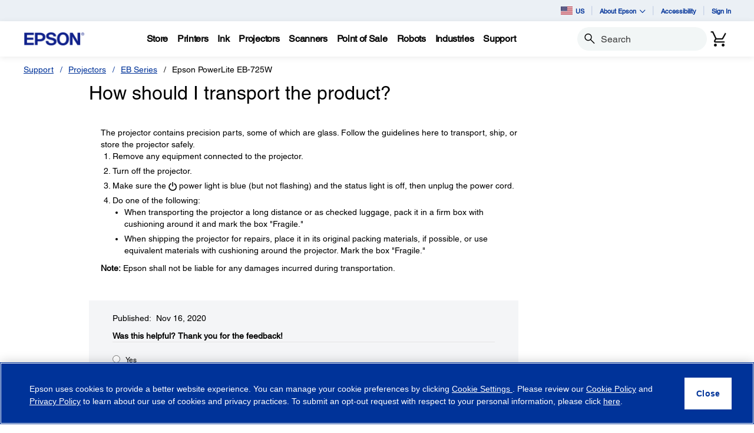

--- FILE ---
content_type: text/javascript
request_url: https://epson.com/roducing-Mur-see-thes-Station-Porth-que-speepini
body_size: 245641
content:
(function(){var A=window.atob("[base64]/AADAPoA/QCXAPwA/gANAP0A/QD1AP4A/[base64]/AREAPwEDAEABQAENAD8BPwExAUABQQEOAM8AQgFBAREAQQEOAEIBQwFBAREAQQEPAEMBRAEOAEEBRQFEAREARAEDAEUBRQENAEQBRAE/[base64]/AREAfwEDAE0BgAENAH8BfwFdAYABgQEPAOUAggEOAIEBgwGCAREAggEOAIMBhAGCAREAggEOAIQBhQGCAREAggEPAIUBhgEOAIIBggGGAREAhgEDAIIBhwENAIYBhgF/[base64]/AYoBfwFLAW4BSwF/[base64]/AH6AREA+gEOAPwB/AH6AREA+gEPAPwB/AEDAPoB+gENAPwB/AGHAfoB/QEPAPsB/gEOAP0B/wH+AREA/gEOAP8BAAL+AREA/gEPAAACAAIDAP4BAQINAAACAAL8AQEC/[base64]/AgABgAIOAD4CPgKAAhEAgAIPAD4CgQIOAIACggKBAhEAgQIDAIICgwINAIECgQJ9AoMCfQIOAD0CPQJ9AhEAfQIPAD0ChAIOAH0ChQKEAhEAhAIPAIUChgIDAIQChwINAIYChgKBAocCgQI/[base64]/wADAOQC5AINAP8A/wAdAOQC5AI1AP8A/wASACUC5QIZATgC5gL/[base64]/AJDAPsC+wIDAOcA5wANAPsC/QIMAOcA/gL8Av0C/wIDALYBtgENAP8C/wIMALYBAAMLAP8CAQOzATsBAgMPAEgBAwMOAAIDBAMDAxEAAwMOAAQDBQMDAxEAAwMPAAUDBgMDAAMDBwMNAAYDBgMBAwcDCAMPAH0BCQMOAAgDCgMJAxEACQMDAAoDCwMNAAkDCQMGAwsDBgMAAwkDAAMGAxkADAMDAJ0AnQANAAwDDAMAA50AAAP+AgwD/gL8AgADAAMGA50ABgMAA68AAAP+AgYD/gL5AgADAAMGAP4C/[base64]/[base64]/[base64]/sAeQMSAHgDeAMPAv4AegMSAHgDewMPAG4CfAMDAHsDfQOXAHwDfgMNAH0DfQMSAH4DfwMSABwCgAN/[base64]/[base64]/YCwAO7A78DvwO9A8ADvQMGAL8DvwO2AxkAwAMGAL8DvwMjAKEAwQO/[base64]/[base64]/[base64]/[base64]/AP5A/oD/QMPAM8AzwADAP0D/gMNAM8AzwAMAP4D/wMTAM8AAAT/AxkA/wP8AwAE/AP4A/8D/wMLAM8AAATVATsBAQQABAcDAgQBBAsDAQT/AwIE/wMBBBYAAQT/A1QB/wP8AwEE/AP1A/8D/wMGAPwD/AMjAPsD+wMDAGQBAQQNAPsD+wMMAAEEAwT8A/[base64]/[base64]/AAMAHoEewRAA/[base64]/AL4EwAQSAL8EvwQSAKsCwQS/[base64]/AQTAPoE/QQPAFkB/gQOAP0E/wT+BBEA/gQPAP8EAAUOAP4EAQUABREAAAUOAAEFAgUABREAAAUDAAIFAgUNAAAFAAXLAQIFAwUABa4DAAX8BAMF/AQzAAAFBAUOAHsDewMEBREABAUOAHsDBQUEBREABAUOAAUFBgUEBREABAUOAAYFBwUEBREABAUPAAcFBwUDAAQFBAUNAAcFBwXWAQQFCAUHBZkABwX8BAgF/[base64]/[base64]/[base64]/[base64]/BUQFPwUaBaEARAU/BfcAPwUcBUQFRQVDBT8FPwUTAEUFQwWqAfYERQVDBeIAQwU/[base64]/[base64]/[base64]/[base64]/[base64]/[base64]/[base64]/[base64]/QF+AX2BfcF9gX1BfgF9wXtBfYF9gUSAPcF9wVKAg8D+AUSAPcF9wXABY0D+QX3AfcF+gX4BfkF+QUSAPoF+gVAAiIC+wUSAPoF+gU0AVAC/AW+AvoF/QX7BfwF+wX5Bf0F+QUSAPsF+wWnBMEA/AUSAPsF+wVSBbkC/QU4A/sF/gX8Bf0F/AUSAP4F/QWyAL4A/gUSAP0F/wX+BcwF/gX8Bf8F/AX5Bf4F+QX2BfwF9gUDAPkF+QUNAPYF9gUCAvkF+QUnAPYF9gUuAPkF+QUGAPYF9gX5BWUC+QXfBfYF3wUnAPkF9gUCAt8F3wUnAPYF9gUuAN8F3wUGAPYF9gWGAjsBhgL2BacB+QWGAocFhgI/BfkF/AUJAIYChgIGAPwF/AWGAg8BhgIIAPwF/AUGAIYChgL8BQcB/AUGAIYChgL8BREB/AUHAIYChgIGAPwF/AWGAjAAhgIFAPwF/AUCAoYChgInAPwF/AUuAIYChgIGAPwF/AVGBB4B/[base64]/[base64]/[base64]/BREGPwUJAG0FbQUGAD8FPwVtBQ8BbQUIAD8FPwUGAG0FbQU/BQcBPwUGAG0FbQU/[base64]/ABoGHgYSAB0GHQYuBa0EHwYeBh0GHQYcBh8GHAYSAB0GHQa+AhUCHwYSAB0GIAa/[base64]/BhYAPwY+BkAGQAYGAD8GPwY8BuACQQYMAMMAwwA/BkEGPwYGAMMAwwAMAJ8AQgYTAMMAQwZCBu4BRAbnAkMGQwbRAUQGRAY/BkMGPwZABkQGQAZBAD8GPwZCAO4BQwZCBvYCRAY/BkMGPwZABkQGQAYGAD8GPwY+BhkAQwYGAD8GPwYjAJsARAY/[base64]/BI0DmQYSAJAGmgYuBTUBmwaZBpoGmgaYBpsGmwYSAJoGmgaRAPYAnAbxApoGnQYSAJwGnAb3ASIBngYSAJwGnwaeBi8BLwGdBp8GnQabBi8BLwESAJ0Gmwa9BI0CnQZIBJsGnwYSAJ0GnQZmAhMCoAYSAJ0GoQZIBI0DogagBqEGoAafBqIGnwYSAKAGoAayADABoga/BKAGowYSAKIGogZ9A34DpAYSAKIGpQYpAloCpgakBqUGpwajBqYGowafBqcGnwYvAaMGLwEDAJ8GnwYNAC8BLwEmAJ8GnwYTAKMDowafBhYApgYvAaMGLwEGAKYGowaMA+gApga/[base64]/A7AGsAYGALEGsQYcAM0DsgaxBsoDsQawBrIGsgZBALEGsQZCALUDswaxBrgDtAayBrMGsgYGALQGswatBqwDrQaEBrMGhAatBtUDrQa2A4QGhAayBq0GrQavBoQGhAZBAK0GrQaxBtUDrwZQAK0GrQZCAK4GrgatBtADrQavBq4GrgaEBq0GhAYGAK4GrQa/[base64]/[base64]/[base64]/[base64]/wNYAwEBBwTqA/8D6gMSAAcE/wOGA+kCBwS9Av8D/wMSAAcEBwTWAP4ACwQSAAcEDgQLBC0DDwT/Aw4E/wPqAw8E6gMDAP8D/wMNAOoD6gMCAv8D/wMnAOoD6gMuAP8D/wMGAOoD6gP/A2UC/wOLAuoDiwInAP8D6gP8AYsCiwIGAOoD6gPbAHIC/wP/AOoDDgQSAP8D/[base64]/[base64]/A5sEmwQGAIUEhQRAA8YDnQSFBEYDhQTEA50EnQQGAIUEhQTLA80DnwQGAIUEhQTOA6wDowQGAIUEhQQzAKwDpgRUAksCsQQPAqYEyQQOArEEsQQSAMkEyQSGAxYBzQQSAMkE0QRzAqwE0wTNBNEEzQSxBNMEsQQSAM0EzQTqACoC0QQSAM0E0wR/Aw8D2gTxAtME3wTRBNoE2gQSAN8E3wT1ABYB4gQSAN8E5ATABcUE5gR/[base64]/[base64]/BCoC7AYSAOoG6gbzAmoC7QbsBuoG7gYSAO0G7Qb3AWoC7wYSAO0G8Aa+AhsG8QbvBvAG8AbuBvEG7gbkBvAG5AbUBu4G1AYDAOQG5AYNANQG1AaFBOQG5AYDAGMB7gYNAOQG5AYdBe4G8AYOAP0D/[base64]/AEEC9AYSAOQG9Qa9ALIC9gb0BvUG9QYSAPYG9gYdAYcD9wYSAPYG+AaUAiUC+Qb3BvgG+gb1BvkG+QYSAPoG+gaJBZIA+wYSAPoG/AbqAIcD/Qb7BvwG/gYSAP0G/Qa/BOkC/wYSAP0GAAc0ASUCAQf/BgAHAgf+BgEH/gb5BgIH+QYSAP4G/[base64]/A6sCEQcSABAHEgfzAmYBEwdIBBIHFAcRBxMHEwcPBxQHDwcSABMHEwe9BKwAFAcSABMHEwePA0cCFQc4AxMHFgcUBxUHFQcSABYHFgePAr4AFwcSABYHGAdPAv4AGQd/[base64]/AO8AIAcSAB0HHQePArkCIQfbAh0HIgcgByEHIQcSACIHIgerABwCIwcSACIHJAfCBZIAJQdLBCQHJgcjByUHJQchByYHJgcSACUHJQe/[base64]/oBLQcgBSoHKgcGAC0HLQcqBw8BKgcIAC0HLQcGACoHKgctBwcBLQcGACoHKgctBxEBLQcHACoHKgcGAC0HLQcqBzAAKgcFAC0HLQcHBSoHKgcmBy0HJgcGACoHKgfrAKwALQePAioHLgcOBC0HLQcSAC4HLgdLBBYDLwd/Ay4HMAcSAC8HLweJBTYCMQe9BC8HMgcwBzEHMActBzIHLQcSADAHMAeJBS4CMQf1ADAHMgcSADEHMQeUAkECMwd/[base64]/[base64]/[base64]/[base64]/AwYDYAdcByoHXAdfB2AHXwcSAFwHXAeuBD4DYAcSAFwHXAd/AxwCYQdgB1wHYgcSAGEHYQfbAioCYwcSAGEHYQcVATgCZAdjB2EHYwdiB2QHYgdfB2MHXwcSAGIHYgcSAE0ETQRiBx4FYgcSAE0ETQQdAS4CYwcSAE0EZAeJBR8CZQdjB2QHZgdiB2UHYgcSAGYHZQdKAjQCZgcSAGUHZwePAn4DaAdmB2cHaQcSAGgHaAf/[base64]/[base64]/[base64]/[base64]/[base64]/YB9gFBADwGPAZCAEEGdwcTADgGewd3B/YCdwc8BnsHPAb2AXcH9gEGADwGPAY+BiQBdwcGADwGPAY/[base64]/B9wAvwe+B8AHvgcGAL8HvwcTAMMDwAcABKgBwQfAB0oFwAe/[base64]/[base64]/[base64]/AH8AcSAPEH8QcSADkGOQYzAsIC8gevBDkGOQbxB/IH8QfwBzkGOQYSAPEH8AdzAlcC8QfrAPAH8gcSAPEH8QfWAFMC8wcSAPEH9AfzB1oG8wfyB/QH8gcSAPMH8wcSADEEMQTqAJIA9AcSADEE9Qf0BzsG9AfzB/UH8wfyB/[base64]/[base64]/[base64]/QH9gcRBvUH9QcSAPYH9ge/BCwF9wcSAPYH9gdKAvYA+AcSAPYH9gf4B00H+Qf3B/YH9gf1B/kH9QcSAPYH9gdLBA8D9wfrAPYH+QcSAPcH9wdsAroA+ge0BPcH+wf5B/oH+QcSAPsH+gcdAe8A+we/BPoH/AcSAPsH/QdSBbAC/gcSAP0H/wf/AEcCAAj+B/8HAQj8BwAI/Af5BwEI+Qf1B/wH9QcSAPkH+QeyBOgA/AcpAvkHAAgSAPwH/[base64]/B8wBzAF+ByAFIAV9B8wBzAF8ByAFIAV7B8wBzAF3ByAFIAX1AcwBzAH2ASAF9gF6B8wBzAF5B/YB9gF4B8wBzAF2B/YB9gF1B8wBzAF0B/YB9gFvB8wBzAFyB/[base64]/B1cDjwfnAoQHhAdZA48HjweBB4QHgQd+B48HhAdBAIEHgQdCAFcDjwd/B/YCkgeBB48HjweEB5IHhAcGAI8HjwdiAxkAkgcGAI8HjwdmAyQBnQcGAI8HjwdhBAMCoAcLALUDqwegBwIEsQerBxkA1QexB7QB2QePB9UH1Qf5A9kH2QevB7QB9QfVB9kH1QdfBPUH2QevB1QB9QfVB9kH1QdhBPUH2QerB1MB9QfZB1UB2QfVB/[base64]/[base64]/A/YAOQj/ADgIOgg3CDkIOQgvCDoILwgSADkIOQg0BX4DOggSADkIOwi9BBYBPAhGAjsIPQg6CDwIPAgSAD0IPQhrBY0CPggSAD0IPQgYAugAPwjWAD0IPQg+CD8IPgg8CD0IPAgvCD4ILwgSADwIPAjrADkDPQgSADwIPAj/[base64]/[base64]/[base64]/[base64]/[base64]/[base64]/[base64]/EGzAgPAHIGcgYOAMwIzQhyBhEAcgYPAM0IzggDAHIGcgYNAM4IzgjHCHIGxwj3BM4I9wTHCNADxwjOA/[base64]/[base64]/ABUCmwjjBZkI4wWaCJsImggSAOMF4wW/BLgBngiPA+MF4wUSAJ4InggpAksCnwgSAJ4IngifCKUGnwjjBZ4I4wWaCJ8ImggOB+MF4wUDAJoIDgcNAOMF4wUCAg4HDgcnAOMF4wUuAA4HDgcGAOMF4wUOB2UCDgd5BOMFeQQnAA4H4wX8AXkEeQQGAOMF4wWnBA8DDgeZBuMF4wVDBA4HDgcSAOMF4wV/[base64]/[base64]/[base64]/MI8wjoCPYI6AjMA/MI8widBOgI6AjFA/MI8wiUBOgI6AiTBPMI8wiPBOgI6AiMBPMI8wiCBOgI6Ah/[base64]/AgTAPMI8wgDAPIG8gYNAPMI8wgMAPIG/Qj8CPMI8wgyAP0I/AjzCDYA8wg1AOUI5QgDAN0H3QcNAOUI5QgABN0H/gjlCB8B5QjzCP4I8wjlCP0I5QhFAPMI8wjlCEoA5Qj8CPMI8wj2COUI5QgyAPMI8wjlCDYA5Qg1AOYI9gjlCHQC5QgPAPoI/AgDAOUI5QgNAPwI/AgMAOUI/Qj2CPwI9gjzCP0I8wgGAPYI9ggjAPIG/QgTAOYI/wj9CPwI/Aj2CP8I9gjzCPwI8wgGAPYI9ggjAOUI5QgGAPYI9gjlCA0A5QgnAPYI9gjzCOUI5QjrCPYI6wgGAOUI5QgjAPsI8wgPANoI9ggDAPMI8wgNAPYI9ggMAPMI/AgTAPYI9gh8BrYF/Qj2CJwA9gj8CP0I/Ag1APYI9ggOALgAuAD2CBEA9ggPALgA/QgOAPYI/wj9CBEA/QgPAP8IAAkDAP0IAQkNAAAJAAncAQEJAgkOAPoAAwkCCREAAgkPAAMJBAkDAAIJAgkNAAQJBAkACQIJAAn8CAQJ/AifAbAIBAn8CLAI/AgACQQJAAnlCPwI5QgGAAAJ/AgjAGABYAEDAGEBYQENAGABYAEMAGEBAAn8CGABYAEGAAAJ/AgjAGEBYQEDAD0BPQENAGEBYQEMAD0BAAn8CGEB/[base64]/AjqAvMIAAkxCPwI/AjrCAAJ6wjjCPwI4wimB+sIpgcDAOMI4wgNAKYHpgcEAuMI4wgPAPUI6wgDAOMI/AgNAOsI6wgMAPwIAAmmB+sIpgcGAAAJ6wgjAPwI/AgDAIcGhwYNAPwI/AgMAIcGAAk1APwI/AgACdYCBQn8CNgC/AjRAgUJBQnrCPwI6wgGAAUJ/AgDAIYGhgYNAPwI/[base64]/[base64]/[base64]/[base64]/[base64]/[base64]/[base64]/[base64]/[base64]/CccJvwlhBMYJxgkLAMQJxAnGCQIExgnECRYAxAnGCfcAxgm/CcQJvwm+CcYJvgkGAL8JvwkjAAIJxAkDAAMJxgkNAMQJxAkMAMYJxwm/[base64]/[base64]/[base64]/AkDAPsJ+wkNAPwJ/AkjAPsJ/QkMAPsJ+wkSAP0J/gn7CRYA+wn8Cf4J/gkGAPsJ+wk1APgJ+An7CeAC+wkPALQF/wkDAPsJAAoNAP8J/wkMAAAKAQo1AP8JAgoBChsDAQoCCv0JAgr4CQEK+An+CQIK/glBAPgJ+AlCAP0J/QkTAP8J/wn9CfYC/Qn4Cf8J+An+Cf0J/QkGAPgJ+An8CRkA/AkGAPgJ+AkjAPoJ+gn4CSQB+AkGAPoJ+gkjAAAK/gkDALQFtAUNAP4J/gkMALQF/wn6Cf4J+gkGAP8J/gkjALQFtAUOACoB/wm0BREAtAUPAP8JAAoDALQFAQoNAAAKAAoMAAEKAgoLAAAKAAoCCiwDAgoAChQEAAoCChUEAgr+CQAK/[base64]/AbEIKAoGAO0B7QEoCs0BKAoGAO0B7QEoCg8BKAoIAO0B7QEGACgKKArtAQcB7QEGACgKKArtAREB7QEHACgKKAoGAO0B7QEoCjAAKAoFAO0B7QHGCCgKxggGAO0B7QEjAAgDKgoBA/[base64]/[base64]/[base64]/CoAKfwp9CoEKfQowBX8KMAUSAH0KfQpUAi4CfwoSAH0KfQqhBWoCgAq/BH0KgQp/CoAKfwoSAIEKgAoYAtACgQoSAIAKggrlAMYAgwpUAoIKggqBCoMKgQp/CoIKfwoSAIEKgQrbAJIAggoSAIEKgQqCCrwFggoSAIEKgQpSBekCgwoSAIEKgQqDCgADgwqCCoEKgQp/[base64]/AWICiEEIQSJCvwF/AUSACEEIQRsAnACigoSACEEiwp9A0cCjAqKCosKigoSAIwKjAqUAsUEjQoSAIwKjApmAqcJjgqNCowKjAqKCo4Kigr8BYwK/AUSAIoKigqUAhMCjAoSAIoKjQqMChcJjgoSAI0KjQqhBboAjwoSAI0KjQrWANACkAqGA40KkQqPCpAKkAqOCpEKjgoSAJAKkAoSAKUFkQo0BSIBkgqQCpEKkQoSAJIKkgo4A3ACkwoSAJIKkgo4A4UFlAqTCpIKkgqRCpQKkQqOCpIKjgr8BZEK/AUSAI4KjgrWACIBkQoSAI4KjgrbAqsCkgqRCo4KkwoSAJIKkgoSAMoGlApGBFcJVwmSCpQKlAqTClcJVwkSAJQKkwoABsIClAoSAJMKlQoPArYClgqUCpUKlAoSAJYKlgqDBTQClwoSAJYKmAouBZIAmQp/A5gKmgqXCpkKmwqUCpoKlApXCZsKVwkSAJQKlAorA6wEmgoSAJQKlAoSALYEtgTqAAYDmwpGBLYEnAqUCpsKmwqaCpwKmgoSAJsKmwrlADgCnAoSAJsKmwp/A7oAnQqcCpsKnAoSAJ0KnQpSBT0DngoSAJ0KnwoYAgYDoApUAp8KoQqeCqAKoAqcCqEKnAqaCqAKmgpXCZwKVwn8BZoK/AUDAFcJVwkNAPwF/AWHClcJVwkGAPwF/AUDAKcIpwgNAPwF/[base64]/[base64]/[base64]/[base64]/4Aygq8BcgKvAXHCsoKxwrDCrwFvAUSAMcKwwqrAP4AxwqrAMMKygoSAMcKxwo4A40CywpKAscKxwrKCssKygoSAMcKxwr3AboAywq/[base64]/sCzwrqAswK0AoSAM8KzwrqAPsC0QqUAs8KzwrQCtEK0AoSAM8Kzwq+ASoC0QopAs8K0goSANEK0QrqAEcC0woSANEK1Aq9BMYA1QrTCtQK0wrSCtUK0grQCtMK0Aq8BdIKvAUSANAK0AqOA7AC0gr/ANAK0AoSANIK0gqPAkEC0wqhBdIK1ArQCtMK0AoSANQK0wpSBS4C1AqDBdMK1QoSANQK1AqUAsEA1goSANQK1wrWAIcD2ArWCtcK1grVCtgK1QrQCtYK0AoSANUK1Qq/[base64]/[base64]/AMEE8QrqCmMFYwUSAPEK6gq9BDgC8QqPA+oK8gqfB/EK8QpjBfIKYwUSAPEK8Qq+AUEC8goSAPEK9QroArAC9gqhBfUK9QryCvYK9goSAPUK9Qo4A/sC9woSAPUK9QpOBTYC+Aq/BPUK+Qr3CvgK9wr2CvkK9gpjBfcKYwUSAPYK9go0AYcD9woSAPYK9gqyABUD+Ar3CvYK9goSAPgK+AqOAyUC+QoSAPgK+ArABW8B+gpSBfgK+wr5CvoK+Qr2CvsK9goSAPkK+QrbAhYB+goSAPkK+wpPAroA/ArCBfsK+wr6CvwK/AoSAPsK+wqGAz0D/QoSAPsK+wr9CgAD/Qr8CvsK+wr2Cv0K9gpjBfsKYwXaBfYK2gUDAGMFYwUNANoF2gXfCmMFYwUGANoF2gUDAP8E/wQNANoF2gUMAP8E9gpxCtoFcQoDAP4E/gQNAHEKcQoMAP4E+woEAHEK/Ar2CvsK9goxAPwK+woGAPYK9goDACgHKAcNAPYK9gojACgH/AoGAPYK/Qr8Cg0A/AonAP0K/QoJAPwK/AoGAP0K/QoGAPwK/Ar9CtsB/Qr7CvwK+woEAP0K/AoGAPsK+wojAP4E/gQDAL4K/QoNAP4E/gQMAP0K/gr7Cv4E/woGAP4K/gojAP8E/wS6AmcCAAs0Af8E/wQSAAALAAspAjUBAQvzAgALAgv/[base64]/AK8AoSAAsLCgsSAPQK9ArWACUCCwvxAvQKDAsKCwsLCgsSAAwLCwuRADUBDAu/[base64]/[base64]/[base64]/gE+AQSAFMHUAfoAlMCUwcSAFAHGAsZAbIKGwtTBxgLUwcSABsLGAsPArAKsArDAhgLwwJTB7AKUwcSAMMCwwISALUKsApLBJIDkgPDArAKsAoSAJIDkgN/A/sCGAsSAJIDkgNOBfYAGwu/BJIDkgMYCxsLGwuwCpIDkgNTBxsLUwcSAJIDkgOMA6wAsAoSAJIDkgPoAgAFGwuwCpIDkgMSABsLGwsSAEwHHAs4AzUBHgs0ARwLHAsbCx4LGwuSAxwLkgMSABsLGwt9A40DHAsSABsLGwuUAnACHgsABhsLHwscCx4LHAsSAB8LHgvoArgBHwsSAB4LIAv/ACcIJwgfCyALHwscCycIJwiSAx8LkgNTBycIUwf4BJIDkgMDAFMH+AQNAJIDkgMSAPgE+ASSAzsEkgO8B/gE+AQ1AJIDkgMOADEGMQaSAxEAkgMDADEGUwcNAJIDkgN5BlMHUwcOAHAJJwhTBxEAUwcPACcIcAkDAFMHHAsNAHAJcAmSAxwLkgP4BHAJ+ASeAXcEdwSSA/gEkgM1AHcEdwR8BngG+AR3BJoAdwSSA/[base64]/gE+AQGADYHNgcjAP0KcAkGANgBwAqrAUwE/[base64]/Qo1ACULIQv9CgkD/QpZAMwAJQshC/[base64]/QpoAiwBJwsGAP0K/QrkAdgBKAsGAP0K/[base64]/sB+wEGALABsAEjAE4KIwsPAD8EKQsDACMLLwsNACkLKQsMAC8LMQuwASkLMgsGADELMQsjAC8LMwsPAIMDNAsOADMLNQs0CxEANAsPADULNgsDADQLNwsNADYLNgsMADcLOAsxCzYLMQsGADgLOAsDAD8EPwQNADgLOAsjAD8EOQsMAD8EPwQSADkLOgs/BBYAPwQ4CzoLOgsGAD8EPwQ1ADYLOws/[base64]/C0ALPws3C0ELQQsGAD8LPwsjAMMGQgs/[base64]/[base64]/[base64]/[base64]/[base64]/[base64]/gF+AXXCpUL1wqCC/gF+AUDANcK1woNAPgF+AVSC9cKggtyC9cKjwsSAIILgguPCxYAjwv4BYIL+AVaC48LWgtSALIIggtFAFoLWguCC/MBggv4BVoL+AUxAIILWgsGAPgF+AUDAAcJggsNAPgF+AUMAIILjwtyC/gFcgs1AI8LlQtyC6MIcgsDAIoClgsNAHILcgsMAJYLlwtOAHILmAuXCzUIlwuVC5gLmAsGAJcLlwtSC/[base64]/[base64]/[base64]/sH+wfQC9ML0AvRC/sH+wcDANAL0AsNAPsH+wfMC9AL0AsGAPsH+wcjANMF0wX1AJQD0QvOC9MF0wWCC9ELggsDANMF0wUNAIILggv7B9MF0wUGAIILggsjAK8LrwuCC74GzgsGAK8LrwsDAP0D/[base64]/EL7gvpC/AL6QsSAO4L7gszAhYG8AsSAO4L7gsuBUEC8QsSAO4L7gs0AT0D8gvxC+4L8wvwC/IL8AsSAPML8guyBLYC8wuhBfIL9AsSAPML8wuPA0cE9QsSAPML8wtIBMIC9gv1C/ML8wv0C/YL9AvwC/ML8AvpC/QL6QtdA/ALXQMDAOkL6QsNAF0DXQPeCOkL6QsGAF0DXQMjAPAG8AYSABIHEgdmArsH8AvwBhIHEgcSAPAL8AtSBRUC8wvqAPAL9AsSAPML8wu6Aj0E9Qv0C/ML8wsSB/ULEgcSAPML8wuyBEcC9AsSAPML8wsABu8A9QspAvML9gv0C/UL9QsSAPYL9guPA7MEswQSAPYL9gv/ALIC9wtGBPYL+AuzBPcLswT1C/gL9QsSB7MEswQSAPULEgcSAFsGWwZPAlQHVAcSB1sGWwYSAFQHVAflABYB9QvrAFQH9wsSAPUL9QuhBdMK+Av3C/UL9QtbBvgLWwYSAPUL9QsSAO0L7Qv1C+wL7AsSAO0L7QtrBb4A9wsYAu0L+AsSAPcL9ws0BY0F+Qv4C/cL+AvsC/kL7AtbBvgLWwazBOwLswQDAFsGWwYNALMEswRdA1sGWwYGALMEswQjAP0D/QOzBL4GswQGAP0D/QMzAL4Gvgb9A9cK1wq+BhkAvgYGANcK1wr9A3YLdgvXChkA1woGAHYLdgv9A24L/QN2CxkAbgsGAP0D/QMjAF8Bdgv9A3QD7AsGAHYLdgvbAiIB+AsgB3YL+QsSAPgL+AvrABYD+gsSAPgL+wsVAWoC/Av6C/sL/Qv5C/wL/AsSAP0L/Qt/AyUC/gsYC/0LGAsSAP4L/QvzApIA/gsSAP0L/wsYAi4CAAz+C/8L/gsYCwAMGAv8C/4L/AsSABgLGAtrBegA/gsBBxgLGAsSAP4L/gs9CE8JPQgYC/4LGAsSAD0IPQiyBP4A/gsSAD0IPQj+C+sKAAwSAD0IPQgSANkI2Qg9CC0DAQwADNkIAAwYCwEMGAv8CwAM/AsDABgLGAsNAPwL/AsEAhgLGAsDAEIBQgENABgLGAsMAEIBAAz8CxgL/[base64]/[base64]/[base64]/B9kG2QYSALkHuQerAKsKzQcSALkHuQfCBS4CxgiMA7kH5AjNB8YIzQfZBuQIxggSAM0HzQd/[base64]/[base64]/DEEMPww8DEIMPAyuAD8MrgASADwMPAyDBSoCPwwSADwMPAw/DCgDKAMSADwMPAyyBBcBFwGZBjwMPAwoAxcBFwESADwMKAMPAkcEPAwSACgDKAM8DNUIPwwSACgDKANOBXACQQwSACgDQgy/BA4GQwxBDEIMQQw/[base64]/DKAAPwwVCUEMQQw0DD8MNAwXAUEMFwEGADQMNAxKAroAPww0ATQMQQyoBD8MPwwSAEEMQQwpAmYBQgzrAEEMQwwSAEIMQgzrACsHRAxDDEIMQgw/DEQMPwwDAEIMQgwNAD8MPwyMCUIMQgw/DMoBPwwyAEIMQgw/DDYAPwxCDCEIQgwJAD8MPwwGAEIMQgw/DM0BPwwGAEIMQgw/DA8BPwwIAEIMQgwGAD8MPwxCDAcBQgwGAD8MPwxCDBEBQgwHAD8MPwwGAEIMQgw/DDAAPwwFAEIMQgwcAD8MPwwOABoCGgI/DBEAPwwOABoCRAw/[base64]/DCwDfwyADBQEgAx/DBUEfwx9DIAMgAwGAH8MfwwjADICMgIDAG4BbgENADICMgIMAG4BgQx/DDICMgIGAIEMfwwjAG4BgQwDAOAA4AANAIEMgQwMAOAAggxAA4EMgwyCDEYDggx/DIMMgwwGAIIMggwjAOAA4AADALEJsQkNAOAA4AAMALEJhAyCDOAA4AAGAIQMggwjALEJhAwMAN4AhQyCDIQMhgwGAIUMhQwjAN4AhwwMADcBiAyFDIcMiQwGAIgMiAwzAIcMigzlByECiwwRBooMigwSAIsMiwyuBCoCjAwZAYsMiwwSAIwMjAy/[base64]/[base64]/[base64]/[base64]/[base64]/[base64]/A28BmwkSAEYI0Az/[base64]/A/[base64]/BP4A8QwSABAIEAjoAqcK8gzxDBAIEAhNAfIMTQESABAIEAj/AB4B8QwSABAIEAjxDGYGZgYSABAIEAiOAwoB8gx/[base64]/AwGAPsM+wwjAJUElQQDAOgD6AMNAJUElQQMAOgD/QxfBJUE/gwDANUB1QENAP4M/gwMANUB/wwTAP4MAA3/DBkAAQ39DAAN/QxgBAENAA1hBP0M/QwLAP4MAQ39DAIE/QwBDRYAAQ39DPAA/QwADQENAA1gBP0M/Qz7DAANAA0GAP0M/[base64]/[base64]/BGcCJw1PAi0IKA1YBycNKQ0SACgNKA3/[base64]/[base64]/AJIFJA0SAEcJRwmPAzcCMQ0kDUcJRwkSADENJA2/[base64]/DUANPw0yAEENQQ0/DTYAPw01ADsNQg0/[base64]/[base64]/AUwNfwEGALEIsQh/Ac0BfwEGALEIsQh/AQ8BfwEIALEIsQgGAH8BfwGxCAcBsQgGAH8BfwGxCBEBsQgHAH8BfwEGALEIsQh/[base64]/ASkGfwFtAT4HbQFLDX8BfwEJAG0BbQEGAH8BfwFtAc0BbQEGAH8BfwFtAQ8BbQEIAH8BfwEGAG0BbQF/AQcBfwEGAG0BbQF/AREBfwEHAG0BbQEGAH8BfwFtATAAbQEFAH8BfwFKDW0BbQEGAH8BfwEjAPgBKQZ/ASQBPgcGACkGKQYjAPkBsQgpBl4BSg0GALEIsQgjAP0E/[base64]/[base64]/AGcCZw1mDWQNZA0SAGcNZw0SAFgFaA1nDS0DaQ1kDWgNZA1jDWkNYw1hDWQNYQ0DAGMNYw0NAGENYQ0EAmMNYw1hDSUDYQ0GAGMNYw0OAP8I/[base64]/ME8wQGAHoBegHAAWYIigwSAHoBegESAP8D/wN6AUcIYA2KDP8D/wMSAGANigyICK0EYA0SAIoMigwzAj4Daw0SAIoMigxrDaoJaw1gDYoMigz/A2sN/wMDAIoMigwNAP8D/wMEAooMaw3/A2MD/[base64]/[base64]/[base64]/[base64]/[base64]/gNEQPIB6wNyAckAxEDEQMGAMgHyAfiAacCpwIGAMgHyAc1A0kDrA0GAMgHyAcSAEQD+Q3IBxYAyAdFA/kN+Q0GAMgHyAc1AEkD+g3IB+ACyAcEAP8C+w1GAMgHyAf7DWED+w36DcgHyAf5DfsN+Q1BAMgHyAdCAEQD+w3IB7ECyAf5DfsN+Q0GAMgHyAdFAxkA+w0GAMgHyAdKAyQB/A0GAMgHyAc0BFMD/Q3IB1YDyAdOA/0N/Q0GAMgHyAdRAycB/g0GAMgHyAdUAzsE/[base64]/[base64]/[base64]/AJgFMQ4SADAOMA6qBJ0MqgQxDjAOMA4SAKoEqgT/[base64]/A54IOA4SACkIKQjzAhwCOg5eBikIPA44DjoOOA5WBzwOVgcSADgOOA6+As0MOg4SADgOOA4ABrMAPA4SADgOOA5KAi4CPQ48DjgOPg46Dj0OOg4SAD4OPQ7qAFMCPg4PAj0OPw4SAD4OPg4uBcYAQA4SAD4OQQ5ADi0DQA4/[base64]/DjcONw5WBzoOVgdoBDcOaAQSAFYHVge0BrUMNw4SAFYHVge9ABwCOg7lAFYHPw7EDDoOxAw3Dj8ONw4SAMQMxAyUAj0DOg7WAMQMxAwSADoOOg5PAikIPw7EDDoOxAwSAD8OOg4ABtYMPw4SADoOOg4uBSIDQA4/[base64]/[base64]/YB9gG6BYUBhQGKDfYB9gGJDYUBhQGIDfYB9gGHDYUBhQGGDfYB9gGFDYUBhQGEDfYB9gGDDYUBhQGCDfYB9gGADYUBhQF9DfYB9gF5DYUBhQF4DfYB9gFyDYUBhQF2DfYB9gF1DYUBhQF0DfYB9gFzDYUBhQFvDfYB9gFsDYUBhQFrDfYB9gH/A4UBhQHzBPYB9gFeDYUBhQFjDfYB9gFhDYUBhQEJBfYB9gFdDYUBhQFcDfYB9gFbDYUBhQFXDfYB9gFWDYUBhQFTDfYB9gFQDYUBhQFODfYB9gFKDYUBhQEzC/[base64]/ChcBFwH8CgwBDAFjBRcBFwHgCgwBDAHdChcBFwG8BQwBDAHCChcBFwG4CgwBDAGsChcBFwEFBQwBDAGhChcBFwFXCQwBDAGGChcBFwGFCgwBDAF/ChcBFwF7CgwBDAF4ChcBFwFyCgwBDAFuChcBFwFrCgwBDAFmChcBFwFjCgwBDAFhChcBFwFeCgwBDAFcChcBFwFbCgwBDAFXChcBFwFUCgwBDAFRChcBFwFKCgwBDAFIChcBFwFGCgwBDAFFChcBFwFDCgwBDAE/[base64]/CQwBDAG+CRcBFwG6CQwBDAG7CRcBFwG8CQwBDAG9CRcBFwG2CQwBDAGmCRcBFwEmCQwBDAHfABcB3wCWAQwBDAGJCd8A3wCDCQwBDAHHB98A3wC5CAwBDAGHCd8A3wCCCQwBDAF/[base64]/[base64]/[base64]/8CBAMGANMC0wLTALUBEQNRA9MCJwMGABEDEQNPAskElAOgBREDEQMSAJQDlAOrAKkMqwMSAJQDlAOrA+4FqwMRA5QDEQOeBasDlAMDABEDEQMNAJQDlAPXAREDqwMGAJQDlAMzANMC0wIPAiIC6wMOAtMC0wISAOsD6wPlAKsC/wMSAOsD6wMYAkECDwT/A+sD6wPTAg8E0wIDAOsD6wMNANMC0wKUA+sDlAPTAlYD0wIGAJQDlANgBAMC/wNhBJQDlAOxB6EADwT/A5QDlAP4Aw8E/wOrB6EADwT/A+cA/wOUAw8ElANJCv8D/wOrB+cADwT/A/wE/wOUAw8ElANrA/8D/[base64]/A0oE/wN6BjgEOASdB/8D/wOSBzgEOASEB/8D/wN8BzgEOATTAv8D0wIyADgE/wPTAjYA0wL/A5QDlAMGANMC0wLiAREDEQMGANMC0wLZAVMB/[base64]/A9MC0wItBzgE/wMmB9MC0wIhB/8D/wP5BtMC0wL1Bv8D/wPUBtMC0wIRA/[base64]/wP1AEcEOASrA/8DqwMSADgE/wOrAx4JqwMnA/8DJwMDAKsDqwMNACcDJwO1AasD/wMnA5wDOAQGAP8D/wNnANgBSgT/A6sD/wMGAEoESgRHDasDaASdA0oEdwT/A2gE/wM4BHcEOAQyAP8D/wM4BDYAOAQ5AEoESgQ4BDYAOAT/A0oE/wMGADgEOAQzALwBSgQpAh4BaATzAkoEdwT3BGgEaAQSAHcEdwSUAmwFgwQSAHcEdwSDBAgIgwRoBHcEaAQSAIMEdwT/[base64]/[base64]/[base64]/[base64]/[base64]/AjGCPUIxggSAPwI9QjABX4D/AgSAPUIAAnCBYcDBQn8CAAJ/AgSAAUJBQkSAC0JBgkFCS0CLQL8CAYJ/AjGCC0CLQK5CPwIuQiNCC0CLQISALkIuQguBXcIdwgSALkIuQhGAksCxggSALkIuQjrAC4C/AjGCLkIxgh3CPwIdwgSAMYIxgg0Af4A/AgSAMYIxgiGA7gBBgn8CMYIxggSAAYJ/AgSACkJBgmMA2YBDAn8CAYJ/AjGCAwJxgh3CPwIdwgSAMYIxghzAg8D/AgSAMYIDAmGAzMEDQn8CAwJDgkSAA0JDQkSALUEDwkPAlMCEAkNCQ8JDQkOCRAJDgkSAA0JDQlUAjgCEAl2Ag0JdgISABAJDQkSAKgFqAUNCeoEEAl2AqgFdgIOCRAJqAV3CHYCdgISAKgFqAUZAW4HdwgSAKgFDgl/[base64]/EFeQcSAMgHyAe2BQMIHgl5B8gHyAemBx4JHgkSAMgHyAenBKwEQgkSAMgHRgmyBI0DUgkSAEYJVwm/BOgAWAlSCVcJUglCCVgJQgkSAFIJUgkVAUcCWAkSAFIJWwlYCXAFWAkSAFsJWwm6AvsCXAkSAFsJXQl/[base64]/AzME9QkSAPQJ9wm/BI0C+An1CfcJ9wnxCfgJ8QkSAPcJ9wmuBPsC+Al9A/cJ9wkSAPgJ+AkZAfYA+gkSAPgJ+An6CcwK+gn3CfgJ9wnxCfoJ8QnbCfcJ2wkSAPEJ8QkuBZkJ9wkSAPEJ8QkSAKUEpQT/ALAC+AnxCaUE8Qn3CfgJ9wkSAPEJ8QnxAhUC+AmJBfEJ+gkSAPgJ+AnqAhMC/AmwCvgJ+An6CfwJ+gn3CfgJ9wkSAPoJ+AlUAj4D+glLBPgJ/AkSAPoJ+glPAi4C/QkSAPoJ+gnoAjoB/gn9CfoJAAr8Cf4J/gkSAAAKAApOBS8FAgoSAAAKAAo0AX4DBwoSAAAKCAoHCi0DCgoCCggKAgr+CQoK/gn3CQIKAgrbCf4J/gnPCQIKAgoDAP4J/gkNAAIKAgq1Af4J/gkCCg4HAgoGAP4J/gn9CaoL/Qn8Cf4J/AkSAP0J/QlOBe8H/gkSAP0J/Qn+CTEJMQn8Cf0J/An3CTEJMQnbCfwJ2wnPCTEJMQkDANsJzwkNADEJMQm1Ac8JzwkxCUcFMQkGAM8JzwnbAmQJ2wnAAc8J9wkSANsJ2wkSAIcJ/AnbCZsJmwn3CfwJ/AkSAJsJmwkpAioC/QlGApsJ/gm2Cf0JtgkSAP4J/gmRAIULCAoSAP4JCgopArwJCwoICgoKDAq2CQsKtgn8CQwK/AkSALYJtgm9AL8CCwqJA7YJtgkSAAsKCwoSAOUCDAoLCr8Jvwm2CQwKtgkSAL8JvwlGAj4DDArCBb8JDQrFCQwKxQkSAA0KDQrbADYCEAoYAg0KDQoSABAKEArxAs0JFAoNChAKEArFCRQKxQm2CRAKtgn8CcUJxQkSALYJtglKAvsC/AkSALYJEApLBLMIswj8CRAK/AkSALMIswgSANAJEAqzCNYJ1gn8CRAK/AkSANYJ1gkYAsICEArABdYJ1gnmChAKEAoSANYJ1gk0AbkCFArbAtYJFQoSABQKFApmAiEBGAoVChQKFAoQChgKEAr8CRQK/AkSABAKEAqhBSIBFAoSABAKFQpAAugJGAoUChUKFQoSABgKGAoSAO4J7gkYCvAJ8AkVCu4J7gkSAPAJ8Am/[base64]/AlGBMEAFQr1CfwJGAoSABUKFQr0C5sJmwkYChUKFQqJCZsJiQkSABUKmwkpAiIBFQoSAJsJGAqMA4cDGgoVChgKFQoIChoKCAoSABUKFQrpBr8CvwISABUKFQoLCl8FGgq/AhUKvwIIChoKCAqJCb8CvwISAAgKCAq9BCMJFQoSAAgKGgoSAOUGHgqDBcYAHwoaCh4KIQoVCh8KHwoSACEKIQoSABQDJAroAukCMwohCiQKIQoSADMKJAq2BX0IMwohCiQKIQofCjMKJAoSACEKIQqnBAsGMwoSACEKPwoSAH4GQwo/ClwHPwozCkMKMwoSAD8KPwoSAJgKQwo/CikDKQMSAEMKPwrCBfYAQwoSAD8KPwo0BasCRQpDCj8KQwopA0UKKQMzCkMKMwokCikDKQO/[base64]/[base64]/AHAChQoSAHsKewqFCt8G3wZ/CnsKewoSAN8G3wahBawAfwoSAN8G3wb/AFcChQp/Ct8G3wYSAIUKhQp/AxYBhgoSAIUKhQqGCi0DoQrfBoUK3wZ7CqEKhQpjCt8G3wYpA4UKhQokCt8G3wYDAIUKhQoNAN8G3wa1AYUKhQrfBg4H3wYGAIUKhQqLC08FTwUSAIUKhQqGA/4AoQoSAIUKhQqhCi0DpgpPBYUKTwV7CqYKewpjCk8FTwUpA3sKKQMkCk8FTwUDACkDKQMNAE8FTwW1ASkDKQNPBUcFTwUGACkDKQMdAcUFJAoSACkDKQN/A/wJ/AkkCikDKQP3CfwJ/[base64]/[base64]/AoSANcK/wr8CjEEMQTzCv8K8wrgCjEEMQRbCvMKWwoSADEEMQS6AtYJ4AoSADEEMQQ4A8EA8woSADEEMQRmAmoC/wrzCjEECwvgCv8K4AoSAAsL/wq/BB4BCwuGA/8KDgsSAAsLCwsyDVwHIQsOCwsLCwvgCiEL4AoSAAsLCwsuBawADgu/[base64]/A00H4AoSAFsKWwqOAxgKCwvgClsKWwq+CQsLvgn8CVsK/[base64]/A+AK4AqFCgsLhQoICuAKCAoSAIUKhQroAjYC4AoSAIUKhQoABkECCwtGBIUKJgvgCgsL4AoSACYLCwv/AEgKSAoSAAsLCwtICswKSArgCgsLzAoICkgKCAoSAMwKSAqrAMUEzAqUAkgK4ArdCswKzAoSAOAK4Aq+ARMCCwtGBOAK4AoSAAsLCwtKAu0KJgvgCgsL4ArMCiYLzAoSAOAK4Ao0Bf4ACwsSAOAKJgt/[base64]/[base64]/BEECbgsSAEULRQvCBVMCeQtuC0ULbgtnC3kLeQsSAG4LbgsPArgBfgsSAG4LiwvxAjMEjQt+C4sLkAsSAI0LjQtKAhYDkgsSAI0LjQuSC7kFlwuQC40LjQt5C5cLeQsSAI0LjQs0AcICkAuyAI0LjQsSAJALkAtGAn4DlwsSAJALnQt/[base64]/[base64]/BDgCuQuNC3EFzQsSALkLuQu+AmoCzgsSALkL0AvbArYC0QvOC9ALzgvNC9ELzQsSAM4LzgvOCEEIQQgSAM4LzgsPAhUC0QsSAM4L0wvRC/[base64]/[base64]/UIxwd3CKwIdwjEBccHxAWNCHcIxwcSAMQFxAWyBPYAdwiMA8QFjQgSAHcIdwgzAksCrAgSAHcIdwhsAlcC9QisCHcIrAiNCPUIjQgSAKwIrAjqAP4A9QgSAKwIrAgdAWYBAAn1CKwIQQkSAAAJAAleCh4LUglBCQAJAAmNCFIJjQgSAAAJAAn/[base64]/[base64]/YAHQmNCAAJjQgmCB0JJggICI0ICAg7BSYIOwUgBwgIIAcSADsFOwWrALkCCAhOBTsFJggSAAgICAgdAcICjQgSAAgIAAm+Ab4AHQmNCAAJjQgmCB0JJggSAI0IjQh9Ay8HHQkSAI0IjQirAD0DRAmPDI0IugkdCUQJHQkmCLoJJggSAB0JHQl/A84FzgUSAB0JHQlPAhwCRAkSAB0JuglECR8NRAnOBboJzgUSAEQJRAmPAsEAugkSAEQJRAm6CU4JugkSAEQJRAm/[base64]/[base64]/[base64]/BDcCiwYSAAkGCQbsCiYJpwaLBgkGCQYSAKcGiwarABMCpwYSAIsGiwZ/AzkDLwenBosGiwYSAC8Hpwa+AhwCLwcyC6cG3weLBi8HiwYJBt8HCQYSAIsGiwYLC10JLwcSAIsGiwboAsEA3wcSAIsGiwZzAhYBAwjfB4sGCAgvBwMILwcSAAgIAwj3AR8CCAgSAAMIJgjoAqsC/AgICCYICAgSAPwI/Ai9AAYDHQkSAPwI/AjrAL4AiQkdCfwItgkICIkJCAgvB7YJLwcJBggICQYSAC8HLwfCBRUCCAguBS8HLwcSAAgIiQm9BEcCtgkSAIkJvglAAjABvwm2Cb4JvgkvB78JLwcSAL4Jvgn/AOgAvwmHB74JvgkSAL8JvwlIBCIB0AkoCb8JKAm+CdAJvgkvBygJLwcSAL4JKAnxAjUBvgkSACgJKAkABjMEvwm+CSgJ0AkSAL8JvwkSANME0wQzAkEC/Am/CdMEvwnQCfwJ0AkSAL8JvwmqC74M/AkSAL8Jvwm+ARYBXAoSAL8JYwpcCjYFewr8CWMK/AnQCXsKYwovB/wJ/AkJBmMKYwoaBPwJ/AkDAGMKYwoNAPwJ/Am1AWMKYwr8CQ4H/[base64]/QkJBtAJCQYvB/[base64]/[base64]/QnJCdAJCgomCf0JJgkSAAoK/Qk4A50CCgqMCv0JDAoSAAoKCgrqAvsCFQoSAAoKCgoVCrsMHwoMCgoKCgomCR8KJgkICAoKCAi/AiYJvwISAAgICAiRAGYBJgnlAAgICAgSACYJCgq/[base64]/ALkCkgsLC4wL5QsSAJILkgtcCi0D6QvlC5ILkgvsCukL5QsVBpILkgsICOUL5Qu/ApILkgsDAOUL5QsNAJILkgu1AeUL5QuSCw4HDgcGAOULkgsABsEA5QsSAJIL6QtLBAYD6gvlC+kL6QsSAOoL6gvpC5cM6QvsCuoL7AoVBukLFQYICOwKCAi/AhUGvwIDAAgIFQYNAL8CvwK1ARUGFQa/[base64]/[base64]/[base64]/MELQLbCaYBpgH3CS0CLQISAKYBpgG+AR4BdgISAKYBpgHoAtsMvwJ2AqYBpgESAL8CdgJmAg8DvwISAHYCdgIpAhsGFAO/AnYCvwKmARQDpgEtAr8CLQIDAKYBpgENAC0CLQK1AaYBpgGlAVwMvwKmAbAFpgHpAb8CvwJoBKYBpgEtAr8CLQIGAKYBpgG1AYoMvwJ5Br4IFAMOAH4JKQMUAxEAFAMOACkDKQMUAxEAFAMDACkDOwMNABQDFAO/AjsDvwLpARQDFANoBL8CvwKmARQDpgEGAL8CvwKRABMCFAOfB78CvwISABQDFAPlAB4BGgQSABQDFAMaBNMHKgS/AhQDvwISACoEFAORCzAIKgQSABQDFANmAjABLQQSABQDFANSBZ0CMgQtBBQDLQQqBDIEKgS/Ai0EvwISACoEKgQSAKAELQQ4A1MCMgQqBC0EoAQSADIEMgRAAhUCxgQSADIEMgTGBPkFxgSgBDIEMgQSAMYEoAQSAMIMxgQ0BcEA6gSgBMYExgQSAOoE6gQpAn4D8wQSAOoEEwXzBIMITwXGBBMFxgQyBE8FMgS/AsYEvwIDADIEMgQNAL8CvwK1ATIEMgTcAQMBxgQyBKABoAHpAcYEMgRoBKABoAG/[base64]/[base64]/A7YC6gdvB/[base64]/[base64]/A80MGAkSAOQI5AiMA28BJgmGA+QI5AgYCSYJGAlkB+QIZAcqBRgJKgW8BWQHvAUDACoFKgUNALwFvAW1ASoFKgV8BvIGZAcqBVQBKgXpAWQHZAdoBCoFKgW8BWQHvAUGACoFKgVhBiAHYQYaBioFKgUSAGEGGgZGAjkDYQa9BBoGIAcSAGEGYQZ9A/sCZAc4A2EGYQYgB2QHIAcSAGEGYQZPArICZAdOBWEG5AgSAGQHGAl1BaIGdQXkCBgJogYgB3UFdQUqBaIGKgUSAHUFdQVGBJQMogYSAHUFdQVmAngDIAeiBnUFdQUSACAHogaRAEcCIAe9BKIGogYSACAHIAdOBSIB5AgSACAHGAl/A3ICJgnkCBgJMQmiBiYJogZ1BTEJdQUSAKIGogYSAKwFrAXbABYDJgnqAKwFrAWiBiYJogYSAKwFrAXNCrcKJgl/[base64]/CKcHpwcDAFAHUAcNAKcHpwe1AVAHUAcABBMMPwgDAOsJ2QgNAD8IPwhQB9kIUAfpAT8IPwhoBFAHUAenBz8IpwcGAFAHUAfKDIUFhQUHAlAHBwISAIUFhQUSAPgJUAeFBR8MhQUSAFAHUAdrBbMAPwgSAFAHUAc/CIkJPwiFBVAHhQUHAj8IBwISAIUFhQU4A+oNUAcSAIUFhQX6CuIKPwhQB4UFhQUSAD8IUAdSBVMCPwijClAHUAcSAD8IPwgdASICggkSAD8IPwiCCeQGgglQBz8IUAeFBYIJhQUHAlAHBwISAIUFhQWrAIcDUAe9BIUFPwgSAFAHUAcSAIMLgglQBxYHgwk/CIIJPwgSAIMJggnqAr4AgwkSAIIJggnbAjABiQmDCYIJgwkSAIkJiQm6AroAmQkSAIkJxQmZCcwGmQmDCcUJgwk/CJkJPwgSAIMJgwlUAjMEmQkZAYMJxQkSAJkJmQnqArgB2wkSAJkJmQlOBekC7gnbCZkJ2wnFCe4JxQkSANsJ2wl/AzAB7gkSANsJ2wnuCWIJ7gkSANsJ2wlOBR8C9wkSANsJ2wn3CaUGpQbuCdsJ2wnFCaUGpQY/[base64]/AzQCXAkSAEEEQQSPA5MK2wlcCUEEQQQLB9sJCwcSAEEEQQSPAnAC2wmDBUEEQQRoCdsJ2wkSAEEEQQSRAJIA9wkSAEEE+AkPArYItgj3CfgJ+AnbCbYItggLB/gJCwcSALYItghrBTQC2wkSALYItgiOA0cE+AnbCbYItggSAPgJ2wmPA2oC+AkSANsJ2wnABUoHSgf4CdsJ2wm2CEoHSgcSANsJtgj/ADUB2wkSALYItghUAjUB+Ak4A7YItgjbCfgJ2wkSALYItginBOgA+AkSALYI/AnWAI0F/Qn4CfwJ+AnbCf0J2wlKB/gJSgcLB9sJCwelBkoHpQYDAAsHCwcNAKUGpQa1AQsHCwfLAaUASgcLB50ACwfpAUoHSgdoBAsHCwelBkoHpQYGAAsHCweCBuoHggYSAAsHCwe/BJIASgcSAAsHCwdsAiMN6gdKBwsHCweCBuoHggYqBQsHKgUSAIIGggYSAIEBgQGCBjEHggYSAIEBgQESAAkGCwehBUEC6geBAQsH2wmCBuoHggYSANsJ6gcABm8B2wm3DeoH+AkSANsJ2wkSALMF/QnWAPkHAgrbCf0J/Qn4CQIK+AmCBv0JggYqBfgJKgUSAIIGgga9BOkC+AkSAIIGggYZASIB/Qn4CYIG+AkSAP0J/QlGAsEAAgoSAP0J/QkCCrwEAgr4Cf0J+AkSAAIK/[base64]/[base64]/[base64]/CWIFYgUSADcHNwe/BMAMvwmGBjcHhgZiBb8JYgWgBIYGoAQDAGIFYgUNAKAEoAS1AWIFYgXWAcsGhgZiBa4DYgXpAYYGhgZoBGIFYgWgBIYGoAQGAGIFYgWDBawAhgZLCGIFYgUSAIYGhgaICtMNNwdiBYYGYgUSADcHhgYOBvEKNwcSAIYGhgZGAjQCvwkSAIYGhga/[base64]/[base64]/[base64]/[base64]/[base64]/[base64]/APkK+QrTA/[base64]/[base64]/[base64]/APkA+QAvAagAqADYA/kA+QAGAKgAqAAOAL8BLwGoABEAqAAOAC8BLwGoABEAqAADAC8BLwENAKgAqADcAS8BLwEPAP8BRwEOAC8BLwFHAREARwEDAC8BUgENAEcBRwGoAFIBqABYAkcBRwEGAKgAqACfAfADlwGoAOQDqABoApcBlwEGAKgAqABtACwBvwFFACwBxwG/ARkA/wGoAMcBqADrAf8BxwEGAKgAqAA+AJYF/wEDAIUHPAINAP8B/wH2BTwCqQIDAN8JygINAKkCqQL/AcoC/wH9CqkCqQKoAP8BqADkAakC/wHHAagAqAAyAP8BxwGoADYAqADHAZsBxwEGAKgAqACqAckB/wGoAKcAqAA+AP8B/wH2BS0KqQL/ARIJ/wGoAKkCqQJTAP8B/wEDAOsJ5AMNAP8B/wFdBeQD5AP/AUABQAGoAOQD/wGpAkABQAFTAP8B/wH2BbIHqQL/AQMK/[base64]/kAqABoBIsAiwBYAagAqAAPBosAiwCfA6gAqABlCYsAiwBiBagAqACgBIsAiwDyBagAqABjBYsAiwD1BKgAqADjAIsAiwBeBKgAqAClBosAiwAHAqgAqACnB4sAiwB1BagAqAAGBIsAiwC8BagAqACqBIsAiwCsBKgAqAA+BIsAiwCVBagAqACjBYsAiwCgAagAqAC/AosAiwCmAagAqAAtAosAiwCWAagAqABzAYsAiwAJBagAqAAyAIsAiwCoADYAqACLAMoBiwAGAKgAqADrAXQD4wAGAKgA+QDTAMwAQAHIAfkA+QDjAEABQAGLAPkAiwD/A0AB+QDTAosAiwAJAPkA+QAGAIsAiwD5AA8B+QAIAIsAiwAGAPkA+QCLAAcBiwAGAPkA+QCLABEBiwAHAPkA+QAGAIsAiwD5ADAA+QAFAIsAiwACAvkA+QAnAIsAiwAuAPkA+QAGAIsAiwAGB/[base64]/BBULxwGmAaABoAGXAccBlwFYAaABWAGLAJcBiwADAFgBWAENAIsAiwAEAlgBlwHTAOYAoAFJAZcBxwGgASIEoAHTACYB6gHHAaABxwGpA6gD/wGnA8cBBwL/AbAD/wHpCAcCBwKvAxYALQL/AQcC/wHpCC0CLQKvAxcAqQL/AS0C/wGkA6kCLQIGAP8B/wHkAYwAqQIGAP8B/wEOAJgCmAL/AREA/wEPAJgCmAIOAP8B/wGYAhEAmAIPAP8B/wEOAJgCmAL/AREA/wEPAJgCmAIOAP8B/wGYAhEAmAIPAP8B/wEOAJgCmAL/AREA/wEOAJgCmAL/AREA/wEPAJgCmAIOAP8B/wGYAhEAmAIOAP8B/wGYAhEAmAIPAP8B/wEOAJgCmAL/AREA/wEPAJgCmAIOAP8B/wGYAhEAmAIPAP8B/wEOAJgCmAL/AREA/wEPAJgCmAIOAP8B/wGYAhEAmAIPAP8B/wEOAJgCmAL/AREA/wEOAJgCmAL/AREA/wEOAJgCmAL/AREA/wEOAJgCmAL/AREA/wEOAJgCmAL/AREA/wEOAJgCmAL/AREA/wEOAJgCmAL/AREA/wEOAJgCmAL/AREA/wEPAJgCmAIOAP8B/wGYAhEAmAIPAP8B/wEDAJgCmAINAP8B/wHrAZgCmALjA/8B/wGpApgCmALhA/8B/wHgA5gCmALfA/8B/wHeA5gCmALZA/8B/wHXA5gCmALUA/8B/wHSA5gCmALPA/8B/wHMA5gCmALIA/8B/wHFA5gCmALCA/8B/wHAA5gCmAK9A/8B/wG3A5gCmAK0A/8B/wEtApgCLQKlA/8B/wGiAy0CLQKgA/8B/wGbAy0CLQKXA/8B/wFhAS0CLQIGAP8B/wEtAs0BLQIGAP8B/wEtAg8BLQIIAP8B/wEGAC0CLQL/AQcB/wEGAC0CLQL/AREB/wEHAC0CLQIGAP8B/wEtAjAALQIFAP8B/[base64]/wFYAUcBRwHqAf8BWAESAEcBRwHoAg0G6gESAEcBRwHqAf4J6gESAEcBRwGhBUsC/wEPAkcBLQISAP8B/wEtAiQGLQLqAf8B/wFYAS0CLQIDAP8B/wENAC0CLQLXAf8BmAIGAC0CLQIDAAMMqQINAC0CLQIEAqkCqQItAuICLQIGAKkCqQL4AwwDtwJzBPAAvwKpArcCqQJJBr8CtwJfBKkCqQJzB/AAvwK3AqkCqQJhBL8CtwJ2BJ0AvwK3AvgAtwKpAr8CqQL+ArcCtwIGAKkCqQLTAK0AvwJRA6kC0wIGAL8CvwIPAloGnwMSAL8CvwKfA+IE5APqAb8CvwJYAeQD5AMDAL8CvwINAOQD5APXAb8C/[base64]/wEGAD4EPgQPAk4JaAQSAD4EPgRoBMwFaATqAT4EhQRYAWgEaAQDAIUEhQQNAGgEaATXAYUEoAQGAGgEaAQ4AJ0AqgTTAI0ArAS8B6oE9QRoBKwEaAQGAPUErATiAYUEhQRoBKwEaASgBIUEhQT/AWgE/wFeBIUEXgRfB/8B/wHdAF4E3QAtB/8B/wEmB90A3QAhB/8B/wH5Bt0A3QD1Bv8B/wHUBt0A3QC/Av8B/wEGBN0A3QAfCP8B/wEiBN0A3QAdCP8B/wEcCN0A3QAbCP8B/wEaCN0A3QAZCP8B/wEYCN0A3QDkA/8B/wEWCN0A3QAVCP8B/wGrBt0A3QAUCP8B/wETCN0A3QASCP8B/wERCN0A3QANCP8B/wEGCN0A3QD1B/8B/wHrA90A3QB6Bv8B/wGdB90A3QCSB/8B/wGEB90A3QB8B/8B/wGpAt0A3QD/A/8B/wHTAt0A3QBSA/8B/wEEA90A3QADA/8B/wGRCN0A3QCnAv8B/wGQCN0A3QCPCP8B/wGOCN0A3QBaAv8B/wEWAt0A3QCbB/8B/[base64]/wH7AfYB9gHzAf8B8wEDAPYB9gENAPMB8wG3AfYB+wEGAPMB8wFoCRED/wGuDfMB8wESAP8B/wGpCs8LFgISAP8B/wEZATABLQISAP8B/wEtAv8LLQIWAv8B/wHzAS0C8wESAP8B/wFrBbICFgIBB/8B/wESABYCFgIxCv0GLQL/ARYC/wESAC0CFgJGBO8ALQJbBRYCWgISAC0CLQJaAlkIWgL/AS0C/wHzAVoC8wEDAP8B/wENAPMB8wFzA/8B/wHzAYQD8wEGAP8B/wGnA6gDLQL/AbAD/wGnAy0CLQL/AQcC/wGkAy0CLQIGAP8B/wHkAZoAWgIGAP8B/wEOAMcGmAL/AREA/wEPAJgCpwIOAP8B/wGnAhEApwIPAP8B/wEOAKcCpwL/AREA/wEOAKcCpwL/AREA/wEOAKcCpwL/AREA/wEOAKcCpwL/AREA/wEPAKcCpwIOAP8B/wGnAhEApwIOAP8B/wGnAhEApwIPAP8B/wEOAKcCpwL/AREA/wEOAKcCpwL/AREA/wEPAKcCpwIOAP8B/wGnAhEApwIOAP8B/wGnAhEApwIPAP8B/wEOAKcCpwL/AREA/wEPAKcCpwIOAP8B/wGnAhEApwIPAP8B/wEOAKcCpwL/AREA/wEPAKcCpwIOAP8B/wGnAhEApwIPAP8B/wEOAKcCpwL/AREA/wEPAKcCpwIOAP8B/wGnAhEApwIPAP8B/wEOAKcCpwL/AREA/wEOAKcCpwL/AREA/wEPAKcCpwIOAP8B/wGnAhEApwIPAP8B/wEOAKcCpwL/AREA/wEPAKcCpwIDAP8B/wENAKcCpwLrAf8B/wHjA6cCpwJaAv8B/wHhA6cCWgLgA/8B/wHfA1oCWgLeA/8B/wHZA1oCWgLXA/8B/wHUA1oCWgLSA/8B/wHPA1oCWgLMA/8B/wHIA1oCWgLFA/8B/wHCA1oCWgLAA/8B/wG9A1oCWgK3A/8B/wG0A1oCWgItAv8B/wGlA1oCLQKiA/8B/wGgAy0CLQKbA/8B/[base64]/wESAPMB8wH/AHgDLQL/[base64]/AkkBvwL8AscBxwF5AcwAeQG/[base64]/wPkA/cD5AMGAP8D9wN5AzYJeQPrAzYJ6wP3A3kDeQMGAOsD6wNACtAH9wMGAOsD6wNuAFYK/wPEB28MBgT/A6cA/wPrAwYE6wP/A9UG/wPrAysJ6wP/A4oJ/wPrAz4K6wNBCv8D/[base64]/wX1BREA9QUOAP8F/wX1BREA9QUPAP8F/wUOAPUF9QX/BREA/wUOAPUF9QX/BREA/[base64]/gI1AQPABwK+wQDANQE1AQNAPsE+wTBAtQEwQKsBPsErAQDAN4F+wQNAKwErAR8BvsE+wSsBJoArAQtBfsE+wTBAqwErASgCvsE+wSkBKwEpATrA/sE6wNlAaQEZQFKAesDSgEIAmUBZQGCAkoBSgG5AWUBZQGgBEoBSgGFBGUBZQFoBEoBSgFeBGUBZQEiBEoBSgH/[base64]/QFOAFoCggL9AbAF/QG7CoICggIGAP0B/QFNAKQKtwL9AY0K/QG3AtgKtwL9ARkA/QG3AhkAtwIGAP0B/QE1AFoCAwP9ASQM/QEDAyUMAwPBCv0B/[base64]/wPkAycJBgRPAP8D/wMGBGMCBgT7Cv8D/wMGAAYEBgTkAzYJIgRPAAYEBgQiBGMCIgT+CgYEBgQGACIEIgQJC/4ETQQGBCIEBgT/A00E/wP3AwYE9wPrA/8D6wMRA/cDEQN5A+sDeQMDAxEDAwNaAnkDWgL9AQMD/QG3AloCWgKCAv0B/QEIAloCCAIxAP0B/QEGAAgCCAI4ACYBWgIIAh8JCAIGAFoCWgIIAr0KCAIGAFoCWgIGAAgCCAJaAtsBWgL9AQgC/QEEAFoCCAIGAP0B/QE1AP4EWgL9AXUF/QEDAJgCggINAP0B/QGfAYICmAL9AYMG/QFaApgCWgIGAP0B/QFyAP4EtwL9AZYF/QG3AoYCAwP9AYYCEQMDA/cAeQMRAxkAEQN5AwkFeQMRAxEAEQMGAHkDeQMDA4YChgJ5AxkAAwOGAgkFhgIDAxEAAwMGAIYChgIzAP4EeQOGAlgE6wPEB1UB9wPrA5wA6wN5A/cD9wMGAOsD6wNOAP4E/wPrA3UFBgQGAP8D/wPrA94A3gAGAP8D/wP9AckB/QH/A8sC/wP9ARkA/QH/AwkF/wP9AREA/QEGAP8D/wPrAzIF6wMGAP8D/wMOAAUKIgT/AxEA/wMOACIEIgT/AxEA/wMPACIETQQDAP8D/wMNAE0ETQSfAf8D/wNNBNQHTQR5A/8D/[base64]/gSkBMgEyAT+BP4D/gPIBBYAyAT+A84AzgDIBI8A/gMGAM4AzgDEB2IMyATOAIwAzgB5A8gEeQMGAM4AzgAOAO8JyATOABEAzgADAMgEyAQNAM4AzgCzB8gEyATOAK0HzgCGAsgEhgJ5BpEFyASGAlkMhgLOAMgEzgAGAIYChgIzAEwKyAS9AJAJ/gQgA8gEyAQSAP4E/gQdAdACYgV9A/4E/gQSAGIFYgWMA5oIYwX+BGIF/gTIBGMFyAQSAP4E/gTzAhwJYgUSAP4E/gROBUsCYwWRAP4E/gRiBWMFYgUSAP4E/gTlAPgKYwUSAP4E/gRjBQADYwViBf4E/gTIBGMFyAQDAP4E/gQNAMgEyASGAv4E/gSBAoEDYgX+BJgA/gRFAGIFYwUBA08MdQVjBS0LYwX9CnUFkQX+BGMF/gTIAZEFYwUGAP4E/[base64]/YBWgH+A84AzgAyBVoBWgGsBM4AzgA0A1oBWgEnBc4AzgAJBVoBWgGFBM4AzgBoBFoBWgH3A84AzgDrA1oBWgFYBM4AzgDeAFoBWgEGBM4AzgBeBFoBWgHrA84AzgBNBFoBWgHeAM4AzgAGBFoBWgH/[base64]/[base64]/[base64]/gPrA/cD6wM0A/4DNAMSAOsD6wMSAAsJ9wMABlMC/gNPAvcD/wPrA/4D6wMSAP8D/gNSBdEM/wMSAP4D/gOGA8AMBgT/A/4D/gPrAwYE6wM0A/4DNAMDAOsD6wMNADQDNAOGAusD6wPEBy4L/gPrA4wA6wOSA/4D/gMTAOsD6wP+A1UI/gM0A+sDNAMGAP4D6wMdARMC/gMSAOsD6wNKAoYL/wP+A+sD6wO3Bf8D/gMSAOsD6wOPAu8A/wMSAOsDBgTzAvcC9wL/AwYE/wMSAPcC9wI4A8UEBgQSAPcC9wJSBb4AOgTqAvcCTQQGBDoEOgT/A00E/wP+AzoE/gMSAP8D/wPxAocDOgSyAP8DTQQ4BzoEOgQSAE0ETQS6AugAWAQSAE0ETQROBYQChAJYBE0ETQQ6BIQChAISAE0EOgTABTkDTQShBToEOgQJB00ETQQSADoEOgQABp0CWAQSADoEXgQpAlwGaARYBF4EXgRNBGgETQSEAl4EhAL+A00E/gMDAIQChAINAP4D/[base64]/gPrACoJTQSSA/4D/gOEAk0EhAISAP4D/gMSAFoCTQRGArkCXgT/AE0EaAT+A14E/gMSAGgEXgQSAPYHaAReBHYCdgL+A2gE/gOEAnYCdgIDAP4DhAINAHYCdgIEAoQC/gN2Aj8EdgIGAP4D/gM3CzwLPwQGAP4D/gMSAEALXgT+AxYA/gNCC14EXgQGAP4D/gM1ADkLaAT+A9oJ/gNoBEALaASEBP4D/gNGAGgEaAT+A2ED/gPUCWgEaAS9Af4D/gPSCWgEaAReBP4D/gNBAGgEXgRCAEALaAQTADkLhQRoBJYHaAReBIUEXgT+A2gE/gMGAF4EXgTTCTwLaAQyAF4EXgRoBDwLaARSADwLhQQ5AGgEaASFBOAJhQReBGgEXgQ/[base64]/[base64]/AUNAPgF+AW8BvwF/AX4BY4A+AUCAvwF/AUnAPgF+AUuAPwF/[base64]/[base64]/UE9QS3BbwFtwW0BfUE9QQSALcFtAWyADAHtwUSALQFtAV/A4ULvAW3BbQFtAUSALwFtwU4A/kFvAUOCLcFtwW0BbwFtAX1BLcF9QQDALQFtAUNAPUE9QQEArQFtAX1BLML9QQGALQFtAUyALULtwW0BRsFGwW3BbULtAW6ARsFugEGALQFGwUPAO0D7QMDABsFGwUNAO0D7QO8BhsFGwXtA4gM7QMpDRsFGwW7C+0D7QMGABsFGwXABTUBtAW/[base64]/[base64]/AX2BfkF9gXaBPwF2gQSAPYF9gU0AQYD+QUyCPYF/AUSAPkF+QUqCCwIDQb8BfkF+QUSAA0G/AW+AmcCDQYSAPwF/[base64]/[base64]/[base64]/QMGAJACkAIMADwBoAYADJACkAIGAKAGoAa2BhAMpQYGAKAGoAbWBhQMqQYGAKAGoAbTADwJtgYzAKAGoAYZAQMHuQaaDKAGoAYSALkGuQZKAgYDvwZIBLkGuQYSAL8GvwaJBXMGxwa5Br8GvwagBscGxwYSAL8GvwZIBEcCyQbzAr8GvwYSAMkGyQa/Bk0JvwYSAMkGyQZGAqEGoQYSAMkGyQahBu4FoQa/[base64]/BqEGoQbHBtYGvwYDAKEGoQYNAL8Gvwa2BqEGxwa/BsoBvwYyAMcGxwa/BjYAvwbHBiEIxwYJAL8GvwYGAMcGxwa/Bs0BvwYGAMcGxwa/Bg8BvwYIAMcGxwYGAL8GvwbHBgcBxwYGAL8GvwbHBhEBxwYHAL8GvwYGAMcGxwa/BjAAvwYFAMcGxwYcAL8GvwbWAbQK1ga/BpkAvwYdANYG1gbHBr8GvwYxANYGxwYGAL8GvwYGAB4M1ga/Bg0AvwYnANYG1gYJAL8GvwYGANYG1gYGAL8GvwbWBtsB1gbHBr8GvwYEANYGxwYGAL8GvwbABTIG1ga/Db8GvwYSANYG1ganBIsH2gYSANYG1gaUAuAG4AbaBtYG1ga/BuAGvwYSANYG1gZmAhYB2gZGAtYG4AbXBtoG1wYSAOAG4AYVAUUJAQcSAOAG4AZsAjoCCQcBB+AG4AbXBgkH1wa/BuAGvwYSANcG1wbWAPsC4AYSANcG1wZAAsICAQeMA9cG1wbgBgEH4AYSANcG1wZmAiUCAQdOBdcGCQcSAAEHAQe6Aj0DDgdAAgEHAQcJBw4HCQfgBgEH4AYSAAkHAQcfBtsHCQcSAAEHAQeyADgCDgfrAAEHDwcSAA4HDgdPAmAGYAYPBw4HDgcJB2AGYAbgBg4H4Aa/BmAGYAYDAOAGvwYNAGAGYAa2Br8GvwZgBsoBYAYyAL8GvwZgBjYAYAa/BiEIvwYJAGAGYAYGAL8GvwZgBs0BYAYGAL8GvwZgBg8BYAYIAL8GvwYGAGAGYAa/BgcBvwYGAGAGYAa/BhEBvwYHAGAGYAYGAL8GvwZgBjAAYAYFAL8GvwYcAGAGYAbEB4EDgQNgBpgAYAb5BIED4AYTAGAGYAZ8BhUGFQZgBuIAYAbgBhUGFQYTAGAGYAYABNwI4AZgBl0HYAYVBuAGFQa/BmAGYAYxABUGFQYGAGAGYAYGAAgMvwZgBg0AYAYnAL8GvwYJAGAGYAYGAL8GvwYGAGAGYAa/BtsBvwYVBmAGFQYEAL8GYAYGABUGFQYuBb0HvwaYBhUGFQYSAL8GvwZzAlMCCQcVAb8GvwYSAAkHCQdGBCoCDgcABgkHDwe/[base64]/AEMDQwMoBx4HHgcSAEMDQwNOBcwGKAcSAEMDQwO/[base64]/[base64]/0G/QYPBugA6AASAP0GDwb/AMEA/Qb+Bw8GDwYSAP0G/QbzBO0G7QYPBv0G/QboAO0G6ABNA/0G7QYDAOgA6AANAO0G7Qa2BugA6ADtBsoB7QYyAOgA6ADtBjYA7QboACEI6AAJAO0G7QYGAOgA6ADtBs0B7QYGAOgA6ADtBg8B7QYIAOgA6AAGAO0G7QboAAcB6AAGAO0G7QboABEB6AAHAO0G7QYGAOgA6ADtBjAA7QYFAOgA6AAcAO0G7QbLAYcF/QbtBuIA7QYdAP0G/QboAO0G6AAGAP0G7QZ/A0EC/[base64]/[base64]/[base64]/[base64]/[base64]/[base64]/YCwQdEAsMHRAIxB8EHMQcGAEQCRAK0CBkAwQcGAEQCRAJ9DCQBwwcGAEQCRAILAIEMxQdEAiwDRALFBxQExQdEAhUERAJ/[base64]/oA+gDUB90H1AcGAPoA+gDTAG8D2wczAPoA3QcTAPoA+gDdBxkF3QfbB/oA+gACAiAB2wcnAPoA+gAuANsH2wcGAPoA+gDbB3wJ2wcnAPoA+gDdB9sH2wcGAPoA+gCpA54D3Qf8AvoA+gDsCFMB5AfdB/[base64]/ACoC+wcSACAF/wdrBcICDQj7B/8H/wf5Bw0I+QfyB/8H8gcSAPkH+QcVARwC/wcSAPkH+Qf/B+QE/wcSAPkH+QdAAqsCDQgSAPkH+QehBcEADggNCPkH+Qf/Bw4I/wcSAPkH+QdbBpMLDQgSAPkH+QebDTcNDggNCPkH+Qf/Bw4I/wfyB/kH8gcSAP8H+QfABbYC/wcSAPkHDQj/[base64]/oG6wMGACgBKAGyAEQI+gb/BCgB8gcSAPoG+gbrAEMKDQgSAPoG+gYNCGMGYwbyB/[base64]/oG6wP0CCECIQLxB+sD6wPyCCECIQLxCOsD6wPwCCECIQLvCOsD6wPuCCECIQLSA+sD6wPkByECIQLMA+sD6wOdBCECIQLFA+sD6wOUBCECIQKTBOsD6wOPBCECIQKMBOsD6wOCBCECIQJ/[base64]/[base64]/IH8gfxB/MH8wdBAPIH8gdCAOkD9gcTAAwNAAj2B/[base64]/[base64]/[base64]/[base64]/[base64]/[base64]/gXCBQIEwgX+BRkA/gXCBSYBwgUOBP4FDgT5A8IFwgUTAHwD/gXCBSYBwgUOBP4FDgTEBMIFwgUGAA4EDgTOBMsE/gUGAA4EDgQUAkUEbwYGAA4EDgQSALgCdwYOBBYADgTMBHcGdwYGAA4EDgQ1AEUECAcOBOACDgQ1AIsDMgcOBBsDcQcyB7gCMgcIB3EHCAd3BjIHdwZBAAgHCAdCALgCMgcTAIsDcQcyB/[base64]/[base64]/[base64]/[base64]/CBkAwgi9CLQBvQiXB8IIlwdJBr0IvQj5A5cHlwdEBLQBRAS9CJcHlwdhBEQERAS/CFQBvQhEBCYDRASXB70IlwdOA0QERAQGAJcHlwdUA1cDvQgGAJcHlwcSAFMDvwiXBxYAlwdZA78IvwgGAJcHlwc1AFcDwgiXB+ACxgh0BxsDdAfGCFMDxgjCCHQHdAe/[base64]/wjsCLgD7AitA/8I/[base64]/A+wI7AgCCQYJAglVAewIVQH/[base64]/[base64]/[base64]/B+UG5QZJDEUHPwcSAOUG5QYpAtcHRQcSAOUG5QaRALwC1wdFB+UG5QYSANcHRQdUAvsC+wKyBEUHRQcSAPsC+wIzCk0I1wdFB/sC+wLlBtcH5QY/B/[base64]/[base64]/[base64]/[base64]/DRkAZAFKAVoBSgFhBGQBWgELABgEZAFaAQIEWgFkARYAZAFaAfcAWgFKAWQBSgFgA1oBWgEGAEoBSgHvA7EDZAEGAEoBSgHyA/[base64]/A9QB1AESANcB1wHUAWQH1AHBAdcBwQG7AdQBuwESAMEBwQESANEM1AH3AYAK1wHBAdQBwQESANcB1AHoAh8B1wEeBtQB1AHBAdcBwQESANQB1AG/BLAC1wG/[base64]/QHqARYA6gFcBP0B/[base64]/[base64]/[base64]/QPvA/YD9gPrA/0D6wOBA/YDgQMhAusDIQISAIEDgQO6AsUE6wMOCIED9gMSAOsD6wMSALwE/QP/AL0F/gPrA/0D6wP2A/4D9gMSAOsD6wM0AasC/QMSAOsD/gPqAmYBBwT9A/4D/QMSAAcE/gOuBJ0CBwQSAP4D/gO9BPYADgSyAP4DEQQHBA4EBwT9AxEE/QP2AwcE9gMSAP0D/QPzAjYCBwQSAP0D/QMHBPkFBwQSAP0D/QNrBbgBDgQSAP0D/QNzArsEEQQOBP0D/QMHBBEEBwQSAP0D/QOuBDMEDgQSAP0D/QMOBPQKDgQSAP0D/QMhCu4FEQQOBP0D/QMHBBEEBwT2A/0D9gMhAgcEIQIDAPYD9gMNACECIQIEAvYD9gMhAh0CIQIGAPYD9gP4AyEG/QN3BhkABwT9A50A/QP2AwcE9gNJCv0D/QN3Bp0AnQD9A5sA/QP2A50AnQBJCv0D9gN3BpsA/QP2A+4E9gOdAP0DnQCTBfYD9gMGAJ0AnQA/BscI/[base64]/[base64]/[base64]/[base64]/IA8gAGAK0ArQC8A+ACcwShBxsDdgRzBLUDOgWtAHYEdgSwBjoFOgVBAHYEdgS/B/[base64]/BREAfwUOAFgFWAV/BREAfwUOAFgFWAV/BREAfwUOAFgFWAV/BREAfwUPAFgFWAUOAH8FfwVYBREAWAUOAH8FfwVYBREAWAUOAH8FfwVYBREAWAUOAH8FfwVYBREAWAUPAH8FfwUOAFgFWAV/BREAfwUPAFgFWAUOAH8FfwVYBREAWAUOAH8FfwVYBREAWAUPAH8FfwUOAFgFWAV/BREAfwUOAFgFWAV/BREAfwUOAFgFWAV/BREAfwUPAFgFWAUOAH8FfwVYBREAWAUOAH8FfwVYBREAWAUPAH8FfwUOAFgFWAV/BREAfwUPAFgFWAUOAH8FfwVYBREAWAVLAH8FfwVYBYoAWAUiAH8FfwUDAFgFWAUNAH8FfwXIAVgFWAUGAH8FfwWDBakEqQRLCH8FfwUSAKkEqQSGAzgCgwUSAKkEhwV9AyoJiwWDBYcFhwV/BYsFfwUSAIcFhwVGAlcCiwXoAocFhwWICosFiwUSAIcFhwXbANACjwUSAIcFhwV/A8IBwgGPBYcFhwWLBcIBwgF/BYcFfwUSAMIBwgGOA6AMhwVXBcIBwgESAIcFVwW9BAoDCgOeCVcFVwXCAQoDwgESAFcFCgO+ArICVwW+AQoDCgPIB1cFVwUSAAoDCgOGAyIBhwUSAAoDiwVIBDsHSASHBYsFhwVXBUgESATCAYcFwgF/[base64]/IA8gC7BEgESATYBPIA8gDIBEgESATABPIA8gBSA0gEUgOzBPIA8gBLA1IDUgOsBPIA8gA2A1IDUgOkBPIA8gCgBFIDUgOEBPIA8gD2DVIDUgNeBPIA8gBRBFIDUgMOA/IA8gA/BFIDUgMiBPIA8gAgBFIDUgMWBPIA8gARBFIDUgMOBPIA8gCOCFIDUgMHBPIA8gCDCFIDUgN8CPIA8gBpCFIDUgNoCPIA8gBiCFIDUgNHBvIA8gD9A1IDUgNMCPIA8gBGCFIDUgPkDfIA8gA4CFIDUgMeCPIA8gBxB1IDUgMyB/IA8gCYBlIDUgNvBvIA8gAUAVIDUgP2A/IA8gCxBVIDUgNDBfIA8gCsAVIDUgOgBfIA8gATBFIDUgMhAvIA8gBVA1IDIQJ5A/IA8gBuAyECIQJsA/IA8gBjAyECIQJgA/IA8gBdAyECIQJYA/IA8gDtBCECIQKVAPIAlQDoBCEC8gBPA5UAlQBHA/IA8gBDA5UAlQDdBPIA8gARA5UAlQAPA/IA8gDmApUAlQADA/[base64]/BKwAzgDuB7EA1wDtB84AzgASANcA1wCPAyIC5wBPAtcA6AASAOcA5wBKAmcC8gASAOcA5wDzAj4DDgHyAOcA5wDoAA4B6ADOAOcAzgASAOgA5wBrBRYD6AAVAecA5wASAOgA6ABrB/[base64]/[base64]/[base64]/[base64]/[base64]/AKQANoDAwPuAvwC7gIGAAMD/ALRAxkAAwMGAPwC/AJlA2ICDwP8Ah4C/ALWAw8DDwMGAPwC/ALYA48AEQMGAPwC/AJYAqECFgMGAPwC/AIOAM0IQwP8AhEA/AIPAEMDQwMOAPwC/AJDAxEAQwMPAPwC/AIOAEMDQwP8AhEA/AIOAEMDTwP8AhEA/AIPAE8DTwMOAPwC/AJPAxEATwMOAPwC/AJPAxEATwMPAPwC/AIOAE8DTwP8AhEA/AIPAE8DTwMOAPwC/AJPAxEATwMOAPwC/AJPAxEATwMOAPwC/AJPAxEATwMOAPwC/AJPAxEATwMOAPwC/AJPAxEATwMPAPwC/AIOAE8DTwP8AhEA/AIDAE8DTwMNAPwC/AJoAk8DUgMGAPwC/AIzAIgBVQMkBzcGYAP/BFUDVQMSAGADYAO/BD4DYwM1BmADYAP4CWMDYwNVA2ADVQMSAGMDYAP3AYcDYwPrAGADbAMSAGMDYwMVAawAbgMSAGMDYwNuAykOcwNsA2MDYwMSAHMDbAOGA/[base64]/AJzA8oBcwMyAPwC/AJzAzYAcwP8AiEI/AIJAHMDcwMGAPwC/AJzA80BcwMGAPwC/AJzAw8BcwMIAPwC/AIGAHMDcwP8AgcB/AIGAHMDcwP8AhEB/AIHAHMDcwMGAPwC/AJzAzAAcwMFAPwC/AIcAHMDcwPpAQ0IeQP8AnMD/AIGAHkDeQPkAXQDgQP8AnkD/AJsA4EDbANSA/wC/AIWA2wDFgMRA/wC/AIPAxYDDwO7AvwC/AIDAw8DDwPuAvwC7gKjBA8D/[base64]/[base64]/YCyAKEAqkChAKVAsgClQIGAIQChALNAhkAqQIGAIQChALjAiQByAIGAIQChAILAOQC4gKEAiwDhALiAi8D4gKEAhwBHAHeAuIChAIGABwBHAFAA/0C4gIcAUYDHAH5AuIC4gIGABwBHAENA1YD7gIGABwBHAEEACAC/AJGABwBHAH8AmED/AIYBBwBHAFfBPwC/AJBABwBHAFoBDMD/QL8AhwBHAEGAP0C/AJlA0kD/QL8AkQD/AIwA/0C/QIGAPwC/AI1A48ACQMGAPwC/AJFA6ECDwMGAPwC/AJKA08DEQMGAPwC/[base64]/[base64]/A74AzwMSAMIDwgPbAB4B1APPA8IDwgPIA9QDyAMSAMIDwgO+ApAMzwMSAMIDwgMpAjQC1AMSAMIDwgPUA40F1APPA8IDwgPIA9QDyAOiA8IDogMDAMgDwgMNAKIDogP8AsID/AKiA8oBogMyAPwC/AKiAzYAogP8AiEI/AIJAKIDogMGAPwC/AKiA80BogMGAPwC/AKiAw8BogMIAPwC/AIGAKIDogP8AgcB/AIGAKIDogP8AhEB/AIHAKIDogMGAPwC/AKiAzAAogMFAPwC/AIcAKIDogPEAmwGxAKiA9QIogOZB8QCxAL8AqID/[base64]/[base64]/[base64]/AGEAToNhAE9AvwB/[base64]/[base64]/[base64]/[base64]/AVkBWQGEAVYBVgExAFkBWQEGAFYBVgEGACILbQFWAQ0AVgEnAG0BbQEJAFYBVgEGAG0BbQEGAFYBVgFtAdsBbQFZAVYBVgEEAG0BWQEGAFYBVgEPAkYFbQEOAlYBVgESAG0BbQEdAUcIfwESAG0BbQG6AiEEhAF/AW0BbQFWAYQBVgESAG0BbQESAIsKfwGUAsUKhAFtAX8BbQESAIQBfwEABkwGhAESAH8BfwG+AbwCxAGEAX8BfwFtAcQBbQFWAX8BVgESAG0BbQEzAiIBfwFKAm0BbQESB38BfwESAG0BbQESADcIhAEPAsoFxAFtAYQBbQF/AcQBfwESAG0BbQG+AS8HhAH3CW0BxAESAIQBhAGRALUGCwISAIQBhAHbAAoBGwILAoQBhAHEARsCxAF/AYQBfwFWAcQBVgEDAH8BfwENAFYBVgE4BH8BfwFWAcoBVgEyAH8BfwFWATYAVgF/ASEIfwEJAFYBVgEGAH8BfwFWAc0BVgEGAH8BfwFWAQ8BVgEIAH8BfwEGAFYBVgF/AQcBfwEGAFYBVgF/AREBfwEHAFYBVgEGAH8BfwFWATAAVgEFAH8BfwEcAFYBVgF/AQEEfwEGAFYBVgF3DdYChAFWAdgCVgHRAoQBhAEMBFYBVgEGAIQBhAF7DQkExAEGAIQBhAF/DRAECwLnAoQBhAEFBAsCCwLEAYQBhAF6DQsCxAFBAIQBhAHEAYENxAEGAIQBhAFhBB4ECwILAL8AvwALAgIECwK/ABkAGwILAuYACwKEARsChAH4AwsCCwK/AOYAvwALAssCCwKEAb8AvwAcBAsChAEGAL8AvwAlBCsECwIGAL8AvwASAM0AGwK/ABYAvwDRABsCGwIGAL8AvwA1ACsEMQK/AOACvwAQARsDEAG/AM0AvwAxAhABEAEbAr8AvwBBABABEAFCAM0AzQATACkEGwLNAPYCzQAQARsCEAG/[base64]/QFBAAgCCAIQAmoEEAL9AQgC/QEGABACCAI0BEUCEAIIAi0BLQFlBBACCAIGAC0BLQEuAfgAEAIGAC0BLQFtBDsERQIGAC0BLQFvBAkCTAJFAi0BLQEQAkwCEAIIAi0BLQGhDRACCAITAi0BLQH9AQgC/QH2AS0BLQHvAf0B7wHNAC0BzQBEAu8BLQG7AM0AuwAyBC0BzQA+ArsAuwA9As0AzQAxArsAuwAbAs0AzQAQAbsAuwDRAM0AzQC/ALsAuwALAs0AvwCFDbsAuwCEAb8AvwCDDbsAuwCCDb8AvwCADbsAuwDEAb8AvwBWAbsAuwB/Ab8AvwAxALsAuwAGAL8AvwAGAAgEzQC/[base64]/ADNAPYCzQDuAPwA7gAQAc0AzQAGAO4A7gB7BBkA/AAGAO4A7gB+BCQBEAEGAO4A7gCBBGMELQEGAO4A7gBhBIcEVgELAIsDfwFWAQIEVgF/ARkAhAFWAeYAVgHuAIQB7gD4A1YBVgF/[base64]/[base64]/QH2Ae4A7gDvAf0B7wHEAe4A7gCEAe8BhAF/Ae4A7gBWAYQBVgEtAe4A7gAQAVYBEAH8AO4A7gDNABABzQDRAO4A0QC7AM0AuwAxANEAzQAGALsAuwAGAHIE0QC7AA0AuwAnANEA0QAJALsAuwAGANEA0QAGALsAuwDRANsB0QDNALsAuwAEANEAzQAGALsAuwAdAbkC0QBIBbsA7gB0CNEA0QASAO4A7gBGAt0F/AASAO4A7gBSCNsMEAH8AO4A7gDRABAB0QASAO4A7gCUAt0I/AASAO4A7gBYBk4JEAH8AO4A7gASABAB/ABmB+gHEAHrC/wA/ADuABAB7gDRAPwA0QASAO4A7gDWAJIA/AD/AO4AEAESAPwA/ADLBUEELQEQAfwA/AASAC0BEAESAG0BLQH3CT0FVgEQAS0BEAH8AFYB/AASABABEAGPAlYELQESABABEAEuBTYCVgESABABEAGuBLgBbQFWARABEAEtAW0BLQESABABEAGuBG8BVgFsAhABEAESAFYBVgEQARMJEAEtAVYBLQH8ABAB/ADRAC0B0QADAPwA/AANANEA0QA4BPwA/ADRAMoB0QAyAPwA/ADRADYA0QD8ACEI/AAJANEA0QAGAPwA/ADRAM0B0QAGAPwA/ADRAA8B0QAIAPwA/AAGANEA0QD8AAcB/AAGANEA0QD8ABEB/AAHANEA0QAGAPwA/ADRADAA0QAFAPwA/AAcANEA0QD8ADwD/AAGANEA0QA1AIwNEAHRANYCLQEQAdgCEAHRAi0BLQHvBBABEAEGAC0BLQESALMCVgEtARYALQH0BFYBVgEGAC0BLQHRAOAC0QAtASwCLQEGANEA0QATADcDbQHRALMCfwHnAm0BbQHyBH8BfwEtAW0BbQFWAX8BfwFBAG0BbQFCALMChAHRAPYC0QBtAYQBhAF/AdEA0QAGAIQBfwH0BBkAhAEGAH8BfwGFAyQBxAEGAH8BfwERBVYC7wEGAH8BfwFhBB0C9gELACsG/QH2AQIE9gH9ARkACAL2AeYA9gF/AQgCfwH4A/YB9gH9AeYA/QH2AcsC9gF/Af0BfwEUBfYB9gEGAH8BfwEQBQsF/QEGAH8BfwFyAcMECAIGAH8BfwE1ABkCCwJ/ARsDfwELAgYCCwLXBH8BfwE2BQsCCwJBAH8BfwELAtkECwIGAH8BfwELACEGEAJ/ASwDfwEQAhQEEAJ/ARUEfwGTBRACEAIGAH8BfwFAAyYGEwJ/AUYDfwElBhMCEwIGAH8BfwHPBScGFwIGAH8BfwETADACGwJ/AZYHfwEqBhsCGwIGAH8BfwEvBkEGJAIGAH8BfwESAJkBKAJ/ARYAfwGUASgCKAIGAH8BfwE1AEEGLAJ/AeACfwEEAO4B7gFGAH8BfwHuAWED7gEsAn8BfwEoAu4B7gFBAH8BfwFCAJkBLAJ/ATgGMALuASwC7gEGADACLAKUARkAlAEGACwCLALRASQB0QEGACwCLAI0BJ8AMAIsAsMAwwA+BjACLAIGAMMAwwA/[base64]/ADRAA0A0QAnAPwA/AAJANEA0QAGAPwA/AAGANEA0QD8ANsB/ADDANEAwwAEAPwA0QAGAMMAwwASAAAL/ADDAAMLwwDYBfwA/AASAMMAwwASAHkHEAHDACIDwwASABABEAESAOMKFAEQAQQLEAHDABQBwwD8ABAB/AASAMMAwwASAOcKEAHDAOIKFAESABABEAFKAusK0QGZChABEAEUAdEBFAESABABEAFNAuIK0QESABABEAH1AIcD7gESABABEAFSBRsG7wHuARABEAHRAe8B0QEUARABEAH8ANEB/AADABABEAENAPwA/AA4BBABEAH8AMoB/AAyABABEAH8ADYA/AAQASEIEAEJAPwA/AAGABABEAH8AM0B/AAGABABEAH8AA8B/AAIABABEAEGAPwA/AAQAQcBEAEGAPwA/AAQAREBEAEHAPwA/AAGABABEAH8ADAA/AAFABABEAEcAPwA/AAQAU4GEAEGAPwA/ABXBtYCFAH8ANgC/ADRAhQBFAFPBvwA/AAGABQBFAESAFIG0QEUARYAFAFZBtEB0QEGABQBFAFXBuAC7gEUAVYGFAEGAO4B7gGCB1IG7wHnAu4B9gFVBu8B7wEUAfYBFAHRAe8B7wFBABQBFAFCAFIG9gGCB/[base64]/[base64]/[base64]/AAQAe8BEAExAPwA/AAGABABEAEGAEsG7wEQAQ0AEAEnAO8B7wEJABABEAEGAO8B7wEGABABEAHvAdsB7wH8ABAB/AAEAO8B7wHRAPwA0QDNAO8BzQC/ANEAvwBZAc0AzQAyAL8AvwDNADYAzQC/AewD0QC/AM0AvwAGANEAzQC1AUgI0QDNAFsDzQAGANEA0QA1AAMC/ADRANYCWQH8ANgC/ADRAlkBWQFmA/wA/AAGAFkBWQESACABvwFZARYAWQFrA78BvwEGAFkBWQHRAOAC0QBZAWcDWQEGANEA0QATAIQD7wHRACABAwLnAu8B7wFpAwMCAwJZAe8BWQG/[base64]/[base64]/[base64]/[base64]/AAcBvwAGAKIAogC/ABEBvwAHAKIAogAGAL8AvwCiADAAogAFAL8AvwBGBqIAogAGAL8AvwCQAQABzQC/AIQG0QDNALgFzQBHDdEA0QATAM0A5gCQATsB/ADmALgFFwH8AM0F/ADRABcB0QATAPwA/ACLAQIFFwH8AK4D/ADRABcB0QATAPwA/ADmANIFFwH8ANYF/ADRABcB0QBPBvwA/AAxANEA0QAGAPwA/ADRABAB0QAEAPwA/[base64]/[base64]/[base64]/[base64]/[base64]/[base64]/AENALMBswECAvwB/AEnALMBswEuAPwB/[base64]/gEbAhEAGwIPAP4B/gEOABsCGwL+AREA/gEPABsCGwIOAP4B/gEbAhEAGwIPAP4B/gEOABsCGwL+AREA/gEPABsCGwIOAP4B/gEbAhEAGwIPAP4B/gEOABsCGwL+AREA/gEPABsCGwIOAP4B/gEbAhEAGwIPAP4B/gEOABsCGwL+AREA/gEPABsCGwIOAP4B/gEbAhEAGwIOAP4B/gEbAhEAGwIOAP4B/gEbAhEAGwIPAP4B/gEOABsCGwL+AREA/gEOABsCGwL+AREA/gEOABsCGwL+AREA/gEPABsCGwIOAP4B/gEbAhEAGwIOAP4B/gEbAhEAGwIPAP4B/gEOABsCGwL+AREA/gEOABsCGwL+AREA/gEOABsCGwL+AREA/gEPABsCGwIOAP4B/[base64]/AL7AhEA+wIOAPwC/QL7AhEA+wJLAP0C/gL7AooA+wIDAP4C/gINAPsC+wICAv4C/gInAPsC+wIuAP4C/[base64]/AhEAvwIPAGECYQIOAL8CvwJhAhEAYQIPAL8CvwIOAGECYQK/AhEAvwIOAGECYQK/AhEAvwIOAGECYQK/AhEAvwIOAGECYQK/AhEAvwIPAGECYQIOAL8CvwJhAhEAYQIOAL8CvwJhAhEAYQIOAL8CvwJhAhEAYQIOAL8CvwJhAhEAYQIOAL8CvwJhAhEAYQIOAL8CvwJhAhEAYQIPAL8CvwIOAGECYQK/[base64]/QINAHsDewMCAv0C/QInAHsDewMuAP0C/[base64]/gGWA4oAlgMiAP4B/gEDAJYDlgMNAP4B/gECApYDlgMnAP4B/gEuAJYDlgMGAP4B/gEDAO4C7gINAP4B/gECAu4C7gInAP4B/gEuAO4C7gIGAP4B/gEDAM8AzwANAP4B/gECAs8AzwAnAP4B/gEuAM8AzwAGAP4B/gEOALIKlwP+AREA/gEOAJcDlwP+AREA/gEPAJcDlwMOAP4B/gGXAxEAlwMOAP4B/gGXAxEAlwMPAP4B/gEOAJcDlwP+AREA/gEOAJcDlwP+AREA/gEPAJcDlwMOAP4B/gGXAxEAlwMOAP4B/gGXAxEAlwMOAP4B/gGXAxEAlwMOAP4B/gGXAxEAlwMPAP4B/gEOAJcDlwP+AREA/gEOAJcDlwP+AREA/gEOAJcDlwP+AREA/gEOAJcDlwP+AREA/gEOAJcDlwP+AREA/gEOAJcDlwP+AREA/gEOAJcDlwP+AREA/gEPAJcDlwMOAP4B/gGXAxEAlwMOAP4B/gGXAxEAlwMPAP4B/gEOAJcDlwP+AREA/gEOAJcDlwP+AREA/gEPAJcDlwNLAP4B/gGXA4oAlwMDAP4B/gENAJcDlwMCAv4B/gEnAJcDlwMuAP4B/[base64]/AINALADsAMCAvwC/AInALADsAMuAPwC/[base64]/[base64]/[base64]/[base64]/[base64]/[base64]/[base64]/[base64]/[base64]/[base64]/[base64]/AAnANIA0gAuAPwA/[base64]/[base64]/ADaAPoA+gDTAPwA/AAnAfoA+gDQAPwA/ABcAfoA+gALAfwA/AC0APoA+gBbAfwA/ABaAfoA+gBXAfwA/AAyAfoA+gBWAfwA/AA4AfoA+gDwAPwA/ABTAfoA+gDKAPwA/AD3APoA+gCYAPwA/ABSAfoA+gAnAPwA/AD4APoA+AA8AfwA+gD4AKYApgDLAPoA+AAnAOIA4gCmAPgApgDZAuIA4gAGAKYApgDeArkD+AAGAKYApgANAIMA+gD0AqYApgAGAPoA+gD5AgwD/AAGAPoA+gANAzkFAAEGAPoA+gDqCBMDBQEGAPoA+gDnAhADCQE1AvoA+gAGAAkBCQGJCCABDQEfAwkBCQH6AA0B+gAFAQkBBQG/[base64]/[base64]/[base64]/[base64]/[base64]/[base64]/[base64]/[base64]/BEsCiwESAIoBigEABi0IjAGLAYoBigESAIwBjAFSBTABjQESAIwBjAE4A34GjgGNAYwBjAGKAY4BigESAIwBjAESAIABjgFzAkcEjwF/[base64]/[base64]/BEcCmgEzApkBmwGYAZoBmgGVAZsBlQESAJoBmgEVAWcCmwF/A5oBmgFPBZsBmwESAJoBmgGUAlwGnAF8CpoBmgGbAZwBmwGVAZoBlQESAJsBmgGhBbMAmwESAJoBmgEYAhwCnAFsApoBngGbAZwBnAESAJ4BngGUAjABnwESAJ4BngGyAB8CoAHqAJ4BoQGfAaABnwGcAaEBnAESAJ8BnwF9A/YAoAESAJ8BoQFGAvoHogGgAaEBoAESAKIBoQGNAEECogESAKEBowGNAJ0CpAHWAKMBowGiAaQBogGgAaMBoAGcAaIBnAGVAaABlQE5AZwBOQESAJUBlQGqC1cKnAESAJUBlQESAPcCoAESAN8AogGgAbYCowG/[base64]/[base64]/BM8LtwG1AbQBtAGcAbcBnAESALQBtAHWAFcCtQESALQBtwFzAhQBuQG9ALcBtwG1AbkBtQESALcBtwESANYGuQE8AZkFugG3AbkBtwG1AboBtQGcAbcBnAESALUBtQH/[base64]/[base64]/ANYB3gHRAdwB3AE2Ad4BNgESANwB3AH/[base64]/[base64]/A+oB7wE2B+4B7gESAO8B7wHoAkQB8AESAO8B7wHqAuoH8gHwAe8B7wHuAfIB7gHnAe8B5wESAO4B7gFOBUcC7wESAO4B7gGNALMA8AHvAe4B7wESAPAB8AG9BL4A8gESAPAB8AH0AC4B9AHbAPAB8AHyAfQB9AHvAfAB7wESAPQB8AH/AKgA9AESAPAB8AHxAqgA9QH/APAB9gH0AfUB9AESAPYB9QH1ABwC9gESAPUB9QEtAbMA+AGGA/[base64]/AFGBPsB/gH6AfwB+gH2Af4B9gESAPoB+gHWAMYA/AESAPoB/gEPAp0CAAIzAv4B/gH8AQAC/AESAP4B/gF/AzUBAAISAP4BAQIzAuwB7AEAAgECAQL8AewB7AH2AQEC9gHvAewB7AHnAfYB5wE2AewBNgESAOcB5wEdAbMA7AESAOcB5wHbApIA7wHsAecB5wESAO8B7AEdAT8B7wESAOwB7AH0AB4B9gG+AuwB/AHvAfYB9gHnAfwB5wESAPYB9gGMA5IA/AGUAvYB9gGMCvwB/AESAPYB9gESAGwLAQK+Ai4CAgJUAgECBAL2AQIC9gH8AQQC/AHnAfYB5wESAPwB9gFGAi4B/[base64]/[base64]/[base64]/[base64]/[base64]/[base64]/AkQCPwI8ApgBmAEtAj8CLQLGAZgBmAESAC0CxgEvA+kJLQISAMYBxgFPAksCPAISAMYBxgGGA/wHPwI8AsYBxgEtAj8CLQISAMYBxgFKArMAPAISAMYBPwJLBDoBQgIABj8CPwI8AkICQgISAD8CPwItAb4ARAISAD8CRQI8AawKSQJEAkUCRQJCAkkCQgItAkUCLQISAEICQgL0AAYDRQJ5CEICSQISAEUCRQJUArkCTAISAEUCRQK/[base64]/[base64]/[base64]/A/[base64]/[base64]/[base64]/[base64]/[base64]/[base64]/[base64]/BJIBvwK4ArwCuAKyAr8CsgISALgCuALqAp0CvAISALgCvwLxAq4ArgC8Ar8CvwISAK4ArgA8AYcDwAJKAq4AwQLmCsACwAK/AsECvwKyAsACsgISAL8CvwISAFQBVAGCAWoCwAK/AlQBvwISAMACwAISAIMJwQJsAqAAxAL/AMECxgLAAsQCwAK/AsYCvwISAMACwAKCAYsCiwK8AsACvAISAIsCiwKgAUAHwAJFCIsCiwK8AsACvAK/AosCiwKyArwCsgJVAYsCVQESALICiwIZAZcAsgISAIsCiwKyArUFvAISAIsCiwLrAHkFvwIDCIsCiwK8Ar8CvAISAIsCiwJLBFEBUQEaBIsCiwISAFEBUQGOA98AvwISAFEBUQHbAMEAwAKyAFEBxAK/AsACvwKLAsQCiwK8Ar8CvAISAIsCiwJ9A0sCvwJBC4sCiwISAL8CvwISAKoGwAItAe8AxAL0AMACxgK/AsQCvwKLAsYCiwISAL8CvwI0BWcCxAISAL8CvwIdAbwMxgLEAr8CvwISAMYCxgISAE4JxwLWAOsGyALGAscCxgK/AsgCvwKLAsYCiwK8Ar8CvAISAIsCiwKyACoCvwISAIsCiwK/AuUFxgISAIsCiwJ9AzMExwK6AosCyALoAMcC6ADGAsgCxgISAOgA6ABLBN8AxwJsAugAyAJPB8cCxwISAMgCyAIVAVcCyQL3AcgCygLGDMkCyQLHAsoCxwLGAskCxgISAMcCxwJ9A50KyQKRCscCxwISAMkCyQLzAq8JygIQCckCyQLHAsoCxwISAMkCyQJ/A4cDygISAMkCywLlAJwCzALKAssCygISAMwCywJsAUQBzAKhBcsCzQIcDswCzALKAs0CygLHAswCxwLGAsoCxgK8AscCvAJVAcYCVQESALwCvAL0AEoBxgKuC7wCxwISAMYCxgL/AGoCygISAMYCzAKGA44KzQLKAswCzALHAs0CxwISAMwCzAISAHkLzQKnAG8B0QIABs0CzQLMAtECzAISAM0CzQKOAy4B0QItAc0C0gIvAtECLwLMAtICzALHAi8CLwISAMwCxwL/AEcEzAKNAccCjQESAMwCxwKPAUoBzAISAMcC0QL/[base64]/A/[base64]/[base64]/AfAC/wHuAvIC7gLjAv8B/wGwAe4CsAFVAf8BVQESALABsAFmAjoB/wFxAbABcQESAP8BsAFOBRoK/wF7CLABsAFxAf8BcQESALABsAESAOMJ/wGrAK0B4wKwAf8BsAESAOMC/wESAKoF4wKUAoMJ7gL/AeMC/wGwAe4CsAFxAf8BcQESALABsAGnAMUE/wGICrAB4wISAP8B/[base64]/BFcC9wISAIEC+gK+AbgB+wL0APoC+gL3AvsC9wISAPoC+gISAEkB+wJGArgK/AL6AvsC+gL3AvwC9wJTAfoCUwFzAfcCcwESAFMBUwE0BR8C9wLlCVMB+gISAPcC9wJOBfgG+wKDBfcC9wL6AvsC+gISAPcC9wJsAcEN+wKXC/cC9wISAPsC+wIABqsC/AKMA/sC/QKrCPwC/AL3Av0C9wL6AvwC+gISAPcC9wKrAK4J/AJdAfcC9wISAPwC/AJUArMA/QISAPwC/AKnAIMD/gL9AvwC/AL3Av4C9wISAPwC/AKyALMJ/QKKC/wC/AISAP0C/QK9AN8A/gISAP0C/QJGBC8BLwH+Av0C/QL8Ai8BLwH3Av0C9wL6Ai8BLwFzAfcCcwESAC8BLwESANME9wIvAe4B+gISAPcC9wISAIQChAIABkYK/AL3AoQChAL6AvwC+gISAIQChAKgAYcD/AISAIQChAJzAqAA/QIPAoQC/gL8Av0C/QISAP4C/gKUAukC/wISAP4C/gJPAiIIAAP/Av4C/gL9AgAD/QL6Av4C+gISAP0C/QL8Aq0K/AISAP0C/QKgAcUE/gISAP0C/QJPAjkBOQH+Av0C/QL8AjkBOQESAP0C/AKGA0QB/QISAPwC/AJAAbgB/gJAAfwC/wL9Av4C/gISAP8C/wK+AhQBAAMSAP8C/wI0BcANAQMAA/8C/wL+AgED/gI5Af8COQH6Av4C+gISADkBOQG/BDME/gISADkB/wJPAjgCAAP+Av8C/gISAAADAAM4AyUCAQMSAAADAAPABdIKAgMBAwADAAP+AgID/gISAAADAAMpAs4CzgL/BgADAAMSAM4CzgJGBLgBAQMSAM4CzgK+AX4DAgOPAs4CBAMBAwIDAQMAAwQDAAP+AgED/gISAAADAAPrAEQBAQNLBAADAANbAQEDWwESAAADAAPbAC4CAQMSAAADAAPzAmcJAgMBAwADAANbAQIDWwESAAADAANzArgBAQMSAAADAgNUAj8BBAPzAgIDBQMBAwQDBAMSAAUDBQMSAFEIBwOhBUoBCANzAgcDBwMFAwgDBQMEAwcDBANbAQUDWwH+AgQD/[base64]/gLJAvoCyQISAP4C/gKPAZ0CBAMSAP4C/gL3ASUCBQMEA/[base64]/wIMA6kJDAMLA/8C/wIIAwwDCAMSAP8C/wISAH4CfgJOBS4BCwP/An4CfgISAAsD/wL3AUcECwMSAP8C/wILA8gCCwN+Av8CfgISAAsD/wKrALACCwMSAP8C/wLlAC4BDAMLA/8CDQMSAAwDDAMSAGkBaQG+AT8BDgMMA2kBaQENAw4DDAN+AmkBaQEIAwwDfgIEA2kBaQFzAX4CcwESAGkBaQF9A1MCfgK/[base64]/[base64]/UC9QIjAycDIwMdA/[base64]/AJcALQMSACwDLAO/[base64]/[base64]/[base64]/[base64]/[base64]/gESAIEBgQGGA74AJgL+AYEBgQGnASYCpwESAIEBgQH0ALgB/gESAIEBgQH+AZwC/gESAIEBgQHCAQIKwgH+AYEBgQGnAcIBpwEEAYEBBAESAKcBgQEpAu8ApwESAIEBgQGgAVACwgGnAYEBgQESAMIBpwEYAjMEwgESAKcBpwG+Aj0D/gHCAacBpwGBAf4BgQESAKcBpwH3AUoBwgESAKcBpwFAAkoB/gHCAacBpwESAP4BwgH/AD8B/gESAMIBwgH+AbkA/[base64]/BDoB+AHoARIBEgESAPgB6AESAJIB+AHqApIA/gHoAfgBJgISAf4BEgESACYC/gEYAukCJgISAP4B/gHqAnAChQImAv4B/gESAIUCJgL1ALkChQISACYCJgKPArYCnAKFAiYCJgL+AZwC/gESASYCEgGnAf4BpwFbARIBEgEEAacBBAESABIBEgESAP8CWwESAfAHpwESAFsBWwFSBW8B/gGvBFsBJgKnAf4BpwESACYC/gEgATsBJgISAP4B/gGyAEoBhQISAP4B/gGnAEsCnAKFAv4B/gEmApwCJgKnAf4BpwESACYC/gE4DJMGJgISAP4B/gGTDKAChQImAv4B/gESAIUCJgKPAXAChQISACYCJgKFAgQIhQISACYCJgIzAiUCnAISACYCJgLqAsUEoAKcAiYCnAKFAqAChQL+AZwC/gGnAYUCpwESAP4B/gEABhwChQISAP4B/gGPAY0DnAKFAv4B/gESAJwChQItAagAnAKCAoUCggL+AZwC/gESAIICggKTAd8BkwESAIIC3wELBMUFggKTAd8BkwH+AYIC3wESAJMBkwFsB8MM/gESAJMBkwESAIcGggIABhYBnAKTAYICkwH+AZwC/gESAJMBkwGlCogCggISAJMBkwG/BD8BiAISAJMBkwGPAhQBnAKIApMBiAKCApwCggL+AYgC/gHfAYIC3wGnAf4BpwESAN8B3wGnAPYA/gESAN8B3wGCAY0DggL+Ad8B/gESAIICggLzAVwG8wH+AYIC/gESAPMB8wESABACEAJ/A6gAggLzARAC8wESAIICggLxAmoCiAISAIICggKnAMYAnAKIAoICiALzAZwC8wH+AYgC/gESAPMB8wHWAEoBiAISAPMB8wGIAqQBpAESAPMB8wESADQMiALzAaAM8wGkAYgCpAESAPMB8wG+ArgBiAISAPMBnAKrAN8AoAKIApwCnAISAKACoAISAOYEqAKgAgoC4AKcAqgCnAKkAeACpAH+AZwC/gESAKQBpAEdAUoBnAISAKQBpAH3AR4BqAKcAqQBpAESAKgCnAKCAcYAqAISAJwCnAJzArkC4AKoApwCnAKkAeACpAESAJwCnAI0BT0DqAIMA5wCnAISAKgCqAL/ALgB4AISAKgC7gLgAg8J4AKcAu4CnAKkAeACpAESAJwCnAJAAnAC4AISAJwC7gLgAqkC4AISAO4C7gKPAbAC/wL7B+4C7gLgAv8C4AISAO4C7gISAPQC/wLuAgsH7gISAP8C/wITAXcEDAPuAv8C7gLgAgwD4AKkAe4CpAH+AeAC/gGnAaQBpAEEAf4BBAG7AKQBuwBzAQQBBAESALsAuwCnAGYBcwHbArsApAESAHMBcwFsAbMApwESAHMBcwGnATsCpwGkAXMBcwESAKcBpAESAOYJpwGkAUgCpAESAKcBpwHABY0C/gEqA6cBOwKkAf4BpAFzATsCcwESAKQBpAGyBFAC/gFJAqQBpAESAP4B/gESACINOwJOBagASAL+ATsC/gGkAUgCpAESAP4B/gF9AxQBOwIhCf4B/gESADsCOwISACoOSAI7Av0A/QD+AUgC/gGkAf0A/QBzAf4BcwESAP0A/QCrAI0DpAESAP0A/QCkAdYCpAESAP0A/QCrALoA/gFbBf0ASAKkAf4BpAESAEgC/gESAPAB8AH+AYoBigESAPAB8AGgARUC/gFIAfABSAGKAf4BigGkAUgBSAESAIoBigGCAekCpAESAIoBigGCAbYC/gGkAYoBigESAP4BpAH0ADoB/gEnB6QBpAGKAf4BigESAKQBpAG/BMUE/gESAKQBpAH0AJ0CSAL+AaQB/gESAEgCSAJTCMQFSQL+AUgC/gGKAUkCigFIAf4BSAFzAYoBcwESAEgBSAFLBL4AigEGAUgBBgESAIoBigGBBZEB/gEGAYoBBgESAP4BigESAOoN/[base64]/Ay4B4ALWAqACoAJOAuACTgJzAaACcwESAE4CTgISANYB1gFOAtMKTgISANYB1gHqAh8CoAISANYB1gGPAawA1gKgAtYB4AJOAtYCTgISAOAC1gIpAkcC4AISANYC1gK/BPcA7gLgAtYC/wISAO4C7gJUAtACDAMSAO4CEQMMA2wIKgP/AhED/[base64]/[base64]/AWkFfwESAG4BbgEsAggLiAF/[base64]/[base64]/[base64]/[base64]/[base64]/sA+wCtAAEBrQC6A/sA+wBBAK0ArQC7A7UDAQH7AK0ArQAGAAEB+wC/A3YEAQEGAPsA+wAsAcYDBAHEA/sA+wAGAAQBBAFZAagCCgESAAQBBAG+AXACKAESAAQBBAFAAVcCWQGPAQQBlQEoAVkBKAEKAZUBCgESACgBKAHWAKAAWQESACgBKAGGAzkOlQFZASgBKAESAJUBWQG/[base64]/[base64]/[base64]/[base64]/[base64]/wGzAagCswE4Af8BOAGWAbMBlgE9AjgBOAEKApYBlgGTADgBkwAKAZYBCgESAJMAkwDRC2UDOAESAJMAkwDABZcGlgFyCpMAkwA4AZYBOAESAJMAkwDqAo0DlgESAJMAkwDxAvoJswGWAZMAkwASALMBlgESADgOswFsAVAC/wEPArMBCgKWAf8B/wGTAAoCkwA4Af8BOAESAJMAkwAZAUsC/wEMA5MACgISAP8B/wGyAFICPQKPDf8B/wEKAj0CCgISAP8B/wESAEgJPQK9BGgBUgL/AT0C/wESAFICPQISAJcCUgI0Aa0BlwI9AlICPQL/AZcC/wEKAj0CCgI4Af8BOAESAAoC/wESAAACAAL/[base64]/[base64]/AqIBogEAAjICAAIMAaIBDAGqAQACogESAAwBDAFGBDkDqgESAAwBDAGqAbYMqgESAAwBDAG/BOsDAAKGAQwBDAGqAQAChgESAAwBDAGrAKAAqgESAAwBDAG/[base64]/BKgAqgESAKIBogHbAAEHAAKqAaIBogESAAACAAISAMUCIALlAEsCOgJ9AyACVgIAAjoCOgKiAVYCogGGAToChgESAKIBogGNDOoGOgISAKIBogG6ArUBtQGcAaIBnAE6ArUBogESAJwBnAFsAaAAtQESAJwBnAF/[base64]/AEoBWQEMAVIBDAESAFkBUgFGBDYCWQEQAVIBEAEMAVkBDAESABABEAHzApcAUgESABABWQG+AqoFhgFSAVkBUgESAIYBWQESAHYBhgF/[base64]/[base64]/[base64]/[base64]/[base64]/[base64]/[base64]/Az0DxQDlC8MAwwASAMUAxQCMAzYD0AAgAcUAxQDDANAAwwASAMUAxQASAM4K0AC6AgIK3ADFANAAxQASANwA0AASAPsF3AAZAVQHIAHQANwA0ADFACABxQDDANAAwwASAMUAxQDrAFcC0AASAMUAxQDQAOQG0AASAMUAxQDzAjME3AB/A8UAIAE4B9wA3ADQACAB0AASANwA3AC/[base64]/[base64]/BL8BXQFYAR8BHwHgAF0B4ADoAB8B6ADFAOAAxQASAOgA4ACNAC4C6ACcCeAAHwESAOgA6AA0BT8BWAESAOgA6AD/AHsF/wBYAegA6AAfAf8A/wASAOgA6ABAAqwAHwESAOgAWAGyBJcAXQGgAVgBWAEfAV0BHwESAFgBWAGnAJcAXQESAFgBWAGPAbIBZQFdAVgBWAEfAWUBHwH/AFgB/wASAB8BHwFYBxcJWAESAB8BHwE4A2ABXQHEAh8BHwFYAV0BWAESAB8BHwESAK4BXQFsAboAYAGCAV0BZQEfAWABHwESAGUBYAESAHMBZQHWACIDfgFgAWUBYAEfAX4BHwFYAWABWAH/AB8B/wDFAFgBxQDQAP8A0AASAMUAxQASANQB/[base64]/BN8AdgESAGUBfgF9AyUCgAHqAn4BfgF2AYABdgFgAX4BYAEfAXYBHwFYAWABWAESAB8BHwGNALYCYAESAB8BHwFgAQgIYAESAB8BHwE4A/[base64]/[base64]/AYABfwESAF8BXwGGA98AgAESAF8BXwHoAjYKhQGAAV8BXwF/AYUBfwESAF8BXwEZAYcDgAESAF8BXwG+Ap0ChQGPAV8BXwGAAYUBhQESAF8BXwFsAqMBiAEHBV8BXwGFAYgBhQF/AV8BXwF+AYUBfgFWAV8BVgFYAX4BWAHQAFYB0ACiAFgBogASANAA0ACGA/[base64]/AX4BfgFzAYUBcwESAH4BfgF9AzQCfwESAH4BhQGNACgNiAF/AYUBfwESAIgBhQHbAmcCiAGGA4UBhQGnCYgBiAF/[base64]/AXMBcwESAIUBfwFzAr4EhQEuA38BfwFzAYUBcwFWAX8BVgE+AXMBPgESAFYBVgEoA2QCcwESAFYBVgHqAmoCfwESAFYBVgGCAY4FhQF/AVYBVgFzAYUBcwESAFYBVgE4A8EBfwETAVYBEwESAH8BVgEABt8BfwEXB1YBVgETAX8BEwFzAVYBVgESABMBEwE8AT0DcwESABMBEwGyAFcCfwFzARMBEwESAH8BcwESAHQCfwFAAn4BfgFzAX8BcwETAX4BEwESAHMBcwGGA8wCfgF/CnMBcwESAH4BfgF/A7gBfwESAH4BfgGOA0wChQF/AX4BfgFzAYUBcwETAX4BEwFWAXMBVgE+ARMBEwFYAVYBPgESABMBEwG9ALMAVgESABMBEwFKAt8AWAFWARMBVgESAFgBWAEYAswIcwHaAVgBWAFWAXMBVgESAFgBWAESAKUCcwEtAawAfgEtAXMBfwFYAX4BWAESAH8BfgHbAkoBfwESAH4BfgGPArYJhQF/AX4BfgFYAYUBWAFWAX4BVgESAFgBWAEnBQgDfgESAFgBWAESAB0HfwE8AZcAhQEtAX8BfwFYAYUBWAF+AX8BfgESAFgBWAGhBR4BfwESAFgBWAFSBTkDhQFAAlgBWAF/AYUBfwESAFgBWAGPAiIBhQESAFgBWAGhBXELiAGFAVgBWAF/[base64]/AX4BfgESAIUBfwH0ACIBhQESAH8BfwHoAukBiAGFAX8BfwF+AYgBfgESAH8BfwEVASABIAGGAX8BfwESACABIAFGAh4BhQESACABIAFOBbAChgHWACABIAGFAYYBhQF/[base64]/[base64]/BEQBfwEtAWkBaQF+AX8BfwESAGkBaQESAMEGhQHzAvIFhgFpAYUBaQF/AYYBfwFYAWkBWAFBAX8BQQHwAFgB8ABWAUEBQQE+AfAA8AASAEEBPgESAPsGQQE+ARQBFAESAEEBPgFUAoIDQQGZCj4BPgEUAUEBFAESAD4BPgF9A0oBQQHlAD4BPgG/[base64]/BJcAfwESAFgBWAFAAeYBhQF/[base64]/AWkBaQFYAYUBWAH0AGkB9AA+AVgBPgESAPQA9AASAPwIWAH0AA8G9AASAFgBWAG/[base64]/[base64]/A+kCPgExARABMQESAD4BPgGCAYcDVgESAD4BPgF/[base64]/[base64]/AA8ADuAJIAkgDUAvAA7gBBAJIAkgCQANUDkADuAJIAkgAGAJAAkABaA/[base64]/[base64]/AYEBfwESAIUBhQG+AhYBhgHABYUBhwHFAIYBxQB/[base64]/8KeAERB2IBYgFPAXgBTwHFAGIBxQASAU8BEgESAMUAxQCUAnICTwESAMUAxQBPAVMBTwESAMUAxQAZAWMBYgEJA8UAxQBPAWIBTwESAMUAxQAZAdUBYgE3A8UAeAESAGIBYgG/BEUCfwGgCWIBYgF4AX8BfwFPAWIBTwESAH8BYgFAAQkGfwF5AWIBhwESAH8BfwEdAfYAiAESAH8BfwG+AsgFjgGIAX8BfwGHAY4BhwESAH8BfwHqAjkBOQGkCX8BfwESADkBOQH3AcEAiAESADkBjgEABlQBVAGIAY4BjgF/AVQBVAGHAY4BfwFPAVQBTwESAX8BEgESAE8BTwE8AawAVAELCk8BfwESAFQBVAESANABhwGPAlYHjgFUAYcBVAF/AY4BfwESAFQBVAHrAC4BhwESAFQBVAGrAEMBjgGHAVQBVAESAI4BhwF/A4QCjgG9DIcBhwFUAY4BVAF/AYcBfwESAFQBVAE0AVYBhwFtAVQBVAESAIcBhwGPAZsJjgEjCIcBhwFUAY4BVAESAIcBhwEZAeUCjgGTAYcBhwESAI4BjgE0Ad8AkwHqAI4BjgELAZMBkwGHAY4BhwFUAZMBVAF/AYcBfwESAFQBVAHABcEAhwESAFQBjgGHAcUIkwESAI4BjgEVAR0DlQGIAY4BjgGTAZUBkwESAI4BjgGPATYClQGSA44BjgESAJUBlQGPAukClwG9AJUBmQHnAZcBmwGOAZkBjgGTAZsBkwESAI4BjgGgAawAmQESAI4BjgF/A7YMmwGZAY4BjgESAJsBmwESADYCnQFAATkDngG/BJ0BnQGbAZ4BngGOAZ0BjgESAJ4BnQESAFQIngGnADYCoQGdAZ4BnQESAKEBngGrAMgJoQEOCJ4BngGdAaEBnQGOAZ4BjgGTAZ0BkwF/[base64]/[base64]/BBYBswHbAlMBtAFRAbMBUQESALQBswGOAxgBGAGoCbMBswFRARgBGAESALMBUQGOAxoGswFeBlEBUQESALMBswFqAYACtAFRAbMBUQEYAbQBGAEGAVEBBgEeARgBGAESAQYBBgESABgBEgESAEEBGAESAUoKEgESABgBGAE0AXICHgESABgBGAG/[base64]/[base64]/A1oBHwG/[base64]/AyABUgE4AUcBOAEGAVIBBgH2ADgB9gAFAQYBBQESAPYA9gCcAQ4DBgESAPYA9gA0ARoDOAGgCfYA9gAGATgBBgESAPYA9gCOA/0AOAGHB/[base64]/[base64]/[base64]/[base64]/BKAAXgEzAjMBZwFYAV4BXgFZAWcBWQESAF4BXgESAA0KZwEdAZMAkwBeAWcBXgESAJMAkwA8Af0A/QB5AZMAkwBeAf0A/QBZAZMAkwASAP0A/QCnABYBFgH3Af0AWQGhChYBXgESAFkBWQG/[base64]/A/[base64]/BIMJ9QAyAu0A7QDeAPUA3gASAO0A7QCNACAG9QCyAu0A7QASAPUA9QASAPQF9gD1AK4B9QDtAPYA7QDeAPUA3gDGAO0AxgCXAN4AlwCdAMYAnQASAJcAlwC/BMEAxgASAJcA3gCPAqsC7QDGAN4AxgASAO0A7QC/BC4B9QB/A+0A7QAmDfUA9QDGAO0AxgASAPUA7QA0BS4C9QCGA+0A7QCcAfUA9QASAO0A7QCgATkB9gCDAe0A7QD1APYA9QDGAO0AxgASAPUA7QAZAf0A9QAFAe0A7QASAPUA9QC+AlIB9gCTAfUA9QDtAPYA7QASAPUA9QDoAnsC9gByBfUA9QASAPYA9gDWAGIG/QCmAfYA9gD1AP0A9QDtAPYA7QDGAPUAxgASAO0A7QB3AYkL9QASAO0A7QASAEEB9gAABtAB/QDtAPYA7QD1AP0A9QASAO0A7QAtAZ8B/QAYAe0A7QASAP0A/QASAEoKBAFLBEcBCgH9AAQB/QDtAAoB7QD1AP0A9QASAO0A7QDqAt8A/QASAO0A7QDbAIIGBAH9AO0A7QASAAQB/QDoAv4A/gASAP0A/QA4A1YBBAH+AP0A/QDtAAQB7QASAP0A/QASAJgB/gBKAqgCBAH9AP4A/gASAAQBBAGPAsUECgFzAgQBBAFLCQoBCgH+AAQB/gDtAAoB7QD1AP4A9QDGAO0AxgASAPUA7QCIAroAugASAO0A7QASAH4J9QB9AygB/gDtAPUA7QC6AP4AugASAO0A7QDqAqAA9QASAO0A7QDABTQD/gD1AO0A7QASAP4A9QASAHAB/gC+AjcCBAH1AP4A/gDtAAQB7QC6AP4AugASAO0A7QB9A3sC/gASAe0A7QASAP4A/gC/BH4DBAESAP4A/gCGA7YCCgFAAf4A/gAEAQoBBAHtAP4A7QASAAQB/gDABbkLBAG0Af4A/gASAAQBBAESACEBCgG/BIsBCwEEAQoBBAH+AAsB/gDtAAQB7QC6AP4AugASAO0A7QAjB60B/gASAO0A7QDbAKwABAHrAO0A7QCbAQQBBAH+AO0A7QASAAQB/gAYArkABAERB/4A/gASAAQBBAEABt8ACgESAAQBCwFSBWMBDQEKAQsBCgH+AA0B/gDtAAoB7QASAP4A/gC/BB4BCgGgCf4A/gB4AQoBCgESAP4A/gBsASAGCwFgAf4A/gASAAsBCwGrAHAIDQGTAgsBCwH+AA0B/gAKAQsBCgHtAP4A7QC6AAoBugDGAO0AxgCdALoAnQASAMYAugD1AMcBxgASALoAugAzAgwC7QB8BboAugDGAO0AxgASALoAugCrAC4B7QASALoAugA0BbMA/gBLBLoAugDtAP4A7QASALoAugDWAAIG/gAuA7oAugDtAP4A7QDGALoAugASAO0AxgB7AQMB7QASAMYAxgAZAS0D/gAFAcYAxgDtAP4A7QASAMYAxgCnAKwArAASAMYA/gAdAS4BBQF/A/4ACgGsAAUBBQESAAoBCgG/[base64]/[base64]/BEsBBQHAAO0A7QCzAAUBswASAO0A7QASAGIBBQFGAn0BCgHtAAUB7QASAAoBBQENCfYA9gDtAAUB7QCzAPYAswC6AO0AugASALMAswASALcB7QDqAqsC9gCzAO0AswASAPYA7QAzAhgD9gD9AO0A/QCzAPYAswASAP0A9gD3AV8B/QCbAfYA9gASAP0A/QCOAwIKBQEuA/0A/QD2AAUB9gCzAP0AswASAPYA9gC9ABUG/QA+AvYA9gASAP0A/QASAKACBQGOA9AA0AD9AAUB/QD2ANAA0AASAP0A9gCGA8oAygBrAfYA9gASAMoAygCgATYC/[base64]/BGkH2wBCAdMA0wASANsA2wDoAmoC9gASANsA2wDqAP0H/QD2ANsA2wDTAP0A0wDQANsA0AASANMA0wC9BFMC2wASANMA0wDoApsE9gDbANMA0wASAPYA2wDlALUA9gB3AtsA2wDTAPYA0wASANsA2wChBeEF9gB3CdsA2wASAPYA9gAzAvYB/QCsAPYA9gDbAP0A2wDTAPYA0wDQANsA0ACzANMAswASANAA0ACbAcgK0wASANAA0ABsAiwB2wByBdAA0ADTANsA0wASANAA0ABsAv8A2wDCCtAA0AASANsA2wB9Az8B9gASANsA/QD3ATQD/wD2AP0A/QDQAP8A0ADTAP0A0wASANAA0AASAK4ArgCGA50C/QDqAK4ArgDQAP0A0AASAK4ArgASAF8C/QCPAS4C/wAYAv0A/QCuAP8ArgDQAP0A0AASAK4ArgBAAaIC/QDzBa4ArgASAP0A/QBsAtwA3AA7Av0A/QCuANwArgDQAP0A0ADTAK4ArgASANAA0AAYAUkB0wASANAA0AASADoJ3AAdAUUD/QDQANwA0ADTAP0A0wASANAA0AASAKYC3ADoAk0B/[base64]/[base64]/BH4J1gDQANMA0AC5ANYAuQCuANAArgCoALkAqACkAK4ApAASAKgAqACzAIUIrgASAKgAqAB/[base64]/[base64]/BBAKuQCxAK4ArgASALkAsQC/[base64]/[base64]/[base64]/[base64]/BLwBqAA1A6UApQCXAKgAlwASAKUApQCNAMANqACeAaUApQASAKgAqACrABAHsQAMAagAtQClALEApQCXALUAlwASAKUApQB9A/[base64]/[base64]");var B=new window.Uint8Array(A.length);for(var E=0;E<A.length;E++){B[E]=A.charCodeAt(E)}B=new window.Uint16Array(B.buffer);var g=[null,null,[],function(A){return A()},function(A){return function(B){return A()()}},function(A){return function(B){return function(A){return function(){return A(arguments)}}(A(B))}},function(A){return function(B){return function(E){return A(B(E))}}},function(A){return function(B){return function(E){return A(B)(E)}}},function(A){return function(B){return(function(A){return function(B){return function(E){return A(B(E))}}})(B)(A)}},function(A){return function(B){return function(A){return undefined}(A(B))}},function(A){return function(B){return function(E){return function(A){return window}()[A()]=B()}}},function(A){return function(B){return function(E){return function(g){return function(w){return A()[B()](E(),g())}}}}},function(A){return function(B){return function(A){return g[function(A){return(function(A){return function(B){return function(A){return+function(A){return!function(A){return null}()}()}()<<A()}})(function(A){return!function(A){return null}()})()}()]}()[A()]}},function(A){return function(B){return A}},function(A){return function(B){return function(E){return A()<<B()}}},function(A){return function(B){return function(A){return!function(A){return null}()}()|A()}},function(A){return function(B){return function(A){return+function(A){return!function(A){return null}()}()}()<<A()}},function(A){return!function(A){return null}()},function(A){return function(B){return function(E){return A()+B()}}},function(A){return function(B){return function(E){return A()[B()]}}},function(A){return function(B){return(function(A){return function(B){return function(A){return!function(A){return!function(A){return null}()}()}()+A()}})(function(A){return window})()[A()]}},function(A){return function(B){return(function(A){return function(B){return function(A){return window}()+A()}})(function(A){return!function(A){return!function(A){return null}()}()})()[A()]}},function(A){return function(A){return+function(A){return!function(A){return null}()}()}()},function(A){return(function(A){return function(B){return function(A){return+function(A){return!function(A){return null}()}()}()<<A()}})(function(A){return!function(A){return null}()})()},function(A){return function(B){return(function(A){return function(B){return function(A){return!function(A){return null}()}()+A()}})(function(A){return window})()[A()]}},function(A){return function(A){return+function(A){return null}()}()},function(A){return function(B){return(function(A){return function(B){return(function(A){return function(B){return function(A){return!function(A){return null}()}()+A()}})(function(A){return window})()[A()]}})(function(A){return function(A){return+function(A){return!function(A){return null}()}()}()})()+A()}},function(A){return function(B){return(function(A){return function(B){return(function(A){return function(B){return function(A){return window}()+A()}})(function(A){return!function(A){return!function(A){return null}()}()})()[A()]}})(function(A){return function(A){return+function(A){return!function(A){return null}()}()}()})()+A()}},function(A){return function(B){return function(E){return A()(B())}}},function(A){return function(B){return function(A){return window}()[A()]}},function(A){return function(B){return(function(A){return function(B){return(function(A){return function(B){return function(A){return window}()+A()}})(function(A){return!function(A){return!function(A){return null}()}()})()[A()]}})(function(A){return(function(A){return function(B){return function(A){return+function(A){return!function(A){return null}()}()}()<<A()}})(function(A){return!function(A){return null}()})()})()+A()}},function(A){return function(B){return function(A){return!function(A){return!function(A){return null}()}()}()+A()}},function(A){return window},function(A){return function(B){return function(A){return function(A){return+function(A){return null}()}()}()+A()}},function(A){return function(B){return function(A){return!function(A){return null}()}()+A()}},function(A){return function(B){return function(E){return function(A){return g[function(A){return(function(A){return function(B){return function(A){return+function(A){return!function(A){return null}()}()}()<<A()}})(function(A){return!function(A){return null}()})()}()]}()[A()]=B()}}},function(A){return function(B){return function(A){return function(){return A(this)(arguments)}}(A(B))}},function(A){return function(B){return function(E){return A(E)(B)}}},function(A){return function(B){return function(E){return(function(A){return function(B){return function(A){return g[function(A){return(function(A){return function(B){return function(A){return+function(A){return!function(A){return null}()}()}()<<A()}})(function(A){return!function(A){return null}()})()}()]}()[A()]}})(function(A){return function(A){return+function(A){return!function(A){return null}()}()}()})()[A()]=B()}}},function(A){return function(B){return function(A){return A()}(A(B))}},function(A){return function(B){return function(A){return function(B){return g[function(A){return function(A){return+function(A){return!function(A){return null}()}()}()}()]=A()}}(A(B))}},function(A){return function(B){return function(A){return function(B){return function(A){return B}(A(B))}}(A(B))}},function(A){return function(B){return function(A){return function(B){return g[function(A){return(function(A){return function(B){return function(A){return+function(A){return!function(A){return null}()}()}()<<A()}})(function(A){return!function(A){return null}()})()}()]=A()}}(A(B))}},function(A){return function(B){return(function(A){return function(B){return function(E){return function(A){return g[function(A){return(function(A){return function(B){return function(A){return+function(A){return!function(A){return null}()}()}()<<A()}})(function(A){return!function(A){return null}()})()}()]}()[A()]=B()}}})(function(A){return function(A){return+function(A){return!function(A){return null}()}()}()})(A(B))}},function(A){return function(B){return(function(A){return function(B){return function(A){return function(B){return A}}(A(B))}})(function(A){return g[function(A){return(function(A){return function(B){return function(A){return+function(A){return!function(A){return null}()}()}()<<A()}})(function(A){return!function(A){return null}()})()}()]})()(A(B))}},function(A){return function(B){return(function(A){return function(B){return function(E){return function(A){return g[function(A){return(function(A){return function(B){return function(A){return+function(A){return!function(A){return null}()}()}()<<A()}})(function(A){return!function(A){return null}()})()}()]}()[A()]=B()}}})(function(A){return function(A){return+function(A){return null}()}()})(A(B))}},function(A){return function(B){return function(A){return B}(A(B))}},function(A){return function(B){return g[function(A){return(function(A){return function(B){return function(A){return+function(A){return!function(A){return null}()}()}()<<A()}})(function(A){return!function(A){return null}()})()}()]=A()}},function(A){return g[function(A){return(function(A){return function(B){return function(A){return+function(A){return!function(A){return null}()}()}()<<A()}})(function(A){return!function(A){return null}()})()}()]},function(A){return function(B){return function(){try{A()}catch(A){B(A)}}}},function(A){return function(B){return function(E){return function(g){return E()?A():B()}}}},function(A){return function(B){return function(E){return function(g){return A()[B()]=E()}}}},function(A){return function(B){return function(E){return function(g){return(function(A){return window})()[A()](B(),E())}}}},function(A){return function(B){return function(E){return function(g){return A()[B()](E())}}}},function(A){return undefined},function(A){return function(B){return function(A){return g[function(A){return function(A){return+function(A){return!function(A){return null}()}()}()}()]}()[A()]}},function(A){return function(B){return function(E){return(function(A){return function(B){return function(A){return g[function(A){return(function(A){return function(B){return function(A){return+function(A){return!function(A){return null}()}()}()<<A()}})(function(A){return!function(A){return null}()})()}()]}()[A()]}})(function(A){return function(A){return+function(A){return null}()}()})()[A()]=B()}}},function(A){return function(B){return function(E){return A()!==B()}}},function(A){return(function(A){return function(B){return function(A){return g[function(A){return(function(A){return function(B){return function(A){return+function(A){return!function(A){return null}()}()}()<<A()}})(function(A){return!function(A){return null}()})()}()]}()[A()]}})(function(A){return function(A){return+function(A){return!function(A){return null}()}()}()})()()},function(A){return function(B){return function(A){return function(B){return A}}(A(B))}},function(A){return function(B){return function(A){return typeof(function(A){return function(B){return function(A){return g[function(A){return(function(A){return function(B){return function(A){return+function(A){return!function(A){return null}()}()}()<<A()}})(function(A){return!function(A){return null}()})()}()]}()[A()]}})(function(A){return function(A){return+function(A){return!function(A){return null}()}()}()})()}()===A()}},function(A){return function(){for(var B in(function(A){return function(B){return function(A){return g[function(A){return(function(A){return function(B){return function(A){return+function(A){return!function(A){return null}()}()}()<<A()}})(function(A){return!function(A){return null}()})()}()]}()[A()]}})(function(A){return function(A){return+function(A){return!function(A){return null}()}()}()})()){A(B)}}},function(A){return function(B){return function(E){return(function(A){return function(B){return function(A){return g[function(A){return(function(A){return function(B){return function(A){return+function(A){return!function(A){return null}()}()}()<<A()}})(function(A){return!function(A){return null}()})()}()]}()[A()]}})(function(A){return function(A){return+function(A){return!function(A){return null}()}()}()})()[A()](B())}}},function(A){return function(B){return(function(A){return function(B){return function(A){return g[function(A){return(function(A){return function(B){return function(A){return+function(A){return!function(A){return null}()}()}()<<A()}})(function(A){return!function(A){return null}()})()}()]}()[A()]}})(function(A){return function(A){return+function(A){return!function(A){return null}()}()}()})()[A()]()}},function(A){return function(B){return function(E){return(function(A){return window})()[A()](B())}}},function(A){return function(B){return function(){while(B()){A()}}}},function(A){return function(B){return function(E){return A()<B()}}},function(A){return function(B){return function(E){return function(g){return A()(B(),E())}}}},function(A){return function(B){return function(E){return B()?function(A){return null}():A()}}},function(A){return function(B){return function(E){return A()===B()}}},function(A){return function(B){return function(E){return A()&B()}}},function(A){return function(B){return(function(A){return function(B){return function(E){return function(g){return A()[B()](E())}}}})(B)(A)}},function(A){return function(B){return function(E){return A()>>>B()}}},function(A){return function(B){return function(E){return A()^B()}}},function(A){return-function(A){return function(A){return+function(A){return!function(A){return null}()}()}()}()},function(A){return function(B){return function(E){return A()*B()}}},function(A){return function(B){return function(){for(var E in A()){B(E)}}}},function(A){return function(B){return function(E){return function(g){return function(w){return function(Q){return A()[B()](E(),g(),w())}}}}}},function(A){return function(B){return function(E){return A()[B()]()}}},function(A){return function(B){return function(E){return A()-B()}}},function(A){return function(B){return function(E){return A()&&B()}}},function(A){return null},function(A){return function(B){return typeof A()}},function(A){return function(B){return function(E){return A()||B()}}},function(A){return function(B){return new(A())}},function(A){return function(B){return(function(A){return function(B){return function(A){return g[function(A){return(function(A){return function(B){return function(A){return+function(A){return!function(A){return null}()}()}()<<A()}})(function(A){return!function(A){return null}()})()}()]}()[A()]}})(function(A){return function(A){return+function(A){return!function(A){return null}()}()}()})()!==A()}},function(A){return function(B){return!A()}},function(A){return function(B){return function(E){return function(w){return(function(A){return function(B){return function(A){return g[function(A){return(function(A){return function(B){return function(A){return+function(A){return!function(A){return null}()}()}()<<A()}})(function(A){return!function(A){return null}()})()}()]}()[A()]}})(function(A){return function(A){return+function(A){return!function(A){return null}()}()}()})()[A()](B(),E())}}}},function(A){return function(B){return function(E){return A()>B()}}},function(A){return function(B){return-A()}},function(A){return function(B){return function(E){return new(A())(B())}}},function(A){return function(B){return(function(A){return function(B){return function(A){return g[function(A){return(function(A){return function(B){return function(A){return+function(A){return!function(A){return null}()}()}()<<A()}})(function(A){return!function(A){return null}()})()}()]}()[A()]}})(function(A){return function(A){return+function(A){return!function(A){return null}()}()}()})()===A()}},function(A){return function(B){return function(E){return A()>=B()}}},function(A){return function(B){return(function(A){return function(B){return function(A){return g[function(A){return(function(A){return function(B){return function(A){return+function(A){return!function(A){return null}()}()}()<<A()}})(function(A){return!function(A){return null}()})()}()]}()[A()]}})(function(A){return function(A){return+function(A){return!function(A){return null}()}()}()})(A(B))}},function(A){return function(B){return function(E){return A()%B()}}},function(A){return!function(A){return!function(A){return null}()}()},function(A){return function(B){return function(A){return function(){try{(function(A){return(function(A){return function(B){return function(A){return g[function(A){return(function(A){return function(B){return function(A){return+function(A){return!function(A){return null}()}()}()<<A()}})(function(A){return!function(A){return null}()})()}()]}()[A()]}})(function(A){return function(A){return+function(A){return!function(A){return null}()}()}()})()()})()}catch(B){A(B)}}}(A(B))}},function(A){return function(B){return(function(A){return function(B){return function(A){return g[function(A){return(function(A){return function(B){return function(A){return+function(A){return!function(A){return null}()}()}()<<A()}})(function(A){return!function(A){return null}()})()}()]}()[A()]}})(function(A){return function(A){return+function(A){return!function(A){return null}()}()}()})()-A()}},function(A){return function(B){return function(A){return+function(A){return!function(A){return null}()}()}()/A()}},function(A){return function(B){return(function(A){return function(B){return(function(A){return function(B){return function(A){return g[function(A){return(function(A){return function(B){return function(A){return+function(A){return!function(A){return null}()}()}()<<A()}})(function(A){return!function(A){return null}()})()}()]}()[A()]}})(function(A){return function(A){return+function(A){return!function(A){return null}()}()}()})()===A()}})(function(A){return null})()||A()}},function(A){return function(B){return function(E){return A()in B()}}},function(A){return function(B){return function(E){return B()?function(A){return!function(A){return null}()}():A()}}},function(A){return function(B){return function(E){return function(g){return function(w){return function(Q){return A()(B(),E(),g(),w())}}}}}},function(A){return function(B){return function(E){return delete A()[B()]}}},function(A){return function(B){return function(E){return function(w){return function(Q){return function(C){return function(I){return function(D){return function(G){return(function(A){return function(B){return function(A){return g[function(A){return(function(A){return function(B){return function(A){return+function(A){return!function(A){return null}()}()}()<<A()}})(function(A){return!function(A){return null}()})()}()]}()[A()]}})(function(A){return function(A){return+function(A){return!function(A){return null}()}()}()})()[A()](B(),E(),w(),Q(),C(),I(),D())}}}}}}}}},function(A){return function(B){return function(E){return function(w){return function(Q){return(function(A){return function(B){return function(A){return g[function(A){return(function(A){return function(B){return function(A){return+function(A){return!function(A){return null}()}()}()<<A()}})(function(A){return!function(A){return null}()})()}()]}()[A()]}})(function(A){return function(A){return+function(A){return!function(A){return null}()}()}()})()[A()](B(),E(),w())}}}}},function(A){return function(B){return function(E){return function(w){return function(Q){return function(C){return function(I){return function(D){return(function(A){return function(B){return function(A){return g[function(A){return(function(A){return function(B){return function(A){return+function(A){return!function(A){return null}()}()}()<<A()}})(function(A){return!function(A){return null}()})()}()]}()[A()]}})(function(A){return function(A){return+function(A){return!function(A){return null}()}()}()})()[A()](B(),E(),w(),Q(),C(),I())}}}}}}}},function(A){return function(B){return function(E){return A()/B()}}},function(A){return function(B){return(function(A){return function(B){return function(A){return+function(A){return!function(A){return null}()}()}()<<A()}})(function(A){return!function(A){return null}()})()/A()}},function(A){return function(B){return function(E){return B()?function(A){return(function(A){return function(B){return function(A){return+function(A){return!function(A){return null}()}()}()<<A()}})(function(A){return!function(A){return null}()})()}():A()}}},function(A){return function(B){return function(E){return function(g){return function(w){return function(Q){return function(C){return A()[B()](E(),g(),w(),Q())}}}}}}},function(A){return function(B){return function(E){return function(g){return function(w){return function(Q){return function(C){return function(I){return A()[B()](E(),g(),w(),Q(),C())}}}}}}}},function(A){return function(B){return function(A){return(function(A){return function(B){return function(A){return+function(A){return!function(A){return null}()}()}()<<A()}})(function(A){return!function(A){return null}()})()}()*A()}},function(A){return function(B){return function(E){return A()>>B()}}},function(A){return function(B){return function(E){return function(g){return function(w){return function(Q){return function(C){return function(I){return function(D){return A()[B()](E(),g(),w(),Q(),C(),I())}}}}}}}}},function(A){return function(B){return function(A){return function(A){return+function(A){return null}()}()}()===A()}},function(A){return function(B){return function(E){return function(g){return new(A())(B(),E())}}}},function(A){return!(function(A){return function(B){return function(A){return g[function(A){return(function(A){return function(B){return function(A){return+function(A){return!function(A){return null}()}()}()<<A()}})(function(A){return!function(A){return null}()})()}()]}()[A()]}})(function(A){return function(A){return+function(A){return!function(A){return null}()}()}()})()},function(A){return function(B){return function(E){return A()<=B()}}},function(A){return function(B){return(function(A){return function(B){return function(A){return g[function(A){return(function(A){return function(B){return function(A){return+function(A){return!function(A){return null}()}()}()<<A()}})(function(A){return!function(A){return null}()})()}()]}()[A()]}})(function(A){return function(A){return+function(A){return!function(A){return null}()}()}()})()(A())}},function(A){return function(B){return function(E){return function(g){return function(w){return new(A())(B(),E(),g())}}}}},function(A){return function(B){return(function(A){return function(B){return function(A){return g[function(A){return(function(A){return function(B){return function(A){return+function(A){return!function(A){return null}()}()}()<<A()}})(function(A){return!function(A){return null}()})()}()]}()[A()]}})(function(A){return function(A){return+function(A){return!function(A){return null}()}()}()})()+A()}},function(A){return function(B){return function(A){return function(A){return+function(A){return null}()}()}()^A()}},function(A){return function(B){return function(E){return A()|B()}}},function(A){return function(B){return(function(A){return function(B){return function(A){return g[function(A){return(function(A){return function(B){return function(A){return+function(A){return!function(A){return null}()}()}()<<A()}})(function(A){return!function(A){return null}()})()}()]}()[A()]}})(function(A){return function(A){return+function(A){return!function(A){return null}()}()}()})()^A()}},function(A){return function(B){return(function(A){return function(B){return function(A){return g[function(A){return(function(A){return function(B){return function(A){return+function(A){return!function(A){return null}()}()}()<<A()}})(function(A){return!function(A){return null}()})()}()]}()[A()]}})(function(A){return function(A){return+function(A){return!function(A){return null}()}()}()})()>>A()}},function(A){return function(B){return(function(A){return function(B){return function(A){return g[function(A){return(function(A){return function(B){return function(A){return+function(A){return!function(A){return null}()}()}()<<A()}})(function(A){return!function(A){return null}()})()}()]}()[A()]}})(function(A){return function(A){return+function(A){return!function(A){return null}()}()}()})()<<A()}},function(A,B){var E=[];var g=A.length;var w=B.length;var Q=0;while(Q<g){E.push(A[Q]);E.push(B[Q%w]);Q+=1}return E},function(A,B){var E=113;var g=[];var w=B.length;var Q=0;var C=A.length;while(Q<C){var I=A[Q];var D=B[Q%w];var G=I^D^E;g.push(G);E=G;Q+=1}return g},function(A,B){var E=A.length;var g=[];var w=0;while(w<E){g.push(A[(w+B)%E]);w+=1}return g},function(A){var B=A.length;var E=0;while(E+1<B){var g=A[E];A[E]=A[E+1];A[E+1]=g;E+=2}return A},function(A,B){var E=B%7+1;var g=0;var w=[];var Q=A.length;while(g<Q){w.push((A[g]>>E|A[g]<<8-E)&255);g+=1}return w},function(A){var B=A.length-1;var E=0;while(E<B){var g=A[E];A[E]=A[B];A[B]=g;E+=1;B-=1}return A},function(A,B){var E=A.length;var g=0;var w=[];var Q=B.length;while(g<E){var C=A[g];var I=B[g%Q]&127;w.push((C+256-I)%256^128);g+=1}return w},function(A,B){var E=0;var g=A.length;var w=[];var Q=B.length;while(E<g){var C=A[E];var I=B[E%Q]&127;w.push((C+I)%256^128);E+=1}return w},function(A,B){var E=[];var g=0;var w=A.length;var Q=B%w;while(g<w){E.push(A[(g+w-Q)%w]);g+=1}return E},function(A,B){var E=113;var g=[];var w=B.length;var Q=0;var C=A.length;while(Q<C){var I=E;var D=A[Q];var G=B[Q%w];E=D;g.push(D^G^I);Q+=1}return g},function(A,B){var E=B%7+1;var g=[];var w=A.length;var Q=0;while(Q<w){g.push((A[Q]<<E|A[Q]>>8-E)&255);Q+=1}return g}];g[0]=g;var E=0;while(E<B.length){g[B[E++]]=g[B[E++]](g[B[E++]])}})();
function a1_0x1f24(_0x501a49,_0x53348c){var _0x1af625=a1_0x1af6();return a1_0x1f24=function(_0x1f243f,_0x1e4a57){_0x1f243f=_0x1f243f-0xb4;var _0x23d3a3=_0x1af625[_0x1f243f];if(a1_0x1f24['CAiiBv']===undefined){var _0x16478f=function(_0x2328c7){var _0x2a8015='abcdefghijklmnopqrstuvwxyzABCDEFGHIJKLMNOPQRSTUVWXYZ0123456789+/=';var _0xdc845d='',_0x235698='';for(var _0x561436=0x0,_0x45b552,_0x2c009a,_0x4ee483=0x0;_0x2c009a=_0x2328c7['charAt'](_0x4ee483++);~_0x2c009a&&(_0x45b552=_0x561436%0x4?_0x45b552*0x40+_0x2c009a:_0x2c009a,_0x561436++%0x4)?_0xdc845d+=String['fromCharCode'](0xff&_0x45b552>>(-0x2*_0x561436&0x6)):0x0){_0x2c009a=_0x2a8015['indexOf'](_0x2c009a);}for(var _0x49ec63=0x0,_0x414c69=_0xdc845d['length'];_0x49ec63<_0x414c69;_0x49ec63++){_0x235698+='%'+('00'+_0xdc845d['charCodeAt'](_0x49ec63)['toString'](0x10))['slice'](-0x2);}return decodeURIComponent(_0x235698);};a1_0x1f24['rjQosH']=_0x16478f,_0x501a49=arguments,a1_0x1f24['CAiiBv']=!![];}var _0x5b508f=_0x1af625[0x0],_0x384a8a=_0x1f243f+_0x5b508f,_0x4f87ff=_0x501a49[_0x384a8a];return!_0x4f87ff?(_0x23d3a3=a1_0x1f24['rjQosH'](_0x23d3a3),_0x501a49[_0x384a8a]=_0x23d3a3):_0x23d3a3=_0x4f87ff,_0x23d3a3;},a1_0x1f24(_0x501a49,_0x53348c);}(function(_0x23b262,_0x2754c8){var _0x323768=a1_0x1f24,_0x185e9f=_0x23b262();while(!![]){try{var _0x3ccf75=parseInt(_0x323768(0x412))/0x1+-parseInt(_0x323768(0x197))/0x2*(parseInt(_0x323768(0xcb))/0x3)+parseInt(_0x323768(0x12c))/0x4*(parseInt(_0x323768(0x40e))/0x5)+-parseInt(_0x323768(0x120))/0x6+parseInt(_0x323768(0x44d))/0x7*(-parseInt(_0x323768(0x365))/0x8)+-parseInt(_0x323768(0x36f))/0x9*(-parseInt(_0x323768(0x340))/0xa)+parseInt(_0x323768(0x2d6))/0xb;if(_0x3ccf75===_0x2754c8)break;else _0x185e9f['push'](_0x185e9f['shift']());}catch(_0x4ea807){_0x185e9f['push'](_0x185e9f['shift']());}}}(a1_0x1af6,0xd3242));function a1_0x1af6(){var _0x429980=['CMvLC2vt','BKXVywrL','zNjVBvrV','x3nLDefZ','B2zM','C3jJ','B250zxH0','zxjYB3i6','CNvUt25d','BMv4Da','zNjVBuPZ','DxrPB25j','idS7ia','ihbYB3zP','yMLUzgLU','vg9Rzw4','zxHWB3j0','DgvK','qM9KEsbU','CMv0DxjU','B2DSzxXN','BgvKigfZ','C2v0u2vJ','AxrLCMf0','C2v0qxr0','rwXLBwvU','DMfSDwvZ','BwfYAW','y2HfBMDP','tgLZDgvU','Cg9PtgvU','CNvUtgf0','DMvY','DgLVBKXV','CgfNzxnO','D2fPDgLU','AxrOigL0','ihn0yxr1','yw5Nzq','ChjVBwLZ','DgvYBMfS','CNvUqMjZ','DxjHyMXL','x3jLC3vS','ywXSzw5N','zwrLBNrP','zgvIDwC','zgf0yq','CgfYC2u','ywjVCNrL','sgvPz2H0','zw91DcbO','DgLHBhm','BNrLCMnL','zMvHDhvY','Awz5Aw5N','zgvY','BMf2ywLS','uKvfu0u4','B2DHDgLV','zsbJAgfS','z2v0ug93','igjLigXL','BwLZzsb3','tw9KDwXL','igjLzw4G','zNjVBujH','CMvTB3zL','BwvY','y2XLyxjn','zgLZCgXH','B25YzwfK','twv0Ag9K','AM9PBG','ig5VDcbZ','mtaWjq','vw5HyMXL','DgvUDeXV','AgvPz2H0','DhLoyw1L','AxnszwXV','mtm1BNPmCxPO','CMfUzg9T','z3jLC3mT','x3n0B3a','nZm1mJKYv3fXvwXg','EsbYzwfK','C29SDMu','vhLWzq','oYbWyxrO','z2v0','ywjVCNq','C3bSyxLn','nKfYCMf5','Dg9Rzw5f','yw1W','r0vu','zNjVBq','zxb0Aw9U','svbu','yxmGBM90','Dg90ywW','yNjVD3nL','ANnVBG','BwLZzsbJ','BMfSuhjV','sw50zxjY','yxjdB2rL','rMLSzvjL','zgvSzxrL','Cg9YDde','y2f1C2uG','CYbUB3qG','Aw1L','DMLZAwjP','B25SAw5L','u3LTyM9S','B3qGCMv0','C3vIBwL0','D2L0AenY','z2v0rwXL','yxbWzw5K','z2v0u3vM','AYbYzxf1','DMvYDhG','rxjYB3i','B2zMC2v0','igHHCYbU','DgHYB3C','AgfZq2fS','BNmH','D2fZihjL','CgLKzxj8','ywXSB3CT','qwXYzwfK','DcbvAw50','zxnVBhzL','zYbVDxqT','q29VA2LL','DgLTzxjj','A2vUuMvZ','yNvMzMvY','yNvPBgrd','BMD0Aa','mtyWodq2vej6zuDo','CNvU','zgf0ys1H','C2fTzs1V','x29UzxjY','zxnWB25Z','BM8TC3rV','yw5UB3qG','AwvUDa','Bg9N','B3r5Cgvp','Aw1LCG','Dw1HC2S','Aw49','CYbHihjL','yxbWBhK','AxnLlG','DxnLCKfN','C3rHyMXL','B3qGyMvL','quqGCMvX','CNvUt25m','yxLD','zMLUzfnJ','q09otKvd','BIb0AgLZ','z3rO','igeGChjV','vu5dveLp','CNjHEsb0','AguGiM5L','CIbPCYbU','zvnJCMLW','C3rYDwn0','ywrLzfnJ','lNnSDxjW','B3iGr0vu','Cg9ZDe1L','yNL0zuXL','yw5NzsbB','Dc10ExbL','B29W','A2vU','AxnLxq','BMDL','EwfUzgv4','zxCNig9W','u2HHmG','C29SDxrP','DgvJDgLV','B29NBgvI','AxntDgfY','BwLU','zgvMAw5L','zwrbDa','Dgv4Dc9W','BwvHC3vY','CMvLC2u4','BgL6zwq','revmrvrf','zMv0y2G','kf58icK','B2r5','y3vYCMvU','x19HD2fP','B3qGywXS','B2fKq291','zxrYAwvK','DdmYqxjY','CIbJyw5U','zMLSDgvY','igeGzNvU','C2v0uhjV','otLDlG','re9nrxHJ','vwLUDdHb','qM9Uu2vY','C2nYAxb0','ww91ignH','Cg93qM94','x3nLDhrS','zxH0zw5K','zwn1CMu','B2jQzwn0','BgLZDgvU','Awv2Aw5N','BgL0EwnO','Dg9Y','p2nHy2HL','Cg93u29S','B25TzxnZ','vvrjtf9g','zw52','wv9dt09l','BgvY','B2nRugfN','zM9YBurH','C2vuzxH0','zxn0ihrP','B3jTyw5J','CMf0B3iS','zw5LCG','m3LWA0HkBa','A2v5CW','AgfSBgvU','Aw1LB3v0','ugvYzM9Y','yxbWBgLJ','zMLSztOV','yM9U','uhjVCgvY','x05btuvF','CMvZCg9U','B250Aw1L','Cg93','zxD8ywrZ','DcbjBNqX','ihvZzsb0','ue9tva','ywrKrxzL','x2LUAxrc','y3rVCIbJ','x2jVzhLb','ChjVy2vZ','z2uGC2nY','Dg9tDhjP','u2nYAxb0','lM1VBML0','BgvMDa','Cg9YDgvK','DMfSAwrH','ywqGyxmG','C2vHCMnO','vgv4Da','B25qCM90','Bg9HzgvK','x2jVzhLg','DwvZDhm','CMLWDa','x2vHy2Hf','zcbJAgfY','AxnbCNjH','zMLUywXS','DMvYC2LV','B3DLzcbM','B0XVywq','BM9Uzq','yNL0zu9M','C2v0','mJaWlca1','zxr0Bgvb','zxH0CMfJ','tMv0D29Y','igbWCM90','B2TLBKLZ','z2v0sw50','CYbJB2rL','Aw9UigfZ','BwfYA3m','DhjPBMC','BML0','yxrVyG','CMvKDwnL','zwXKig5H','C2HVDwXK','Bw9Kzq','CNjHEq','u2v0DgXL','zhvYyxrP','C2vvuKW','zhvSzq','DMfSDwu','Dg9mB3DL','zsbYzxrY','C29NB3v8','y3rPB24U','ywLYihrV','B3DfBMfI','tg9HzgvK','ysb0Aw1L','BwfUy2u','BgvUz3rO','Cg9UC2u','jZOG','CMLIDxrL','zunVB2TP','zcbMCM9T','nJi5nZyWmeHnCvHwra','qxjYyxLc','ywrKtgLZ','y2fSBgvK','ywDLpq','x3jLBwfP','y3jLzgvU','DYb0B2TL','Cg9SEwzP','zhKGzxHL','AgvKDwXL','x05btuu','mJe3ntq4rfnlsLbb','pvvurI04','B2DHDg9Y','zxjYB2DH','DgvY','BMfTzq','x2fZyxa','Aw50zxjY','vgv4De5V','igr1zsb0','C3rHy2S','x2XHyMvS','Bg9JyxrP','ihrVigzP','Aw50zxjZ','rxHWzwn0','vvjmu2vH','B2jHBenH','zvzHBhvL','yxjYyxLI','zwqGysbZ','Aw5NihrO','yxrLrxjY','DgLTzxjg','C2vUza','DgLVBIbP','q09ps0Lf','ywqGrM9Y','DgvcAw5K','B25LCNjV','ngLUDgvY','B29RAwu','rxHWAxj5','Bwu6ici','B3qGC3vW','vgLTzw91','Dg9vChbL','ihrOAxm','CMvLC2vs','x19LC01V','rg9TywLU','y3jPChqG','CMLWDg9Y','C3nHz2u','zM9YrwfJ','CMfIBgvf','BNvTyMvY','rNvSBa','Bg9HzgLU','igfZigeG','Ddy0qxjY','BurHDgeG','x19WCM90','DgvZDa','Ag9ZDg5H','y2f0y2G','BNrLCM5H','C2HHmq','B25HyM9Y','BwvKig91','C2vYDMvY','D2fYBG','zwrbCNjH','y3DK','CMvXDwLY','D2L0AfnJ','y2HHBMDL','otK5oq','igLZig5V','y29UC3rY','yxn5BMm','DcaNuMvZ','C2v0uMvX','B3jPBMD8','q2fWDgnO','uMvZCg9U','Cg9ZAxrP','zg9JDw1L','DhLezxnJ','Dg9izxHt','C3vIC3rY','DxmGy29K','BIbKzwzP','z2XVyMfS','C2nOzwr1','mda6mda6','DcbjBNq4','Dcb3AgLS','Cg9ZDgjH','qurFu0ns','rM9YBurH','x3DPBgXt','igvUDMLY','tM9Kzq','x19LEhbV','B25Zzq','DcbgBg9H','yMXVy2S','oenSyw1W','B25szxnW','zxnZxq','zMLUzenO','BM5VDcbY','qxv0B2XV','mKfYCMf5','zxjYB3i','igfUiefY','mZmWmJGWnhDHz3fkuW','Dg9Rzw4','Axn0zw5L','u291CMnL','zgLUz0rP','tg9HzenV','C2vizwfK','CMvQzwn0','sgnHChrJ','zw50CMLL','AxjZDcbH','BMnLq29U','CgvYzM9Y','z2v0vg9R','zgvMyxvS','CMLIzxjZ','BgfPBJTJ','BMvK','D24GChjV','Aw5KzxHp','y2vPBa','C2v0vgLT','zgvMzxi','vg9Rzw5t','BwvUDej5','Cg9UC2uN','zNnLDa','DcbJB25Z','CMvUzxDj','tM9Ulw9R','zw50','C3rHDhvZ','Bwf4','y291BNq','psHBxJTD','DwvZDeHL','BYbIzwLU','ChjLCgvU','uhjLBg9H','DgL0AwfS','rw5HyMXL','yxjYyxK','CNvJDg9Y','DcbqCM9T','qsbWCM9T','zsb1C2uG','q2HHBgXL','ywXSyMfJ','y2HKAxi','z2v0qwXS','ycbMB3iG','DgLTzxi','B19F','BwLZzsC6','DhjPBq','ug9ZDa','yMfPzhvZ','AxnwAwv3','qvjzx0np','DxjLrw5H','AwXLza','ExbL','A2LWrxHW','B2jZzxj2','yxrPB24V','BNrYEq','DxrZAwrL','ywXS','z2v0u2vJ','CYb0zxH0','CMvMzxjY','yNjVA2vU','zcbZDgf0','ChrVCG','EhbPCNLd','igvYCM9Y','BMv4DfrP','ywXZ','BMDuywC','BM93','rxzLBNrm','CMf5','DgHLBG','q2fSBgjH','B3v0','Axngzwf0','Dg9YywDL','y2TZ','CMXLBMnV','AxnLCYbJ','y2aGyxr0','C2L0zt1U','Dg9Rzw5j','DxjUihrO','DcbjBNqZ','B29NBgv8','zxjHDg9Y','CMvHzhLt','Dwn0B3i','Ad0VoYbL','rv9sruXp','z3bYzxzP','t1busu9o','t0Tjrq','DMLZAwjS','BgfPBJSG','txv0yxrP','zML4zwq','yxrL','AgLKzu1L','ChjVB2zp','C2v0vg9R','u0vdt05e','qwjVCNrd','B25SB2fK','Aw5JBhvK','C2vuExbL','Cg9Psw5W','B2fKAw5N','Cg9YDdi','vfjbq0u','qwjVCNrL','DgvUzxi','ihrVA2vU','C3rVCa','AxntzwfY','zMzLCG','nf9WzxjM','yvbYB3zP','Bgf4','zxnZywDL','DwvYEq','z3jLC3m','C2u2na','zwn0Aw9U','Dg9Yig9Y','q2HPBgq','qwXStgLZ','C1vWvg9e','B21PDa','Aw9Us2v5','A2LWqxv0','BMrZ','B2DHDgu','y291BgqG','z2v0vgLT','AYbJyw5U','ig51BgW','DhjPz2DL','Bg9JywXu','D2LKDgG','DgLVBIbZ','zNjVBunO','DcaNuhjV','C2v0sxrL','BgjHy2S','BKnVDw50','DhLWzq','BgL0Eq','DgHLicDU','yMXLza','BgvNywn5','u2vYDMvY','CMLNAw4','q2XHC3mG','ihvUA25V','CgfYzw50','zw91Da','igjLihbY','yMLUza','ChrJAge','ihrOzsbM','C3qGCgfZ','zg93BI4','yw5JzsbY','y2fSBgjH','pvrODsWG','CMfJzq','x2jVzhLc','w29IAMvJ','C2LNBMfS','DfDPBMrV','zs4GvxnL','zLDVCMS','yxjZzxq9','ywjSzsbP','rgf0zvrP','yxjNDG','BM8Ty2fJ','CMLWDej5','jdfFpq','C2uG','CMnVBNn0','CMvSB2fK','CNjHEuj1','x25VqM9K','sxntzxq','BMf2AwDH','Dd11DgyT','B2yTzgf0','ChjLDMLV','yNvZDgvY','CMvKAxjL','ChvZAa','B2XKx3rV','zw1PDa','Dg9W','vg9Rzw5s','Aw5PDgLH','ufjjtufs','z2v0t3DU','BMvYCY1N','x2jVzhLj','B3rZFhLH','Ec13D3CT','vw5LEhbL','B25uAw1L','DwzMzxi','DxbKyxrL','x19JCMvH','qvjz','ChjVDg90','B25Tzw50','zxCGuhjV','zxjYB3iG','AgfZ','CY5JAgrP','zwnLAxzL','CJOGzxHW','Aw5N','ptSGCgf0','y2HHCKnV','DcbLCNjV','C2HPzNq','AxrLCMfI','ugfYyw1Z','Bwf0y2G','ywn0AxzL','zML4','BwvZC2fN','CIbMB3iG','C2XPy2u','y2TvCMW','DxnFDg9R','y2HHCKf0','oYbKB21H','r2XVyMfS','EvrHz05H','Ec1KlxrL','CgfYC2vs','C3rHCNq','C2vSzG','z09Uvg9R','BMvY','mZjbCNjH','DhXTC25I','yM1PDenH','DxbWB3j0','DgvUzxjZ','CYbTDxn0','qMf0y2G','zM9YBs11','x2jVzhLu','CMD1BwvU','ig9IAMvJ','Ahr0CenS','AgvHzgvY','qMXVyG','t3v0t2ze','y29Uy2f0','EKLUzgv4','yvbHEwXV','qxjYyxLD','r2vUzxjH','DhrPBMCG','DcbWCM9J','ywrdB3vU','AguGChjV','ANnVBJSG','ide5nZaG','zMXVB3i','ywrLza','B25KCW','BM90ihjL','ywrLCG','yM9KEsbH','C2HVD0jS','y29UDgvU','neLUDgvY','Dg9YigLZ','vxbuB0rH','sw52ywXP','Aw4GAgvH','Aw5NigLZ','CMvUzxDu','zxH0','C3vTBwfY','Dgv4Da','Dhj1zq','ywDL','y2fSBa','CYb2ywX1','B3zPzgvK','sevbra','x3nLDfnJ','CMLWDeXV','BgvKigjL','x2vUDw1L','CMvWBgfJ','BNn0CNvJ','B2TLBIbY','yMXVyG','Bwv0Ag9K','mdeGr01u','y2fJAgvc','ihrVignV','Bg9I','ze9Uy2vm','BgfIzwW','mJCWodKWmtHpvLv6wwe','lMnVBs9I','uhjVDgvJ','Axb0ihDP','Bg9Hza','DfrVA2vU','B25pyNnL','Dg90ExbL','BMD0AcaY','D3jPDgfI','ihrOzsbY','C2fUzgjV','zwfZDxjL','CMvHzefZ','yM9KEvvZ','x3n1yNnJ','BgvK','oYbTyxGT','C3rVCeLU','B3r8BwvK','ihrOAxmG','z3bJ','BM9Uzv9Z','y2TfEgLZ','lwLUChjV','y2fZDa','CY5IAw5K','DcbPCYb1','CMvYDw4','zsbWCM9T','zxjZ','zg9Uzq','sw5MBW','x3n0yxrL','CMLLC0j5','yxjYyxLc','uefuq0G','CMnOugfY','yMuGy2fS','zNvU','sw5PDgLH','Exn0yxrL','CMf0zq','CMLWDfjL','sgvHzgvY','AxjHDgLV','y3jLyxrL','zgvKo2nO','qwjWq29V','AMvJDcbJ','BgL6zvbY','BwfUy2vu','BwfW','CKnHC2u','ufvu','zcbVDxq','ChjVDgvJ','zxn0lvvs','BYbYywnL','CYbHBIbH','x2LUC3rH','AgfZt3DU','y3rLzcb0','y2fJAgu','BgvUz2uG','C29SDMvY','AhjLzG','y3jPChrm','yxqGC2fT','EwfOB28H','AgnHChrJ','igfSCMvH','igz1BMn0','ugXLyxnL','DYiGB3bL','re9nq29U','Dcb0BYb0','zxf1zxn0','CMv0CNK','uMvJB3zL','yM90lwDV','B25Jzq','Dxn0zxjP','DgLVBG','BgWGzMfP','yw1WuMvS','AgfZAa','Dhj1y3rV','vgLTzxn0','B3qGyMuG','CM9NyxrV','BMfTzs92','BNrmAxn0','z2v0qxr0','DxjS','BgXIywnR','zeXPC3rL','Dw50','mdeGsMfU','x19LEhrL','BwvUDhnc','zMLYzq','v2vIs2L0','DxrMltG','yxjRCW','ifbSzwfZ','nta3ote3mfD1u0fRBa','y3v0Aw5N','AgvJAW','r2v0','C2vUDa','ww91ig11','C3r5Bgu','uhjVBwLZ','uxvLCNLq','ksbPCYbV','zxn0igzH','C3rHCNrj','Cg93rw5H','CMf0B3i','zgvJB2rL','u29SDxrP','nf9gt1jd','x3n0yxj0','B3r8yMLU','yw55ig5L','ywX1zsbW','vvrgltG','BMqGysbJ','u3vMzML4','CYbIBg9I','zgvbDa','C3rYAw5N','zxHLyW','CMvZDwX0','Dgf0zq','y29VA2LL','yMLUz2jV','re9nig9I','C3bSAxq','zsbMB3jT','AgfYC2v0','ywn0zxiG','ntyWzMXHrfDZ','u2nOzwr1','y2HHCNnL','DgLVBLn1','oefYCMf5','C3rYAxbr','Dhj5CW','zgvYigzP','B3rLy3rP','qxjYyxKG','oxDXAvveCW','wc1szxf1','BIbPBNn0','zgvKicGW','y2fSBeDS','igzHAwXL','y3rVCG','y2XVBMu','uK9uta','DcbbCNjH','B25LoYbZ','qwjVCNrf','AwzYyw1L','A2LLCW','CNjVCG','B3jTrgf0','ig9YieHf','B3bZ','lcbMB3vU','tg9HzfrP','x19Nzw5L','y29UzMLN','Ec1KlxrV','ihrOzsbU','oYbZyw1L','AxnqCM90','Cg9W','rMfPBgvK','BMLUzW','oIbuAguG','DgGGyhnY','B24U','BKnOzwnR','DenVB2TP','yxjHBq','zhzHBMnL','CLrPBwvn','CYbJB25Z','CNvUBMLU','CMvZB2X2','zxjY','CNrtDgfY','uMvSB2fK','B250CM9S','ifSG','zw5HyMXL','zwn0zwqG','uM9IDxn0','yw1Z','Awz5','BwLZzq','z2v0sxrL','y2XLyxju','zc4Gu2H1','Dw5KzwzP','zNvUy3rP','B3bLBG','z2v0rw50','ywn0B3j5','yw1Wvg9e','mtzbCNjH','uMvXDwvZ','EhbPCMvZ','lcb0AgLZ','yM9KEq','Dg9Rzw5s','zM9Yy2vq','DcbHignV','B25ZDhj1','C2L0zt1S','Ag9VlMfK','AwfWyxj0','j1bpu1qG','BLnLyW','D2HPBguG','DgL0Bgu','CNzLCG','BMnYExb0'];a1_0x1af6=function(){return _0x429980;};return a1_0x1af6();}var reese84;!(function(){var _0x2328c7={0x13e:function(_0x561436,_0x45b552,_0x2c009a){'use strict';var _0x6b18be=a1_0x1f24;var _0x4ee483=this&&this[_0x6b18be(0x48d)+_0x6b18be(0x130)]||function(_0x5ccdb4,_0x16c01a,_0x4eb06f,_0x17e6cb){return new(_0x4eb06f||(_0x4eb06f=Promise))(function(_0x2269a5,_0x2c55aa){var _0x2111a1=a1_0x1f24;function _0x19a787(_0x2b2b03){var _0x4b8274=a1_0x1f24;try{_0x657dd3(_0x17e6cb[_0x4b8274(0x3c6)](_0x2b2b03));}catch(_0x5abe9f){_0x2c55aa(_0x5abe9f);}}function _0x15df7e(_0x3c56ed){var _0x549ed7=a1_0x1f24;try{_0x657dd3(_0x17e6cb[_0x549ed7(0x43d)](_0x3c56ed));}catch(_0x269727){_0x2c55aa(_0x269727);}}function _0x657dd3(_0x23d0d6){var _0x42accb=a1_0x1f24,_0x3fcd81;_0x23d0d6[_0x42accb(0x2f5)]?_0x2269a5(_0x23d0d6[_0x42accb(0x110)]):(_0x3fcd81=_0x23d0d6[_0x42accb(0x110)],_0x3fcd81 instanceof _0x4eb06f?_0x3fcd81:new _0x4eb06f(function(_0xc8cfb9){_0xc8cfb9(_0x3fcd81);}))[_0x42accb(0x1e9)](_0x19a787,_0x15df7e);}_0x657dd3((_0x17e6cb=_0x17e6cb[_0x2111a1(0x45c)](_0x5ccdb4,_0x16c01a||[]))[_0x2111a1(0x3c6)]());});},_0x49ec63=this&&this[_0x6b18be(0x383)+_0x6b18be(0x34d)]||function(_0xff21f4,_0x4534f3){var _0x1c73c4=_0x6b18be,_0x1224f0,_0x31c354,_0x46112f,_0x12385d={'label':0x0,'sent':function(){if(0x1&_0x46112f[0x0])throw _0x46112f[0x1];return _0x46112f[0x1];},'trys':[],'ops':[]},_0x2d903e=Object[_0x1c73c4(0x304)]((_0x1c73c4(0x3a6)+'on'==typeof Iterator?Iterator:Object)[_0x1c73c4(0x274)+_0x1c73c4(0x1d4)]);return _0x2d903e[_0x1c73c4(0x3c6)]=_0x488033(0x0),_0x2d903e[_0x1c73c4(0x43d)]=_0x488033(0x1),_0x2d903e[_0x1c73c4(0x3d0)]=_0x488033(0x2),_0x1c73c4(0x3a6)+'on'==typeof Symbol&&(_0x2d903e[Symbol[_0x1c73c4(0x3d4)+'or']]=function(){return this;}),_0x2d903e;function _0x488033(_0x43c79b){return function(_0x4acd63){return function(_0x4b46b6){var _0x2c08ad=a1_0x1f24;if(_0x1224f0)throw new TypeError(_0x2c08ad(0x2a8)+_0x2c08ad(0x2b8)+_0x2c08ad(0x31d)+_0x2c08ad(0x129)+_0x2c08ad(0x341)+'.');for(;_0x2d903e&&(_0x2d903e=0x0,_0x4b46b6[0x0]&&(_0x12385d=0x0)),_0x12385d;)try{if(_0x1224f0=0x1,_0x31c354&&(_0x46112f=0x2&_0x4b46b6[0x0]?_0x31c354[_0x2c08ad(0x3d0)]:_0x4b46b6[0x0]?_0x31c354[_0x2c08ad(0x43d)]||((_0x46112f=_0x31c354[_0x2c08ad(0x3d0)])&&_0x46112f[_0x2c08ad(0x2c3)](_0x31c354),0x0):_0x31c354[_0x2c08ad(0x3c6)])&&!(_0x46112f=_0x46112f[_0x2c08ad(0x2c3)](_0x31c354,_0x4b46b6[0x1]))[_0x2c08ad(0x2f5)])return _0x46112f;switch(_0x31c354=0x0,_0x46112f&&(_0x4b46b6=[0x2&_0x4b46b6[0x0],_0x46112f[_0x2c08ad(0x110)]]),_0x4b46b6[0x0]){case 0x0:case 0x1:_0x46112f=_0x4b46b6;break;case 0x4:return _0x12385d[_0x2c08ad(0x2d5)]++,{'value':_0x4b46b6[0x1],'done':!0x1};case 0x5:_0x12385d[_0x2c08ad(0x2d5)]++,_0x31c354=_0x4b46b6[0x1],_0x4b46b6=[0x0];continue;case 0x7:_0x4b46b6=_0x12385d[_0x2c08ad(0x380)][_0x2c08ad(0x389)](),_0x12385d[_0x2c08ad(0x36b)][_0x2c08ad(0x389)]();continue;default:if(!(_0x46112f=_0x12385d[_0x2c08ad(0x36b)],(_0x46112f=_0x46112f[_0x2c08ad(0x11a)]>0x0&&_0x46112f[_0x46112f[_0x2c08ad(0x11a)]-0x1])||0x6!==_0x4b46b6[0x0]&&0x2!==_0x4b46b6[0x0])){_0x12385d=0x0;continue;}if(0x3===_0x4b46b6[0x0]&&(!_0x46112f||_0x4b46b6[0x1]>_0x46112f[0x0]&&_0x4b46b6[0x1]<_0x46112f[0x3])){_0x12385d[_0x2c08ad(0x2d5)]=_0x4b46b6[0x1];break;}if(0x6===_0x4b46b6[0x0]&&_0x12385d[_0x2c08ad(0x2d5)]<_0x46112f[0x1]){_0x12385d[_0x2c08ad(0x2d5)]=_0x46112f[0x1],_0x46112f=_0x4b46b6;break;}if(_0x46112f&&_0x12385d[_0x2c08ad(0x2d5)]<_0x46112f[0x2]){_0x12385d[_0x2c08ad(0x2d5)]=_0x46112f[0x2],_0x12385d[_0x2c08ad(0x380)][_0x2c08ad(0x262)](_0x4b46b6);break;}_0x46112f[0x2]&&_0x12385d[_0x2c08ad(0x380)][_0x2c08ad(0x389)](),_0x12385d[_0x2c08ad(0x36b)][_0x2c08ad(0x389)]();continue;}_0x4b46b6=_0x4534f3[_0x2c08ad(0x2c3)](_0xff21f4,_0x12385d);}catch(_0x168dac){_0x4b46b6=[0x6,_0x168dac],_0x31c354=0x0;}finally{_0x1224f0=_0x46112f=0x0;}if(0x5&_0x4b46b6[0x0])throw _0x4b46b6[0x1];return{'value':_0x4b46b6[0x0]?_0x4b46b6[0x1]:void 0x0,'done':!0x0};}([_0x43c79b,_0x4acd63]);};}};Object[_0x6b18be(0x482)+_0x6b18be(0xd3)+'ty'](_0x45b552,_0x6b18be(0x153)+_0x6b18be(0x10f),{'value':!0x0}),_0x45b552[_0x6b18be(0x290)+_0x6b18be(0x323)+_0x6b18be(0x2f6)]=_0x555719,_0x45b552[_0x6b18be(0x34e)+_0x6b18be(0x357)]=_0xdbdda7,_0x45b552[_0x6b18be(0x437)+_0x6b18be(0x285)]=_0x2c0203,_0x45b552[_0x6b18be(0x304)+_0x6b18be(0x1bd)+_0x6b18be(0x19b)+_0x6b18be(0x419)+_0x6b18be(0x219)]=function(){var _0xc09cc1=_0x6b18be,_0x57ea08,_0xa51124,_0x1c7eed=this,_0x1326ad=window[_0xc09cc1(0x179)+'nt'][_0xc09cc1(0x435)+_0xc09cc1(0x1af)+'Id'](_0x40a633),_0x2e6685=null;if(_0x4b0673[_0xc09cc1(0x11a)]>0x0){var _0x1f13e1=window[_0xc09cc1(0x179)+'nt'][_0xc09cc1(0x435)+_0xc09cc1(0x1af)+'Id'](_0xcf470e);null!==_0x1f13e1&&(null===(_0x57ea08=_0x1f13e1[_0xc09cc1(0x23d)+_0xc09cc1(0x3d6)+'t'])||void 0x0===_0x57ea08||_0x57ea08[_0xc09cc1(0x400)+_0xc09cc1(0x21f)](_0x1f13e1));var _0x1c4984=document[_0xc09cc1(0x304)+_0xc09cc1(0x3d6)+'t'](_0xc09cc1(0x37b));_0x1c4984['id']=_0xcf470e,_0x1c4984[_0xc09cc1(0x3c2)]=_0x4b0673,_0x1c4984[_0xc09cc1(0x2e1)+'x'][_0xc09cc1(0x110)]=_0xc09cc1(0x442)+_0xc09cc1(0x49a)+'s',_0x1c4984[_0xc09cc1(0x346)][_0xc09cc1(0x42f)+_0xc09cc1(0x235)]=_0xc09cc1(0xf7),_0x1c4984[_0xc09cc1(0x346)][_0xc09cc1(0x22d)]=_0xc09cc1(0x408),_0x1c4984[_0xc09cc1(0x346)][_0xc09cc1(0x40b)]=_0xc09cc1(0x408),_0x1c4984[_0xc09cc1(0x346)][_0xc09cc1(0x178)+'on']=_0xc09cc1(0x202),_0x1c4984[_0xc09cc1(0x346)][_0xc09cc1(0xe5)]='0',_0x1c4984[_0xc09cc1(0x346)][_0xc09cc1(0x265)]='0',_0x1c4984[_0xc09cc1(0x346)][_0xc09cc1(0x2a5)]=_0xc09cc1(0x16f),_0xa51124=new Promise(function(_0x5484f4){var _0x560012=_0xc09cc1;_0x1c4984[_0x560012(0xdc)+_0x560012(0x332)+_0x560012(0xca)](_0x560012(0x2da),function(){var _0x467547=_0x560012,_0x2290cb,_0xd03f26=_0x2c0203(),_0x4b85b5=null===_0xd03f26?null:_0xdbdda7(_0xd03f26);null!==_0x4b85b5&&(null===(_0x2290cb=_0x1c4984[_0x467547(0x2b6)+_0x467547(0x24c)+'w'])||void 0x0===_0x2290cb||_0x2290cb[_0x467547(0x472)+_0x467547(0x157)](_0x4b85b5,'*')),_0x5484f4();}),_0x1c4984[_0x560012(0xdc)+_0x560012(0x332)+_0x560012(0xca)](_0x560012(0x195),function(){_0x5484f4();});}),document[_0xc09cc1(0x3af)][_0xc09cc1(0x436)+_0xc09cc1(0x21f)](_0x1c4984),_0x1c4984[_0xc09cc1(0x43b)+_0xc09cc1(0x3ef)],_0x2e6685=_0x1c4984;}else _0x1326ad?(_0xa51124=Promise[_0xc09cc1(0x396)+'e'](),_0x1326ad[_0xc09cc1(0x43b)+_0xc09cc1(0x3ef)],_0x2e6685=_0x1326ad):_0xa51124=Promise[_0xc09cc1(0x396)+'e']();return function(){return _0x4ee483(_0x1c7eed,void 0x0,void 0x0,function(){return _0x49ec63(this,function(_0x443fd4){var _0x5dab30=a1_0x1f24;switch(_0x443fd4[_0x5dab30(0x2d5)]){case 0x0:return window[_0x5dab30(0x13a)+_0x5dab30(0x1be)+_0x5dab30(0x14f)+'t']&&(clearTimeout(window[_0x5dab30(0x13a)+_0x5dab30(0x1be)+_0x5dab30(0x14f)+'t']),window[_0x5dab30(0x13a)+_0x5dab30(0x1be)+_0x5dab30(0x14f)+'t']=null),null!==_0x1326ad&&(_0x1326ad[_0x5dab30(0x346)][_0x5dab30(0x403)+'y']=_0x5dab30(0xf7)),[0x4,_0xa51124];case 0x1:return _0x443fd4[_0x5dab30(0x344)](),null!==_0x2e6685&&(_0x2e6685[_0x5dab30(0x346)][_0x5dab30(0x403)+'y']=_0x5dab30(0x18d),_0x2e6685[_0x5dab30(0x346)][_0x5dab30(0x42f)+_0x5dab30(0x235)]=_0x5dab30(0x1ff)+'e',_0x2e6685[_0x5dab30(0x43b)+_0x5dab30(0x3ef)]),[0x4,new Promise(function(_0x3b2735){requestAnimationFrame(function(){requestAnimationFrame(function(){requestAnimationFrame(function(){_0x3b2735();});});});})];case 0x2:return _0x443fd4[_0x5dab30(0x344)](),[0x2,_0x2e6685];}});});};},_0x45b552[_0x6b18be(0x204)+_0x6b18be(0x157)]=function(_0x5428cd){var _0x36e3db=_0x6b18be,_0x534b97;if(!_0x5428cd)return;_0x5428cd['id']===_0x40a633?_0x5428cd[_0x36e3db(0x346)][_0x36e3db(0x403)+'y']=_0x36e3db(0xf7):null===(_0x534b97=_0x5428cd[_0x36e3db(0x23d)+_0x36e3db(0x189)])||void 0x0===_0x534b97||_0x534b97[_0x36e3db(0x400)+_0x36e3db(0x21f)](_0x5428cd),null===window[_0x36e3db(0x13a)+_0x36e3db(0x1be)+_0x36e3db(0x14f)+'t']&&window[_0x36e3db(0x2b5)+_0x36e3db(0xc4)+'e']&&(window[_0x36e3db(0x13a)+_0x36e3db(0x1be)+_0x36e3db(0x14f)+'t']=window[_0x36e3db(0x1ac)+_0x36e3db(0x23e)](window[_0x36e3db(0x2b5)+_0x36e3db(0xc4)+'e'],0x2710));},_0x45b552[_0x6b18be(0x3f3)+_0x6b18be(0x13e)]=_0x5a30c4;var _0x414c69=_0x2c009a(0xd0c),_0x4b0673=_0x5a30c4(''),_0xcf470e=_0x6b18be(0x13a)+_0x6b18be(0x1be)+_0x6b18be(0x2ee)+_0x6b18be(0x410)+_0x6b18be(0xd2),_0x40a633=_0x6b18be(0x13a)+_0x6b18be(0x1be)+_0x6b18be(0x2ee)+_0x6b18be(0x21b);function _0x555719(_0x86d3c6){var _0x569e69=_0x6b18be,_0x127e52,_0x43974a=(_0x127e52=_0x86d3c6)instanceof Array?null:_0x127e52 instanceof Object?_0x127e52:null;if(null===_0x43974a)return null;var _0x3cde5b=_0x43974a['r'],_0x1ff6b0=_0x43974a['c'];return _0x569e69(0x35a)!=typeof _0x3cde5b?null:{'customer_request_id':_0x569e69(0x35a)==typeof _0x1ff6b0?_0x1ff6b0:null,'request_id':_0x3cde5b};}function _0xdbdda7(_0x4b7c96){var _0x4565f7=_0x6b18be;try{var _0x4f17be=atob(_0x4b7c96[_0x4565f7(0x2cb)+'e'](/-/g,'+')[_0x4565f7(0x2cb)+'e'](/_/g,'/')[_0x4565f7(0x2cb)+'e'](/~/g,'='));return _0x555719(JSON[_0x4565f7(0x3ed)](_0x4f17be));}catch(_0x2e9c72){return null;}}function _0x2c0203(){var _0x4e2ecb=_0x6b18be,_0x43e9d9=(function(){var _0x5ea3ff=a1_0x1f24;try{return(0x0,_0x414c69[_0x5ea3ff(0x191)+_0x5ea3ff(0x3e9)+_0x5ea3ff(0x46d)+'t'])();}catch(_0x449c77){return null;}}());if(null===_0x43e9d9)return null;var _0x44bf85=_0x43e9d9[_0x4e2ecb(0x3c2)][_0x4e2ecb(0x361)]('?')[0x1]||null;if(null===_0x44bf85)return null;for(var _0x5a69f0=0x0,_0x129eef=_0x44bf85[_0x4e2ecb(0x361)]('&');_0x5a69f0<_0x129eef[_0x4e2ecb(0x11a)];_0x5a69f0++){var _0x6a1456=_0x129eef[_0x5a69f0][_0x4e2ecb(0x361)]('='),_0x520cd9=_0x6a1456[0x0],_0x22512e=_0x6a1456[0x1];if('s'===_0x520cd9)return _0x22512e;}return null;}function _0x5a30c4(_0x499b1c){return _0x499b1c;}},0x140:function(_0x47de49,_0x590aef){'use strict';var _0x2cce49=a1_0x1f24;Object[_0x2cce49(0x482)+_0x2cce49(0xd3)+'ty'](_0x590aef,_0x2cce49(0x153)+_0x2cce49(0x10f),{'value':!0x0}),_0x590aef[_0x2cce49(0xc0)+_0x2cce49(0x469)+'NS']=void 0x0,_0x590aef[_0x2cce49(0xc0)+_0x2cce49(0x469)+'NS']={'base64ToUint8Array':function(_0x5ee522){var _0xeaa484=_0x2cce49,_0x334ea6=null;if(window[_0xeaa484(0x498)+_0xeaa484(0x10b)][_0xeaa484(0x3ff)+_0xeaa484(0x21c)])_0x334ea6=window[_0xeaa484(0x498)+_0xeaa484(0x10b)][_0xeaa484(0x3ff)+_0xeaa484(0x21c)](_0x5ee522);else{var _0x610ba2=window[_0xeaa484(0x106)](_0x5ee522);_0x334ea6=new window[(_0xeaa484(0x498))+(_0xeaa484(0x10b))](_0x610ba2[_0xeaa484(0x11a)]);for(var _0x28c74b=0x0;_0x28c74b<_0x610ba2[_0xeaa484(0x11a)];_0x28c74b++)_0x334ea6[_0x28c74b]=_0x610ba2[_0xeaa484(0x27e)+_0xeaa484(0x359)](_0x28c74b);}return _0x334ea6;},'getBufferStats':function(){var _0x47aaf7=_0x2cce49;for(var _0x722b39=new Uint8Array(0x4),_0x5ef66f=new ArrayBuffer(0x4),_0x57af57=0x0;_0x57af57<_0x722b39[_0x47aaf7(0x11a)];++_0x57af57)_0x722b39[_0x57af57]=Math[_0x47aaf7(0x2af)](0x100*Math[_0x47aaf7(0x40f)]());var _0x31f1d0=Math[_0x47aaf7(0x2af)](_0x722b39[_0x47aaf7(0x107)](function(_0x8511d3,_0xa7ee45){return _0x8511d3+_0xa7ee45;},0x0)/_0x722b39[_0x47aaf7(0x11a)]),_0x507d82=Math[_0x47aaf7(0x1b7)][_0x47aaf7(0x45c)](Math,Array[_0x47aaf7(0x41e)](_0x722b39)),_0xbc188d=Math[_0x47aaf7(0x481)][_0x47aaf7(0x45c)](Math,Array[_0x47aaf7(0x41e)](_0x722b39));function _0x4b46d1(_0x54fda2){var _0x2baf82=new Uint32Array(_0x54fda2),_0x39448c=new Float32Array(_0x54fda2);return _0x2baf82[0x0]=0x7f8fffff,_0x39448c[0x0]=_0x39448c[0x0],_0x2baf82[0x0];}var _0x2b5504=_0x4b46d1(_0x5ef66f),_0x5b17ce=performance[_0x47aaf7(0x1e6)](),_0x43ab28=(function(){for(var _0x5299bd=0x0,_0x346865=0x0;_0x346865<0x10000;++_0x346865)_0x5299bd=_0x4b46d1(_0x5ef66f);return _0x5299bd;}()),_0x197e6b=performance[_0x47aaf7(0x1e6)]();return[_0x31f1d0,_0x507d82,_0xbc188d,_0x2b5504,_0x43ab28,Math[_0x47aaf7(0x2af)](_0x197e6b-_0x5b17ce)];}};},0x4af:function(_0x113311,_0x31b14b){'use strict';var _0x1ba505=a1_0x1f24;Object[_0x1ba505(0x482)+_0x1ba505(0xd3)+'ty'](_0x31b14b,_0x1ba505(0x153)+_0x1ba505(0x10f),{'value':!0x0}),_0x31b14b[_0x1ba505(0x251)+_0x1ba505(0x401)]=_0x31b14b[_0x1ba505(0xcf)+_0x1ba505(0x309)+_0x1ba505(0x458)]=void 0x0,_0x31b14b[_0x1ba505(0x143)+_0x1ba505(0x3a9)]=function(_0x5ef73e){var _0x1b82aa=_0x1ba505,_0x44cf9f=_0x5ef73e||-0x1!==location[_0x1b82aa(0xe9)][_0x1b82aa(0x1aa)+'f'](_0x626b0f);return performance&&_0x44cf9f?new _0x5d2ddc(_0x44cf9f):new _0x3b57a8();};var _0x11b5c2=_0x1ba505(0x486)+'4_',_0x626b0f=_0x1ba505(0x486)+_0x1ba505(0x216)+_0x1ba505(0xc8)+'e',_0x5d2ddc=(function(){var _0x3019c2=_0x1ba505;function _0x5b3bbe(_0x37356b){var _0x48ad7b=a1_0x1f24;this[_0x48ad7b(0x39c)+_0x48ad7b(0x15b)]=_0x37356b;}return _0x5b3bbe[_0x3019c2(0x274)+_0x3019c2(0x1d4)][_0x3019c2(0x291)]=function(_0x316260){var _0x574df6=_0x3019c2;this[_0x574df6(0x3d8)](_0x11b5c2+_0x316260+_0x574df6(0x351));},_0x5b3bbe[_0x3019c2(0x274)+_0x3019c2(0x1d4)][_0x3019c2(0x34b)+_0x3019c2(0x164)+'l']=function(_0x56fcac){var _0x131a65=_0x3019c2;this[_0x131a65(0x39c)+_0x131a65(0x15b)]&&this[_0x131a65(0x291)](_0x56fcac);},_0x5b3bbe[_0x3019c2(0x274)+_0x3019c2(0x1d4)][_0x3019c2(0x213)]=function(_0x9e776){var _0x4bb313=_0x3019c2,_0x2e92a9=(_0x9e776=_0x11b5c2+_0x9e776)+_0x4bb313(0x411);this[_0x4bb313(0x3d8)](_0x2e92a9),performance[_0x4bb313(0x402)+_0x4bb313(0x2e2)+'s'](_0x9e776),performance[_0x4bb313(0x485)+'e'](_0x9e776,_0x9e776+_0x4bb313(0x351),_0x2e92a9);},_0x5b3bbe[_0x3019c2(0x274)+_0x3019c2(0x1d4)][_0x3019c2(0x2e8)+_0x3019c2(0x3e5)]=function(_0x38149f){var _0x31d6fd=_0x3019c2;this[_0x31d6fd(0x39c)+_0x31d6fd(0x15b)]&&this[_0x31d6fd(0x213)](_0x38149f);},_0x5b3bbe[_0x3019c2(0x274)+_0x3019c2(0x1d4)][_0x3019c2(0x2bf)+'y']=function(){var _0x263820=_0x3019c2;return performance[_0x263820(0x3a8)+_0x263820(0x2f8)+_0x263820(0x415)](_0x263820(0x485)+'e')[_0x263820(0x493)](function(_0x24a937){var _0x1185c1=_0x263820;return 0x0===_0x24a937[_0x1185c1(0x131)][_0x1185c1(0x1aa)+'f'](_0x11b5c2);})[_0x263820(0x107)](function(_0x312cc4,_0xa482b1){var _0x1f3e76=_0x263820;return _0x312cc4[_0xa482b1[_0x1f3e76(0x131)][_0x1f3e76(0x2cb)+'e'](_0x11b5c2,'')]=_0xa482b1[_0x1f3e76(0x10d)+'on'],_0x312cc4;},{});},_0x5b3bbe[_0x3019c2(0x274)+_0x3019c2(0x1d4)][_0x3019c2(0x3d8)]=function(_0x247dc6){var _0x284f84=_0x3019c2;performance[_0x284f84(0x402)+_0x284f84(0x33e)]&&performance[_0x284f84(0x402)+_0x284f84(0x33e)](_0x247dc6),performance[_0x284f84(0x3d8)]&&performance[_0x284f84(0x3d8)](_0x247dc6);},_0x5b3bbe;}());function _0x2c4f3d(){var _0x584e40=_0x1ba505;return Date[_0x584e40(0x1e6)]?Date[_0x584e40(0x1e6)]():new Date()[_0x584e40(0x228)+'e']();}_0x31b14b[_0x1ba505(0xcf)+_0x1ba505(0x309)+_0x1ba505(0x458)]=_0x5d2ddc;var _0x3b57a8=(function(){var _0x155ee3=_0x1ba505;function _0x5c8823(){var _0x317e8c=a1_0x1f24;this[_0x317e8c(0x103)]={},this[_0x317e8c(0x485)+'es']={};}return _0x5c8823[_0x155ee3(0x274)+_0x155ee3(0x1d4)][_0x155ee3(0x291)]=function(_0x581989){var _0x316a39=_0x155ee3;this[_0x316a39(0x103)][_0x581989]=_0x2c4f3d();},_0x5c8823[_0x155ee3(0x274)+_0x155ee3(0x1d4)][_0x155ee3(0x34b)+_0x155ee3(0x164)+'l']=function(_0x2a0649){},_0x5c8823[_0x155ee3(0x274)+_0x155ee3(0x1d4)][_0x155ee3(0x213)]=function(_0x27659c){var _0x528f64=_0x155ee3;this[_0x528f64(0x485)+'es'][_0x27659c]=_0x2c4f3d()-this[_0x528f64(0x103)][_0x27659c];},_0x5c8823[_0x155ee3(0x274)+_0x155ee3(0x1d4)][_0x155ee3(0x2e8)+_0x155ee3(0x3e5)]=function(_0x15dc00){},_0x5c8823[_0x155ee3(0x274)+_0x155ee3(0x1d4)][_0x155ee3(0x2bf)+'y']=function(){var _0xd069cf=_0x155ee3;return this[_0xd069cf(0x485)+'es'];},_0x5c8823;}());_0x31b14b[_0x1ba505(0x251)+_0x1ba505(0x401)]=_0x3b57a8;},0x7d1:function(_0x534a3e,_0x22fb2e){'use strict';var _0xd7bd91=a1_0x1f24;Object[_0xd7bd91(0x482)+_0xd7bd91(0xd3)+'ty'](_0x22fb2e,_0xd7bd91(0x153)+_0xd7bd91(0x10f),{'value':!0x0}),_0x22fb2e[_0xd7bd91(0x3e6)+_0xd7bd91(0x29b)]=void 0x0,_0x22fb2e[_0xd7bd91(0x205)+_0xd7bd91(0x24e)]=function(_0x18562d,_0x4f6add,_0x252f91,_0x168d71){var _0x359d84=_0xd7bd91;_0x18562d[_0x359d84(0x1e9)](function(_0x5760cb){var _0x5d8b34=_0x359d84;if(null!==_0x5760cb){var _0x3b4a3a=function(_0x4a92c3){var _0x495a3d=a1_0x1f24;try{var _0x3eb013=JSON[_0x495a3d(0x3ed)](atob(_0x4a92c3));return{'ok':{'i':JSON[_0x495a3d(0x3ed)](_0x3eb013['c']),'r':_0x4a92c3}};}catch(_0x3848fd){return{'err':_0x3848fd};}}(_0x5760cb);_0x5d8b34(0x397)in _0x3b4a3a?_0x168d71({'h':null,'t':0x0,'i':btoa(JSON[_0x5d8b34(0x35a)+_0x5d8b34(0x3a0)](_0x5760cb)),'e':_0x3b4a3a[_0x5d8b34(0x397)],'w':null}):_0x4f6add()[_0x5d8b34(0x1e9)](function(_0x2a9f92){return function(_0x13d59b,_0x37dff0){var _0x5af968=a1_0x1f24;if('m'in _0x13d59b['i']){var _0x4d1ba1=BigInt(_0x13d59b['i']['i']),_0x2e635c=BigInt(_0x13d59b['i']['a']),_0x5a4741=BigInt(_0x13d59b['i']['m']),_0xc42709=_0x477f2c(),_0x496ed4=0x0,_0xb92684=function(){try{var r=(0,_0x22fb2e.runBbsBatch)(_0x4d1ba1,_0x2e635c,_0x5a4741,_0x496ed4+1),n=_0x477f2c();if('a'in r)return _0x168d71({h:null,t:n-_0xc42709,i:_0x13d59b.r,e:null,w:r.a.w.toString()}),void _0x252f91(_0x37dff0);_0x4d1ba1=r.b.w,_0x496ed4=r.b.r;}catch(e){return _0x168d71({h:null,t:_0x477f2c()-_0xc42709,i:_0x13d59b.r,e:e,w:null}),void _0x252f91(_0x37dff0);}setTimeout(_0xb92684,0x0);};_0xb92684();}else{var _0x420c34=_0x31f6f8(_0x13d59b['i']['s']),_0x35969f=new Int32Array(_0x31f6f8(_0x13d59b['i']['d'])[_0x5af968(0x44a)]),_0x28e5e4=_0x477f2c(),_0x35e022=0x0,_0x38d8c1=function(){try{var e=_0x60faea(_0x420c34,_0x35969f,_0x35e022),n=e[0],u=e[1];_0x35e022+=u;var c=_0x477f2c();if(n>=0||_0x35e022>=_0x3ad58c)return _0x168d71({h:n>=0?n:null,t:c-_0x28e5e4,i:_0x13d59b.r,e:null,w:null}),void _0x252f91(_0x37dff0);}catch(e){return _0x168d71({h:null,t:_0x477f2c()-_0x28e5e4,i:_0x13d59b.r,e:e,w:null}),void _0x252f91(_0x37dff0);}setTimeout(_0x38d8c1,0x0);};_0x38d8c1();}}(_0x3b4a3a['ok'],_0x2a9f92);});}else _0x168d71({'h':null,'t':0x0,'i':null,'e':null,'w':null});},function(_0x260853){_0x168d71({'h':null,'t':0x0,'i':null,'e':_0x260853,'w':null});});};var _0x3ad58c=0x77359400;function _0x31f6f8(_0x336c5c){var _0xdf47b9=_0xd7bd91;return new Uint8Array(_0x336c5c[_0xdf47b9(0x283)](/.{1,2}/g)[_0xdf47b9(0x30a)](function(_0x1d1286){return parseInt(_0x1d1286,0x10);}));}var _0x477f2c=function(){var _0x5c5666=_0xd7bd91;return Date[_0x5c5666(0x1e6)]();};_0x22fb2e[_0xd7bd91(0x3e6)+_0xd7bd91(0x29b)]=function(_0x2edf64,_0x5a4dea,_0x12e19b,_0x149c27){for(var _0x149c14=_0x477f2c()+_0x341f8b;_0x477f2c()<_0x149c14;)for(var _0x3283b7=0x0;_0x3283b7<_0x49ebbf;_0x3283b7++,_0x149c27++){var _0x8f4665=_0x2edf64*_0x2edf64%_0x12e19b;if(_0x8f4665===_0x5a4dea)return{'a':{'w':_0x2edf64,'r':_0x149c27}};_0x2edf64=_0x8f4665;}return{'b':{'w':_0x2edf64,'r':_0x149c27}};};var _0x341f8b=0x3e8,_0x49ebbf=0x1388/0x6,_0xb2459f=new Int32Array(0x50),_0xfe8e9=new ArrayBuffer(0x40),_0x407a3b=new Uint8Array(_0xfe8e9),_0x42afb6=new Int32Array(_0xfe8e9),_0x60faea=function(_0x10ad71,_0x13c469,_0x1632be){var _0x1fbef2=_0xd7bd91,_0x5695af=0xfe===new Uint8Array(new Uint16Array([0xfeff])[_0x1fbef2(0x44a)])[0x0]?function(_0xabfd6){return _0xabfd6;}:function(_0x11a53c){return _0x11a53c<<0x18&0xff000000|_0x11a53c<<0x8&0xff0000|_0x11a53c>>0x8&0xff00|_0x11a53c>>0x18&0xff;},_0x84f1f2=_0x5695af(_0x13c469[0x0]),_0x30a346=_0x5695af(_0x13c469[0x1]),_0x217803=_0x5695af(_0x13c469[0x2]),_0x205660=_0x5695af(_0x13c469[0x3]),_0x507ea7=_0x5695af(_0x13c469[0x4]);_0x407a3b[_0x1fbef2(0xf9)](_0x10ad71,0x0);for(var _0x3ded32=0x5;_0x3ded32<0x10;_0x3ded32++)_0x42afb6[_0x3ded32]=0x0;var _0x3421bb=0x18;for(_0x407a3b[_0x3421bb++]=0x80;0x3&_0x3421bb;)_0x407a3b[_0x3421bb++]=0x0;for(_0x3421bb>>=0x2;_0x3421bb<0x10;)_0x42afb6[_0x3421bb++]=0x0;_0x42afb6[0xf]=_0x5695af(0xc0);for(var _0x545bb8=0x0;_0x545bb8<0x10;_0x545bb8++)_0x42afb6[_0x545bb8]=_0x5695af(_0x42afb6[_0x545bb8]);for(var _0x4af5c1=0x0,_0x2418a8=_0x477f2c()+_0x341f8b;_0x477f2c()<_0x2418a8;)for(_0x545bb8=0x0;_0x545bb8<0x1388;_0x545bb8++,_0x4af5c1++){var _0x304064=_0x1632be+_0x4af5c1,_0x5213e5=0x67452301,_0x12bb1c=-0x10325477,_0x18b52a=-0x67452302,_0x2f3184=0x10325476,_0xcfdf3b=-0x3c2d1e10;_0x42afb6[0x4]=_0x5695af(_0x304064),_0xb2459f[_0x1fbef2(0xf9)](_0x42afb6,0x0);for(var _0x3f3c0a=0x10;_0x3f3c0a<0x50;_0x3f3c0a++){var _0x2a2cf7=_0xb2459f[_0x3f3c0a-0x3]^_0xb2459f[_0x3f3c0a-0x8]^_0xb2459f[_0x3f3c0a-0xe]^_0xb2459f[_0x3f3c0a-0x10];_0xb2459f[_0x3f3c0a]=_0x2a2cf7<<0x1|_0x2a2cf7>>>0x1f;}for(var _0x35a6b6=_0x5213e5,_0x2d6554=_0x12bb1c,_0x161958=_0x18b52a,_0x2d0bd7=_0x2f3184,_0x482488=_0xcfdf3b,_0x146977=0x0;_0x146977<0x14;_0x146977++){var _0x1d7183=(_0x35a6b6<<0x5|_0x35a6b6>>>0x1b)+(_0x2d6554&_0x161958|~_0x2d6554&_0x2d0bd7)+_0x482488+_0xb2459f[_0x146977]+0x5a827999|0x0;_0x482488=_0x2d0bd7,_0x2d0bd7=_0x161958,_0x161958=_0x2d6554<<0x1e|_0x2d6554>>>0x2,_0x2d6554=_0x35a6b6,_0x35a6b6=_0x1d7183;}for(;_0x146977<0x28;_0x146977++){_0x1d7183=(_0x35a6b6<<0x5|_0x35a6b6>>>0x1b)+(_0x2d6554^_0x161958^_0x2d0bd7)+_0x482488+_0xb2459f[_0x146977]+0x6ed9eba1|0x0,(_0x482488=_0x2d0bd7,_0x2d0bd7=_0x161958,_0x161958=_0x2d6554<<0x1e|_0x2d6554>>>0x2,_0x2d6554=_0x35a6b6,_0x35a6b6=_0x1d7183);}for(;_0x146977<0x3c;_0x146977++){_0x1d7183=(_0x35a6b6<<0x5|_0x35a6b6>>>0x1b)+(_0x2d6554&_0x161958|_0x2d6554&_0x2d0bd7|_0x161958&_0x2d0bd7)+_0x482488+_0xb2459f[_0x146977]+0x8f1bbcdc|0x0,(_0x482488=_0x2d0bd7,_0x2d0bd7=_0x161958,_0x161958=_0x2d6554<<0x1e|_0x2d6554>>>0x2,_0x2d6554=_0x35a6b6,_0x35a6b6=_0x1d7183);}for(;_0x146977<0x50;_0x146977++){_0x1d7183=(_0x35a6b6<<0x5|_0x35a6b6>>>0x1b)+(_0x2d6554^_0x161958^_0x2d0bd7)+_0x482488+_0xb2459f[_0x146977]+0xca62c1d6|0x0,(_0x482488=_0x2d0bd7,_0x2d0bd7=_0x161958,_0x161958=_0x2d6554<<0x1e|_0x2d6554>>>0x2,_0x2d6554=_0x35a6b6,_0x35a6b6=_0x1d7183);}if(_0x12bb1c=_0x2d6554+_0x12bb1c|0x0,_0x18b52a=_0x161958+_0x18b52a|0x0,_0x2f3184=_0x2d0bd7+_0x2f3184|0x0,_0xcfdf3b=_0x482488+_0xcfdf3b|0x0,_0x84f1f2===(_0x5213e5=_0x35a6b6+_0x5213e5|0x0)&&_0x30a346===_0x12bb1c&&_0x217803===_0x18b52a&&_0x205660===_0x2f3184&&_0x507ea7===_0xcfdf3b)return[_0x304064,_0x4af5c1];}return[-0x1,_0x4af5c1];};},0xa59:function(_0x16ee74,_0x1c982a,_0x3bc479){'use strict';_0x3bc479['r'](_0x1c982a),_0x3bc479['d'](_0x1c982a,{'getInterrogator':function(){return _0x103459;},'interrogate':function(){return _0x4a828c;},'sha1':function(){return _0x48593b;}});var _0x48593b=_0x3bc479(0xd1a);function _0x103459(){var _0x443f0c=a1_0x1f24;return window[_0x443f0c(0x486)+_0x443f0c(0x14a)+_0x443f0c(0x330)+_0x443f0c(0x257)+_0x443f0c(0x1c1)]&&new window[(_0x443f0c(0x486))+(_0x443f0c(0x14a))+(_0x443f0c(0x330))+(_0x443f0c(0x257))+(_0x443f0c(0x1c1))]();}function _0x4a828c(_0x1b8b7f,_0x287c8b,_0xa8f958,_0xd59183){var _0x534fe3=a1_0x1f24;return _0x1b8b7f?_0x1b8b7f[_0x534fe3(0x133)+_0x534fe3(0x226)](_0x287c8b,_0xa8f958,_0xd59183):new window[(_0x534fe3(0x486))+(_0x534fe3(0x14a))+(_0x534fe3(0x330))+'r'](_0x287c8b)[_0x534fe3(0x133)+_0x534fe3(0x226)](_0xa8f958,_0xd59183);}},0xd0c:function(_0x45bb54,_0x5dbd82){'use strict';var _0x5c1c83=a1_0x1f24;function _0x1af489(_0x4f31e4){var _0x4c736f=a1_0x1f24;return _0x4f31e4[_0x4c736f(0x361)](/[?#]/)[0x0];}function _0xa8febd(_0x123d51){var _0x1da649=a1_0x1f24;return _0x1af489(_0x123d51[_0x1da649(0x2cb)+'e'](/^(https?:)?\/\/[^\/]*/,''));}function _0x4b8f3d(_0x5c8c3d,_0x3db4ec){var _0x1fe40a=a1_0x1f24;for(var _0x20aab7=_0xa8febd(_0x3db4ec),_0x2d5b73=0x0;_0x2d5b73<_0x5c8c3d[_0x1fe40a(0x11a)];_0x2d5b73++){var _0x1b7607=_0x5c8c3d[_0x2d5b73],_0x26833b=_0x1b7607[_0x1fe40a(0x333)+_0x1fe40a(0x11d)](_0x1fe40a(0x3c2));if(_0x26833b&&_0xa8febd(_0x26833b)===_0x20aab7)return _0x1b7607;}return null;}function _0xe7fbca(){var _0x2e4b13=a1_0x1f24,_0x5aa71a='/roducing-Mur-see-thes-Station-Porth-que-speepini',_0x1e110f=_0x4b8f3d(document[_0x2e4b13(0x435)+_0x2e4b13(0x33a)+_0x2e4b13(0x28e)+'me'](_0x2e4b13(0x49a)),_0x5aa71a);if(!_0x1e110f)throw new Error((_0x2e4b13(0x409)+_0x2e4b13(0x139)+_0x2e4b13(0x356)+_0x2e4b13(0xcd)+_0x2e4b13(0xe1)+_0x2e4b13(0x2d9)+_0x2e4b13(0x38d)+_0x2e4b13(0x1f1)+_0x2e4b13(0x11d)+'\x20`')[_0x2e4b13(0x2a4)](_0x5aa71a,'`.'));return _0x1e110f;}Object[_0x5c1c83(0x482)+_0x5c1c83(0xd3)+'ty'](_0x5dbd82,_0x5c1c83(0x153)+_0x5c1c83(0x10f),{'value':!0x0}),_0x5dbd82[_0x5c1c83(0x36a)+_0x5c1c83(0x21a)]=_0x1af489,_0x5dbd82[_0x5c1c83(0x464)+_0x5c1c83(0x254)+_0x5c1c83(0x19a)]=_0x4b8f3d,_0x5dbd82[_0x5c1c83(0x191)+_0x5c1c83(0x3e9)+_0x5c1c83(0x46d)+'t']=_0xe7fbca,_0x5dbd82[_0x5c1c83(0x258)+_0x5c1c83(0xe3)]=function(){var _0x12465b=_0x5c1c83;_0x2f534e||(_0x2f534e=_0xe7fbca());if(_0x2f534e[_0x12465b(0x23d)+_0x12465b(0x189)]){var _0x284bf4=_0x2f534e[_0x12465b(0x23d)+_0x12465b(0x189)],_0x19ec9f=_0x2f534e[_0x12465b(0x333)+_0x12465b(0x11d)](_0x12465b(0x172)),_0x590e77=_0x2f534e[_0x12465b(0x333)+_0x12465b(0x11d)](_0x12465b(0x1ad));_0x284bf4[_0x12465b(0x400)+_0x12465b(0x21f)](_0x2f534e);var _0x5151ef=document[_0x12465b(0x304)+_0x12465b(0x3d6)+'t'](_0x12465b(0x49a));null!==_0x19ec9f&&_0x5151ef[_0x12465b(0x3d5)+_0x12465b(0x11d)](_0x12465b(0x172),''),null!==_0x590e77&&_0x5151ef[_0x12465b(0x3d5)+_0x12465b(0x11d)](_0x12465b(0x1ad),''),_0x5151ef[_0x12465b(0x3c2)]=_0x9c03f9(_0x2f534e[_0x12465b(0x3c2)]),_0x284bf4[_0x12465b(0x436)+_0x12465b(0x21f)](_0x5151ef),_0x2f534e=_0x5151ef;}},_0x5dbd82[_0x5c1c83(0x2d1)+_0x5c1c83(0x328)+'ze']=_0x9c03f9,_0x5dbd82[_0x5c1c83(0x40d)+_0x5c1c83(0x46f)+_0x5c1c83(0xef)]=function(_0x131017){var _0x39fd77=_0x5c1c83;return/\?cachebuster=/[_0x39fd77(0x161)](_0x131017[_0x39fd77(0x3c2)]);},_0x5dbd82[_0x5c1c83(0xfc)+_0x5c1c83(0x390)+'e']=function(_0x519033,_0x5d00ab){var _0x80e49c=_0x5c1c83,_0x7db5e5=new RegExp(_0x80e49c(0x48a)+_0x5d00ab+(_0x80e49c(0x1b9)+'+)')),_0x2091d3=_0x519033[_0x80e49c(0x283)](_0x7db5e5);if(_0x2091d3)return _0x2091d3[0x2];return null;},_0x5dbd82[_0x5c1c83(0x2cb)+_0x5c1c83(0x11e)+'e']=function(_0x5841d8,_0x5cff13,_0x373795,_0x395e08,_0x2b2a73){var _0x231efc=_0x5c1c83,_0x59428f=function(_0x54e2bb){var _0x59cd0c=a1_0x1f24;for(var _0x5a0c0d=[null],_0x135177=_0x54e2bb[_0x59cd0c(0x361)]('.');_0x135177[_0x59cd0c(0x11a)]>0x1;_0x135177[_0x59cd0c(0x280)]())_0x5a0c0d[_0x59cd0c(0x262)](_0x135177[_0x59cd0c(0x406)]('.'));return _0x5a0c0d;}(location[_0x231efc(0x162)+'me']),_0x20e054=function(_0x436b26){var _0x319a8b=_0x231efc;if(null===_0x436b26)return null;for(var _0x4984fd=0x0;_0x4984fd<_0x436b26[_0x319a8b(0x11a)];++_0x4984fd)if('.'!==_0x436b26[_0x319a8b(0x28b)](_0x4984fd))return _0x436b26[_0x319a8b(0x17c)+_0x319a8b(0x27c)](_0x4984fd);return null;}(_0x395e08);document[_0x231efc(0x35e)]=_0xf63e10(_0x5841d8,_0x5cff13,_0x373795,_0x20e054,_0x2b2a73);for(var _0x216719=0x0,_0x379194=_0x59428f;_0x216719<_0x379194[_0x231efc(0x11a)];_0x216719++){var _0x43d9cc=_0x379194[_0x216719];_0x20e054!==_0x43d9cc&&(document[_0x231efc(0x35e)]=null===_0x43d9cc?''[_0x231efc(0x2a4)](_0x5841d8,_0x231efc(0x27d)+_0x231efc(0x1fa)+_0x231efc(0x3ad)+_0x231efc(0x247)+_0x231efc(0x338)+_0x231efc(0x2ae)+_0x231efc(0x181)+_0x231efc(0x2d0)):''[_0x231efc(0x2a4)](_0x5841d8,_0x231efc(0x27d)+_0x231efc(0x1fa)+_0x231efc(0x3ad)+_0x231efc(0x247)+_0x231efc(0x338)+_0x231efc(0x2ae)+_0x231efc(0x181)+_0x231efc(0x2d0)+_0x231efc(0x28c)+_0x231efc(0x45a))[_0x231efc(0x2a4)](_0x43d9cc));}document[_0x231efc(0x35e)]=_0xf63e10(_0x5841d8,_0x5cff13,_0x373795,_0x20e054,_0x2b2a73);},_0x5dbd82[_0x5c1c83(0x44b)+_0x5c1c83(0x14b)]=_0xf63e10,_0x5dbd82[_0x5c1c83(0x42a)+_0x5c1c83(0x447)]=function(_0x390b9a){var _0x28303e=_0x5c1c83;for(var _0x178044=location[_0x28303e(0x162)+'me'][_0x28303e(0x361)]('.');_0x178044[_0x28303e(0x11a)]>0x1;_0x178044[_0x28303e(0x280)]())document[_0x28303e(0x35e)]=''[_0x28303e(0x2a4)](_0x390b9a,_0x28303e(0x27d)+_0x28303e(0x1fa)+_0x28303e(0x3ad)+_0x28303e(0x247)+_0x28303e(0x338)+_0x28303e(0x2ae)+_0x28303e(0x181)+_0x28303e(0x2d0)+_0x28303e(0x28c)+_0x28303e(0x45a))[_0x28303e(0x2a4)](_0x178044[_0x28303e(0x406)]('.'));document[_0x28303e(0x35e)]=''[_0x28303e(0x2a4)](_0x390b9a,_0x28303e(0x27d)+_0x28303e(0x1fa)+_0x28303e(0x3ad)+_0x28303e(0x247)+_0x28303e(0x338)+_0x28303e(0x2ae)+_0x28303e(0x181)+_0x28303e(0x2d0));},_0x5dbd82[_0x5c1c83(0x436)+_0x5c1c83(0x348)+_0x5c1c83(0x391)]=function(_0x42c9a5,_0x5efe09){var _0x39ba34=_0x5c1c83,_0x54b3c0='?';return _0x42c9a5[_0x39ba34(0x283)](/\?$/)?_0x54b3c0='':-0x1!==_0x42c9a5[_0x39ba34(0x1aa)+'f']('?')&&(_0x54b3c0='&'),_0x42c9a5+_0x54b3c0+_0x5efe09;},_0x5dbd82[_0x5c1c83(0x373)+_0x5c1c83(0x13d)+_0x5c1c83(0x335)]=function(_0x20a40f,_0x410eac){var _0x5e84bd=_0x5c1c83,_0x41d21d=window[_0x20a40f];_0x5e84bd(0x3a6)+'on'==typeof _0x41d21d&&_0x41d21d(_0x410eac);var _0x5f5392={'value':_0x41d21d};Object[_0x5e84bd(0x482)+_0x5e84bd(0xd3)+'ty'](window,_0x20a40f,{'configurable':!0x0,'get':function(){var _0x44189f=_0x5e84bd;return _0x5f5392[_0x44189f(0x110)];},'set':function(_0x4bf07d){var _0x49c04f=_0x5e84bd;_0x5f5392[_0x49c04f(0x110)]=_0x4bf07d,_0x49c04f(0x3a6)+'on'==typeof _0x4bf07d&&_0x4bf07d(_0x410eac);}});},_0x5dbd82[_0x5c1c83(0x17f)+_0x5c1c83(0x1ea)+_0x5c1c83(0x2ed)+'ts']=_0x2f2233,_0x5dbd82[_0x5c1c83(0x284)+_0x5c1c83(0x28d)+_0x5c1c83(0x1ea)+_0x5c1c83(0x1ee)]=function(){var _0x2eed0e=_0x5c1c83;return[_0x2eed0e(0x30e)+_0x2eed0e(0x3de)+_0x2eed0e(0x2b0),_0x2eed0e(0xeb)+_0x2eed0e(0x21d)+_0x2eed0e(0x117),_0x2eed0e(0xeb)+_0x2eed0e(0x21d)+_0x2eed0e(0x2fe)+_0x2eed0e(0x487)][_0x2eed0e(0x493)](_0x2f2233);},_0x5dbd82[_0x5c1c83(0x214)+_0x5c1c83(0x3d9)+'ne']=function(_0x4eaa89){var _0x1bb357=_0x5c1c83,_0x57844d=new RegExp(_0x1bb357(0x35f)+_0x1bb357(0x296)+_0x1bb357(0x352)+_0x1bb357(0x1fc)+_0x1bb357(0xd8)+_0x1bb357(0x326)+_0x1bb357(0x3d1)+_0x1bb357(0x47f)+_0x1bb357(0x2e9)+_0x1bb357(0x3b6)+_0x1bb357(0x26a)+_0x1bb357(0x1f6)+_0x1bb357(0x113)+_0x1bb357(0x1cf)+_0x1bb357(0x441)+_0x1bb357(0x47a)+_0x1bb357(0x2d7)+_0x1bb357(0x26c)+_0x1bb357(0x3b5)+_0x1bb357(0xe4)+_0x1bb357(0x175)+_0x1bb357(0x31b)+_0x1bb357(0x470),'i');return-0x1!==_0x4eaa89[_0x1bb357(0xe9)](_0x57844d);};var _0x2f534e=null;function _0x9c03f9(_0x12b396){var _0x314cc7=_0x5c1c83;return _0x12b396[_0x314cc7(0x361)]('?')[0x0]+(_0x314cc7(0xbd)+_0x314cc7(0x260)+'=')+new Date()[_0x314cc7(0x228)+'e']();}function _0xf63e10(_0x35f3d1,_0x426b2b,_0x3dc22e,_0x2a5f43,_0x1b9ae0){var _0x2f3833=_0x5c1c83,_0x246c9a=[''[_0x2f3833(0x2a4)](_0x35f3d1,'=')[_0x2f3833(0x2a4)](_0x426b2b,_0x2f3833(0x2e7)+_0x2f3833(0x124))[_0x2f3833(0x2a4)](_0x3dc22e,_0x2f3833(0x416)+'=/')];switch(null!=_0x2a5f43&&_0x246c9a[_0x2f3833(0x262)]((_0x2f3833(0x28c)+_0x2f3833(0x45a))[_0x2f3833(0x2a4)](_0x2a5f43)),_0x1b9ae0){case _0x2f3833(0x218):_0x246c9a[_0x2f3833(0x262)](_0x2f3833(0x387)+_0x2f3833(0x3b4)+'ax');break;case _0x2f3833(0x2ec)+_0x2f3833(0xb7):_0x246c9a[_0x2f3833(0x262)](_0x2f3833(0x387)+_0x2f3833(0x1f2)+_0x2f3833(0x379)+_0x2f3833(0xb7));}return _0x246c9a[_0x2f3833(0x406)]('');}function _0x2f2233(_0x5b4f1f){var _0x2349ad=_0x5c1c83;return _0x2349ad(0x3a6)+'on'==typeof window[_0x5b4f1f];}},0xd1a:function(_0x35ec04){'use strict';var _0x21312f=a1_0x1f24;var _0x3155a6={'hash':function(_0x5c31ff){var _0x1e64c5=a1_0x1f24;_0x5c31ff=unescape(encodeURIComponent(_0x5c31ff));for(var _0x5d88b5=[0x5a827999,0x6ed9eba1,0x8f1bbcdc,0xca62c1d6],_0x23f32c=(_0x5c31ff+=String[_0x1e64c5(0x22f)+_0x1e64c5(0x428)](0x80))[_0x1e64c5(0x11a)]/0x4+0x2,_0x533c85=Math[_0x1e64c5(0x1ab)](_0x23f32c/0x10),_0x4b1619=new Array(_0x533c85),_0x2a4fff=0x0;_0x2a4fff<_0x533c85;_0x2a4fff++){_0x4b1619[_0x2a4fff]=new Array(0x10);for(var _0x25dff2=0x0;_0x25dff2<0x10;_0x25dff2++)_0x4b1619[_0x2a4fff][_0x25dff2]=_0x5c31ff[_0x1e64c5(0x27e)+_0x1e64c5(0x359)](0x40*_0x2a4fff+0x4*_0x25dff2)<<0x18|_0x5c31ff[_0x1e64c5(0x27e)+_0x1e64c5(0x359)](0x40*_0x2a4fff+0x4*_0x25dff2+0x1)<<0x10|_0x5c31ff[_0x1e64c5(0x27e)+_0x1e64c5(0x359)](0x40*_0x2a4fff+0x4*_0x25dff2+0x2)<<0x8|_0x5c31ff[_0x1e64c5(0x27e)+_0x1e64c5(0x359)](0x40*_0x2a4fff+0x4*_0x25dff2+0x3);}_0x4b1619[_0x533c85-0x1][0xe]=0x8*(_0x5c31ff[_0x1e64c5(0x11a)]-0x1)/Math[_0x1e64c5(0xd7)](0x2,0x20),_0x4b1619[_0x533c85-0x1][0xe]=Math[_0x1e64c5(0x2af)](_0x4b1619[_0x533c85-0x1][0xe]),_0x4b1619[_0x533c85-0x1][0xf]=0x8*(_0x5c31ff[_0x1e64c5(0x11a)]-0x1)&0xffffffff;var _0x40a078,_0x417103,_0xd58414,_0x4f0eb7,_0x15abb3,_0x416a9e=0x67452301,_0x5d61ab=0xefcdab89,_0x4fb0a0=0x98badcfe,_0x22243c=0x10325476,_0x31e665=0xc3d2e1f0,_0x389ae0=new Array(0x50);for(_0x2a4fff=0x0;_0x2a4fff<_0x533c85;_0x2a4fff++){for(var _0x25efad=0x0;_0x25efad<0x10;_0x25efad++)_0x389ae0[_0x25efad]=_0x4b1619[_0x2a4fff][_0x25efad];for(_0x25efad=0x10;_0x25efad<0x50;_0x25efad++)_0x389ae0[_0x25efad]=_0x3155a6[_0x1e64c5(0x377)](_0x389ae0[_0x25efad-0x3]^_0x389ae0[_0x25efad-0x8]^_0x389ae0[_0x25efad-0xe]^_0x389ae0[_0x25efad-0x10],0x1);_0x40a078=_0x416a9e,_0x417103=_0x5d61ab,_0xd58414=_0x4fb0a0,_0x4f0eb7=_0x22243c,_0x15abb3=_0x31e665;for(_0x25efad=0x0;_0x25efad<0x50;_0x25efad++){var _0x2ac0db=Math[_0x1e64c5(0x2af)](_0x25efad/0x14),_0x4f026b=_0x3155a6[_0x1e64c5(0x377)](_0x40a078,0x5)+_0x3155a6['f'](_0x2ac0db,_0x417103,_0xd58414,_0x4f0eb7)+_0x15abb3+_0x5d88b5[_0x2ac0db]+_0x389ae0[_0x25efad]&0xffffffff;_0x15abb3=_0x4f0eb7,_0x4f0eb7=_0xd58414,_0xd58414=_0x3155a6[_0x1e64c5(0x377)](_0x417103,0x1e),_0x417103=_0x40a078,_0x40a078=_0x4f026b;}_0x416a9e=_0x416a9e+_0x40a078&0xffffffff,_0x5d61ab=_0x5d61ab+_0x417103&0xffffffff,_0x4fb0a0=_0x4fb0a0+_0xd58414&0xffffffff,_0x22243c=_0x22243c+_0x4f0eb7&0xffffffff,_0x31e665=_0x31e665+_0x15abb3&0xffffffff;}return _0x3155a6[_0x1e64c5(0x17b)+'tr'](_0x416a9e)+_0x3155a6[_0x1e64c5(0x17b)+'tr'](_0x5d61ab)+_0x3155a6[_0x1e64c5(0x17b)+'tr'](_0x4fb0a0)+_0x3155a6[_0x1e64c5(0x17b)+'tr'](_0x22243c)+_0x3155a6[_0x1e64c5(0x17b)+'tr'](_0x31e665);},'f':function(_0x5b4b42,_0x4a7cb9,_0x315be2,_0x3da6ca){switch(_0x5b4b42){case 0x0:return _0x4a7cb9&_0x315be2^~_0x4a7cb9&_0x3da6ca;case 0x1:case 0x3:return _0x4a7cb9^_0x315be2^_0x3da6ca;case 0x2:return _0x4a7cb9&_0x315be2^_0x4a7cb9&_0x3da6ca^_0x315be2&_0x3da6ca;}},'ROTL':function(_0xdadf8,_0x4991da){return _0xdadf8<<_0x4991da|_0xdadf8>>>0x20-_0x4991da;},'toHexStr':function(_0x3a295f){var _0x3d4c9a=a1_0x1f24;for(var _0x44e62b='',_0x4f8f49=0x7;_0x4f8f49>=0x0;_0x4f8f49--)_0x44e62b+=(_0x3a295f>>>0x4*_0x4f8f49&0xf)[_0x3d4c9a(0xe2)+'ng'](0x10);return _0x44e62b;}};_0x35ec04[_0x21312f(0x3cd)+'s']&&(_0x35ec04[_0x21312f(0x3cd)+'s']=_0x3155a6[_0x21312f(0x32c)]);},0xdc7:function(_0x2a2804,_0x233c39,_0x10cd54){'use strict';var _0x26c76d=a1_0x1f24;var _0x4d6efa,_0x162d7b=this&&this[_0x26c76d(0x339)+_0x26c76d(0x225)]||(_0x4d6efa=function(_0x481708,_0x29b8cb){var _0x396f08=_0x26c76d;return _0x4d6efa=Object[_0x396f08(0x495)+_0x396f08(0x2dd)+'Of']||{'__proto__':[]}instanceof Array&&function(_0x2f3e5f,_0x5cc4f7){var _0x10f97e=_0x396f08;_0x2f3e5f[_0x10f97e(0x160)+_0x10f97e(0x1cb)]=_0x5cc4f7;}||function(_0x1e8697,_0x4406ae){var _0x286502=_0x396f08;for(var _0x2a8b82 in _0x4406ae)Object[_0x286502(0x274)+_0x286502(0x1d4)][_0x286502(0x313)+_0x286502(0xd3)+'ty'][_0x286502(0x2c3)](_0x4406ae,_0x2a8b82)&&(_0x1e8697[_0x2a8b82]=_0x4406ae[_0x2a8b82]);},_0x4d6efa(_0x481708,_0x29b8cb);},function(_0x4d4ea2,_0x394b00){var _0x2709d1=_0x26c76d;if(_0x2709d1(0x3a6)+'on'!=typeof _0x394b00&&null!==_0x394b00)throw new TypeError(_0x2709d1(0x23b)+_0x2709d1(0xb6)+_0x2709d1(0x2c4)+'e\x20'+String(_0x394b00)+(_0x2709d1(0x170)+_0x2709d1(0x3b2)+_0x2709d1(0x2cc)+_0x2709d1(0x21e)+_0x2709d1(0x22a)));function _0x276189(){var _0x3852d9=_0x2709d1;this[_0x3852d9(0x171)+_0x3852d9(0x1f9)]=_0x4d4ea2;}_0x4d6efa(_0x4d4ea2,_0x394b00),_0x4d4ea2[_0x2709d1(0x274)+_0x2709d1(0x1d4)]=null===_0x394b00?Object[_0x2709d1(0x304)](_0x394b00):(_0x276189[_0x2709d1(0x274)+_0x2709d1(0x1d4)]=_0x394b00[_0x2709d1(0x274)+_0x2709d1(0x1d4)],new _0x276189());}),_0x37e5b5=this&&this[_0x26c76d(0x48d)+_0x26c76d(0x130)]||function(_0x1143b5,_0x283e4d,_0xb4acb5,_0x3faca3){return new(_0xb4acb5||(_0xb4acb5=Promise))(function(_0x23d25e,_0x46cb5e){var _0x4627f0=a1_0x1f24;function _0x442b75(_0x57e1c7){var _0x4f1db7=a1_0x1f24;try{_0xd4dd94(_0x3faca3[_0x4f1db7(0x3c6)](_0x57e1c7));}catch(_0xa3da7c){_0x46cb5e(_0xa3da7c);}}function _0x227030(_0x3940e9){var _0x41600f=a1_0x1f24;try{_0xd4dd94(_0x3faca3[_0x41600f(0x43d)](_0x3940e9));}catch(_0x2adefa){_0x46cb5e(_0x2adefa);}}function _0xd4dd94(_0x419274){var _0x16e5d8=a1_0x1f24,_0x5a2246;_0x419274[_0x16e5d8(0x2f5)]?_0x23d25e(_0x419274[_0x16e5d8(0x110)]):(_0x5a2246=_0x419274[_0x16e5d8(0x110)],_0x5a2246 instanceof _0xb4acb5?_0x5a2246:new _0xb4acb5(function(_0x127dd0){_0x127dd0(_0x5a2246);}))[_0x16e5d8(0x1e9)](_0x442b75,_0x227030);}_0xd4dd94((_0x3faca3=_0x3faca3[_0x4627f0(0x45c)](_0x1143b5,_0x283e4d||[]))[_0x4627f0(0x3c6)]());});},_0x52fd1b=this&&this[_0x26c76d(0x383)+_0x26c76d(0x34d)]||function(_0x57623a,_0x60f93f){var _0x29bc61=_0x26c76d,_0x3c830d,_0xe71e21,_0x15cf10,_0x2a2adc={'label':0x0,'sent':function(){if(0x1&_0x15cf10[0x0])throw _0x15cf10[0x1];return _0x15cf10[0x1];},'trys':[],'ops':[]},_0x35463f=Object[_0x29bc61(0x304)]((_0x29bc61(0x3a6)+'on'==typeof Iterator?Iterator:Object)[_0x29bc61(0x274)+_0x29bc61(0x1d4)]);return _0x35463f[_0x29bc61(0x3c6)]=_0x5dc66c(0x0),_0x35463f[_0x29bc61(0x43d)]=_0x5dc66c(0x1),_0x35463f[_0x29bc61(0x3d0)]=_0x5dc66c(0x2),_0x29bc61(0x3a6)+'on'==typeof Symbol&&(_0x35463f[Symbol[_0x29bc61(0x3d4)+'or']]=function(){return this;}),_0x35463f;function _0x5dc66c(_0x302b20){return function(_0x33405c){return function(_0x56f26c){var _0x132227=a1_0x1f24;if(_0x3c830d)throw new TypeError(_0x132227(0x2a8)+_0x132227(0x2b8)+_0x132227(0x31d)+_0x132227(0x129)+_0x132227(0x341)+'.');for(;_0x35463f&&(_0x35463f=0x0,_0x56f26c[0x0]&&(_0x2a2adc=0x0)),_0x2a2adc;)try{if(_0x3c830d=0x1,_0xe71e21&&(_0x15cf10=0x2&_0x56f26c[0x0]?_0xe71e21[_0x132227(0x3d0)]:_0x56f26c[0x0]?_0xe71e21[_0x132227(0x43d)]||((_0x15cf10=_0xe71e21[_0x132227(0x3d0)])&&_0x15cf10[_0x132227(0x2c3)](_0xe71e21),0x0):_0xe71e21[_0x132227(0x3c6)])&&!(_0x15cf10=_0x15cf10[_0x132227(0x2c3)](_0xe71e21,_0x56f26c[0x1]))[_0x132227(0x2f5)])return _0x15cf10;switch(_0xe71e21=0x0,_0x15cf10&&(_0x56f26c=[0x2&_0x56f26c[0x0],_0x15cf10[_0x132227(0x110)]]),_0x56f26c[0x0]){case 0x0:case 0x1:_0x15cf10=_0x56f26c;break;case 0x4:return _0x2a2adc[_0x132227(0x2d5)]++,{'value':_0x56f26c[0x1],'done':!0x1};case 0x5:_0x2a2adc[_0x132227(0x2d5)]++,_0xe71e21=_0x56f26c[0x1],_0x56f26c=[0x0];continue;case 0x7:_0x56f26c=_0x2a2adc[_0x132227(0x380)][_0x132227(0x389)](),_0x2a2adc[_0x132227(0x36b)][_0x132227(0x389)]();continue;default:if(!(_0x15cf10=_0x2a2adc[_0x132227(0x36b)],(_0x15cf10=_0x15cf10[_0x132227(0x11a)]>0x0&&_0x15cf10[_0x15cf10[_0x132227(0x11a)]-0x1])||0x6!==_0x56f26c[0x0]&&0x2!==_0x56f26c[0x0])){_0x2a2adc=0x0;continue;}if(0x3===_0x56f26c[0x0]&&(!_0x15cf10||_0x56f26c[0x1]>_0x15cf10[0x0]&&_0x56f26c[0x1]<_0x15cf10[0x3])){_0x2a2adc[_0x132227(0x2d5)]=_0x56f26c[0x1];break;}if(0x6===_0x56f26c[0x0]&&_0x2a2adc[_0x132227(0x2d5)]<_0x15cf10[0x1]){_0x2a2adc[_0x132227(0x2d5)]=_0x15cf10[0x1],_0x15cf10=_0x56f26c;break;}if(_0x15cf10&&_0x2a2adc[_0x132227(0x2d5)]<_0x15cf10[0x2]){_0x2a2adc[_0x132227(0x2d5)]=_0x15cf10[0x2],_0x2a2adc[_0x132227(0x380)][_0x132227(0x262)](_0x56f26c);break;}_0x15cf10[0x2]&&_0x2a2adc[_0x132227(0x380)][_0x132227(0x389)](),_0x2a2adc[_0x132227(0x36b)][_0x132227(0x389)]();continue;}_0x56f26c=_0x60f93f[_0x132227(0x2c3)](_0x57623a,_0x2a2adc);}catch(_0x4aa8d9){_0x56f26c=[0x6,_0x4aa8d9],_0xe71e21=0x0;}finally{_0x3c830d=_0x15cf10=0x0;}if(0x5&_0x56f26c[0x0])throw _0x56f26c[0x1];return{'value':_0x56f26c[0x0]?_0x56f26c[0x1]:void 0x0,'done':!0x0};}([_0x302b20,_0x33405c]);};}};Object[_0x26c76d(0x482)+_0x26c76d(0xd3)+'ty'](_0x233c39,_0x26c76d(0x153)+_0x26c76d(0x10f),{'value':!0x0}),_0x233c39[_0x26c76d(0x2d8)+_0x26c76d(0x329)]=_0x233c39[_0x26c76d(0x2a3)+_0x26c76d(0x142)+'or']=_0x233c39[_0x26c76d(0x207)+_0x26c76d(0x1d1)+_0x26c76d(0x1fe)]=_0x233c39[_0x26c76d(0x268)+_0x26c76d(0xc2)+'IE']=_0x233c39[_0x26c76d(0x34f)+_0x26c76d(0x18f)+_0x26c76d(0x18b)]=_0x233c39[_0x26c76d(0x34f)+'on']=_0x233c39[_0x26c76d(0x266)+_0x26c76d(0x452)+'e']=_0x233c39[_0x26c76d(0x499)+_0x26c76d(0x3dd)]=_0x233c39[_0x26c76d(0x176)+_0x26c76d(0x2a6)+'ad']=_0x233c39[_0x26c76d(0x176)+_0x26c76d(0x217)+_0x26c76d(0x3f5)]=_0x233c39[_0x26c76d(0x325)+_0x26c76d(0x159)+_0x26c76d(0x37d)]=_0x233c39[_0x26c76d(0x1ae)+_0x26c76d(0x1ed)]=_0x233c39[_0x26c76d(0x146)+_0x26c76d(0xd4)+_0x26c76d(0x207)+_0x26c76d(0x273)]=_0x233c39[_0x26c76d(0x146)+_0x26c76d(0x12b)]=void 0x0,_0x233c39[_0x26c76d(0x168)+_0x26c76d(0x32e)+_0x26c76d(0x41c)]=_0x1f42a2,_0x233c39[_0x26c76d(0x42a)+_0x26c76d(0x306)+_0x26c76d(0x37c)]=function(){var _0x1e1620=_0x26c76d;(0x0,_0x5714f8[_0x1e1620(0x42a)+_0x1e1620(0x447)])(_0x233c39[_0x1e1620(0x146)+_0x1e1620(0x12b)]),(0x0,_0x5714f8[_0x1e1620(0x42a)+_0x1e1620(0x447)])(_0x233c39[_0x1e1620(0x146)+_0x1e1620(0xd4)+_0x1e1620(0x207)+_0x1e1620(0x273)]);},_0x233c39[_0x26c76d(0x168)+_0x26c76d(0x32e)+_0x26c76d(0x3aa)+_0x26c76d(0x203)]=_0x37727f,_0x233c39[_0x26c76d(0x22c)+_0x26c76d(0xff)+_0x26c76d(0x2b9)+'te']=_0x9f171b,_0x233c39[_0x26c76d(0x1ec)+_0x26c76d(0x1d2)+_0x26c76d(0x237)]=_0x33905a,(0x0,_0x10cd54(0x1b34)[_0x26c76d(0x128)+'ll'])();var _0x311ea7=_0x10cd54(0xa59);_0x10cd54(0x21b0);var _0x22977b=_0x10cd54(0x2085),_0x4cd494=_0x10cd54(0x1637),_0x129074=_0x10cd54(0x4af),_0x5714f8=_0x10cd54(0xd0c),_0x3c1081=_0x10cd54(0x7d1),_0x334c0f=_0x10cd54(0x13e),_0x38643b=_0x10cd54(0x140);function _0x1f42a2(_0x80e5d3){var _0x370fca=_0x26c76d;return _0x80e5d3?_0x80e5d3['st']:window[_0x370fca(0x486)+_0x370fca(0x14a)+_0x370fca(0x330)+'r']['st'];}_0x233c39[_0x26c76d(0x146)+_0x26c76d(0x12b)]=_0x26c76d(0x486)+'4',_0x233c39[_0x26c76d(0x146)+_0x26c76d(0xd4)+_0x26c76d(0x207)+_0x26c76d(0x273)]=_0x26c76d(0x385)+_0x26c76d(0x477);var _0x4a0fc2=(function(){var _0x55dfcf=_0x26c76d;function _0x4cd146(_0x4c9d34,_0xac47c0,_0x19f8a5,_0x576de6,_0x1ea5c2){var _0x2dbc78=a1_0x1f24;this[_0x2dbc78(0x198)]=_0x4c9d34,this[_0x2dbc78(0x2bd)+_0x2dbc78(0x42e)]=_0xac47c0,this[_0x2dbc78(0x1b3)+_0x2dbc78(0x3b8)]=_0x19f8a5,this[_0x2dbc78(0x35e)+_0x2dbc78(0x154)]=_0x576de6,this[_0x2dbc78(0x168)+_0x2dbc78(0x32e)+_0x2dbc78(0x41c)]=_0x1ea5c2;}return _0x4cd146[_0x55dfcf(0x3bf)+_0x55dfcf(0x449)+_0x55dfcf(0x11b)]=function(_0x32d6a2,_0x107a4c){var _0xaf0428=_0x55dfcf,_0x3d1db7=new Date();return _0x3d1db7[_0xaf0428(0x3d3)+_0xaf0428(0x2b1)](_0x3d1db7[_0xaf0428(0x1db)+_0xaf0428(0x2b1)]()+_0x32d6a2[_0xaf0428(0x1b3)+_0xaf0428(0x3b8)]),new _0x4cd146(_0x32d6a2[_0xaf0428(0x198)],_0x3d1db7[_0xaf0428(0x228)+'e'](),_0x32d6a2[_0xaf0428(0x1b3)+_0xaf0428(0x3b8)],_0x32d6a2[_0xaf0428(0x35e)+_0xaf0428(0x154)],_0x107a4c);},_0x4cd146;}());function _0x471d0b(){var _0x24834c=_0x26c76d,_0x849df=(0x0,_0x5714f8[_0x24834c(0xfc)+_0x24834c(0x390)+'e'])(document[_0x24834c(0x35e)],_0x233c39[_0x24834c(0x146)+_0x24834c(0x12b)]);null==_0x849df&&(_0x849df=(0x0,_0x5714f8[_0x24834c(0xfc)+_0x24834c(0x390)+'e'])(document[_0x24834c(0x35e)],_0x233c39[_0x24834c(0x146)+_0x24834c(0xd4)+_0x24834c(0x207)+_0x24834c(0x273)]));var _0x2fbd88=(function(){var _0x34b814=_0x24834c;try{var _0x429070=localStorage[_0x34b814(0x3a2)+'m'](_0x233c39[_0x34b814(0x146)+_0x34b814(0x12b)]);return _0x429070?JSON[_0x34b814(0x3ed)](_0x429070):null;}catch(_0x1a0e8b){return null;}}());return!_0x849df||_0x2fbd88&&_0x2fbd88[_0x24834c(0x198)]===_0x849df?_0x2fbd88:new _0x4a0fc2(_0x849df,0x0,0x0,null,void 0x0);}_0x233c39[_0x26c76d(0x1ae)+_0x26c76d(0x1ed)]=_0x4a0fc2;var _0xc81e62,_0x1edf24=function(_0x1d917b){function _0x2c79dc(_0x493dec){var _0x1d760b=a1_0x1f24,_0x84fc02=this[_0x1d760b(0x171)+_0x1d760b(0x1f9)],_0x598613=_0x1d917b[_0x1d760b(0x2c3)](this,_0x493dec)||this,_0x2fb3d2=_0x84fc02[_0x1d760b(0x274)+_0x1d760b(0x1d4)];return Object[_0x1d760b(0x495)+_0x1d760b(0x2dd)+'Of']?Object[_0x1d760b(0x495)+_0x1d760b(0x2dd)+'Of'](_0x598613,_0x2fb3d2):_0x598613[_0x1d760b(0x160)+_0x1d760b(0x1cb)]=_0x2fb3d2,_0x598613;}return _0x162d7b(_0x2c79dc,_0x1d917b),_0x2c79dc;}(Error);_0x233c39[_0x26c76d(0x325)+_0x26c76d(0x159)+_0x26c76d(0x37d)]=_0x1edf24,function(_0x4ce3ee){var _0x1bc054=_0x26c76d;_0x4ce3ee[_0x1bc054(0x19f)+'ha']=_0x1bc054(0x31c)+'ha';}(_0xc81e62||(_0x233c39[_0x26c76d(0x176)+_0x26c76d(0x217)+_0x26c76d(0x3f5)]=_0xc81e62={}));var _0x12484a=function(){};_0x233c39[_0x26c76d(0x176)+_0x26c76d(0x2a6)+'ad']=_0x12484a;var _0xddb900,_0xb74768=(function(){var _0x118129=_0x26c76d;function _0x34ab95(_0x599a76,_0x5bceb9,_0x18fe7a){var _0x49e83f=a1_0x1f24;this[_0x49e83f(0x2a0)+_0x49e83f(0x455)]=_0x5bceb9[_0x49e83f(0x240)](window),this[_0x49e83f(0x184)+_0x49e83f(0x289)]=_0x599a76,this[_0x49e83f(0x41b)+_0x49e83f(0x3bc)+_0x49e83f(0x223)+_0x49e83f(0x47c)]=_0x18fe7a;}return _0x34ab95[_0x118129(0x274)+_0x118129(0x1d4)][_0x118129(0xe7)+'te']=function(_0xa25600){return _0x37e5b5(this,void 0x0,void 0x0,function(){var _0x6f29a1,_0x1ca5f9;return _0x52fd1b(this,function(_0x17af5e){var _0x58a515=a1_0x1f24;switch(_0x17af5e[_0x58a515(0x2d5)]){case 0x0:return _0x1ca5f9=(_0x6f29a1=_0x32e0a8)[_0x58a515(0x3c7)+'on'],[0x4,_0x1b6bc7(this[_0x58a515(0x2a0)+_0x58a515(0x455)],this[_0x58a515(0x184)+_0x58a515(0x289)],_0xa25600,this[_0x58a515(0x41b)+_0x58a515(0x3bc)+_0x58a515(0x223)+_0x58a515(0x47c)])];case 0x1:return[0x2,_0x1ca5f9[_0x58a515(0x45c)](_0x6f29a1,[_0x17af5e[_0x58a515(0x344)]()])];}});});},_0x34ab95[_0x118129(0x274)+_0x118129(0x1d4)][_0x118129(0x433)+_0x118129(0x176)+'a']=function(_0x48ecac){return _0x37e5b5(this,void 0x0,void 0x0,function(){var _0x442c89,_0x5700e6;return _0x52fd1b(this,function(_0x2a5df4){var _0x14cc7e=a1_0x1f24;switch(_0x2a5df4[_0x14cc7e(0x2d5)]){case 0x0:return _0x5700e6=(_0x442c89=_0x32e0a8)[_0x14cc7e(0x3c7)+'on'],[0x4,_0x1b6bc7(this[_0x14cc7e(0x2a0)+_0x14cc7e(0x455)],this[_0x14cc7e(0x184)+_0x14cc7e(0x289)],_0x48ecac,this[_0x14cc7e(0x41b)+_0x14cc7e(0x3bc)+_0x14cc7e(0x223)+_0x14cc7e(0x47c)])];case 0x1:return[0x2,_0x5700e6[_0x14cc7e(0x45c)](_0x442c89,[_0x2a5df4[_0x14cc7e(0x344)]()])];}});});},_0x34ab95[_0x118129(0x274)+_0x118129(0x1d4)][_0x118129(0x41b)+_0x118129(0x1e1)+_0x118129(0x342)]=function(_0x24dfcb){return _0x37e5b5(this,void 0x0,void 0x0,function(){var _0x25efea,_0x5e4513;return _0x52fd1b(this,function(_0x25ae33){var _0x3462eb=a1_0x1f24;switch(_0x25ae33[_0x3462eb(0x2d5)]){case 0x0:return _0x5e4513=(_0x25efea=_0x32e0a8)[_0x3462eb(0x3c7)+'on'],[0x4,_0x1b6bc7(this[_0x3462eb(0x2a0)+_0x3462eb(0x455)],this[_0x3462eb(0x184)+_0x3462eb(0x289)],_0x24dfcb,this[_0x3462eb(0x41b)+_0x3462eb(0x3bc)+_0x3462eb(0x223)+_0x3462eb(0x47c)])];case 0x1:return[0x2,_0x5e4513[_0x3462eb(0x45c)](_0x25efea,[_0x25ae33[_0x3462eb(0x344)]()])];}});});},_0x34ab95[_0x118129(0x274)+_0x118129(0x1d4)][_0x118129(0x3fa)+_0x118129(0x1c5)+_0x118129(0x479)]=function(){return _0x37e5b5(this,void 0x0,void 0x0,function(){return _0x52fd1b(this,function(_0x3901d3){var _0x32d9aa=a1_0x1f24;switch(_0x3901d3[_0x32d9aa(0x2d5)]){case 0x0:return[0x4,_0x1b6bc7(this[_0x32d9aa(0x2a0)+_0x32d9aa(0x455)],this[_0x32d9aa(0x184)+_0x32d9aa(0x289)],{'f':_0x32d9aa(0x2eb)},this[_0x32d9aa(0x41b)+_0x32d9aa(0x3bc)+_0x32d9aa(0x223)+_0x32d9aa(0x47c)])];case 0x1:return[0x2,_0x3517a1(_0x3901d3[_0x32d9aa(0x344)]())];}});});},_0x34ab95[_0x118129(0x274)+_0x118129(0x1d4)][_0x118129(0x258)+_0x118129(0xe3)]=function(){var _0x28147c=_0x118129;(0x0,_0x5714f8[_0x28147c(0x258)+_0x28147c(0xe3)])();},_0x34ab95;}());function _0x3517a1(_0x1ea916){var _0x343698=_0x26c76d;if(_0x343698(0x35a)!=typeof _0x1ea916)throw new Error(_0x343698(0x13b)+_0x343698(0x140)+_0x343698(0x104));return _0x1ea916;}function _0x1b6bc7(_0x266b2a,_0x3ee5ed,_0x2a4fe2,_0x1d3fc0){return _0x37e5b5(this,void 0x0,void 0x0,function(){var _0x56e8cf,_0x43c8e7,_0x1d2aa6,_0x408721,_0x534b59,_0x55c8ce,_0x73211;return _0x52fd1b(this,function(_0x12f016){var _0x25ec63=a1_0x1f24;switch(_0x12f016[_0x25ec63(0x2d5)]){case 0x0:return _0x12f016[_0x25ec63(0x36b)][_0x25ec63(0x262)]([0x0,0x2,,0x3]),_0x56e8cf=window[_0x25ec63(0x138)+'on'][_0x25ec63(0x162)+'me'],_0x43c8e7=JSON[_0x25ec63(0x35a)+_0x25ec63(0x3a0)](_0x2a4fe2,function(_0x10d919,_0xcd7cb2){return void 0x0===_0xcd7cb2?null:_0xcd7cb2;}),_0x1d2aa6={'Accept':_0x25ec63(0xd0)+_0x25ec63(0x1d7)+_0x25ec63(0x2ad)+_0x25ec63(0x367)+_0x25ec63(0x25d)+'8','Content-Type':_0x25ec63(0x484)+_0x25ec63(0x200)+_0x25ec63(0x367)+_0x25ec63(0x25d)+'8'},_0x1d3fc0&&(_0x1d2aa6[_0x25ec63(0x28f)+'st']=_0x1d3fc0),_0x408721='d='[_0x25ec63(0x2a4)](_0x56e8cf),_0x534b59=(0x0,_0x5714f8[_0x25ec63(0x436)+_0x25ec63(0x348)+_0x25ec63(0x391)])(_0x3ee5ed,_0x408721),[0x4,_0x266b2a(_0x534b59,{'body':_0x43c8e7,'headers':_0x1d2aa6,'method':_0xddb900[_0x25ec63(0x1ce)]})];case 0x1:if((_0x55c8ce=_0x12f016[_0x25ec63(0x344)]())['ok'])return[0x2,_0x55c8ce[_0x25ec63(0x424)]()];throw new Error((_0x25ec63(0x1b4)+_0x25ec63(0x3e2)+_0x25ec63(0x101)+':\x20')[_0x25ec63(0x2a4)](_0x55c8ce[_0x25ec63(0x1b6)]));case 0x2:throw _0x73211=_0x12f016[_0x25ec63(0x344)](),new _0x1edf24((_0x25ec63(0x3ac)+_0x25ec63(0x27f)+_0x25ec63(0x287)+_0x25ec63(0x3b7))[_0x25ec63(0x2a4)](_0x3ee5ed,_0x25ec63(0x11c))[_0x25ec63(0x2a4)](_0x73211));case 0x3:return[0x2];}});});}_0x233c39[_0x26c76d(0x499)+_0x26c76d(0x3dd)]=_0xb74768,function(_0x2cbb2e){var _0x48b0cf=_0x26c76d;_0x2cbb2e[_0x48b0cf(0x343)]=_0x48b0cf(0x41d),_0x2cbb2e[_0x48b0cf(0x1ce)]=_0x48b0cf(0xdb);}(_0xddb900||(_0xddb900={}));var _0x20d1c3=function(_0x1b6b05,_0x298185){var _0x3efe1a=_0x26c76d;this[_0x3efe1a(0x3b0)+_0x3efe1a(0x452)+'e']=_0x1b6b05,this[_0x3efe1a(0x168)+_0x3efe1a(0x32e)+_0x3efe1a(0x41c)]=_0x298185;},_0x32e0a8=(function(){var _0x214b4a=_0x26c76d;function _0x4494d8(_0x286974,_0x20213c,_0x113b34,_0x26f0ee,_0x3d5954){var _0x2aba14=a1_0x1f24;this[_0x2aba14(0x198)]=_0x286974,this[_0x2aba14(0x1b3)+_0x2aba14(0x3b8)]=_0x20213c,this[_0x2aba14(0x35e)+_0x2aba14(0x154)]=_0x113b34,this[_0x2aba14(0x3eb)]=_0x26f0ee,this[_0x2aba14(0x2f2)]=_0x3d5954;}return _0x4494d8[_0x214b4a(0x3c7)+'on']=function(_0x431897){var _0x5e5291=_0x214b4a;if(_0x5e5291(0x35a)!=typeof _0x431897[_0x5e5291(0x198)]&&null!==_0x431897[_0x5e5291(0x198)]||_0x5e5291(0x15a)!=typeof _0x431897[_0x5e5291(0x1b3)+_0x5e5291(0x3b8)]||_0x5e5291(0x35a)!=typeof _0x431897[_0x5e5291(0x35e)+_0x5e5291(0x154)]&&null!==_0x431897[_0x5e5291(0x35e)+_0x5e5291(0x154)]||_0x5e5291(0x35a)!=typeof _0x431897[_0x5e5291(0x3eb)]&&void 0x0!==_0x431897[_0x5e5291(0x3eb)]||!0x0!==_0x431897[_0x5e5291(0x2f2)]&&void 0x0!==_0x431897[_0x5e5291(0x2f2)])throw new Error(_0x5e5291(0x26e)+_0x5e5291(0x314)+_0x5e5291(0x2cd)+_0x5e5291(0x452)+_0x5e5291(0x362)+'at');return _0x431897;},_0x4494d8;}());_0x233c39[_0x26c76d(0x266)+_0x26c76d(0x452)+'e']=_0x32e0a8;var _0x1eba44=function(_0x4e918b,_0x1a90bc){var _0x273c0d=_0x26c76d;this[_0x273c0d(0x133)+_0x273c0d(0x3f8)+'n']=_0x4e918b,this[_0x273c0d(0xf4)+'n']=_0x1a90bc;};_0x233c39[_0x26c76d(0x34f)+'on']=_0x1eba44;var _0x2c596a=function(_0x1c8bb8,_0x4cb4d5,_0xd6826f,_0x5b9c43){var _0x31ca06=_0x26c76d;void 0x0===_0x4cb4d5&&(_0x4cb4d5=null),void 0x0===_0xd6826f&&(_0xd6826f=null),void 0x0===_0x5b9c43&&(_0x5b9c43=null),this[_0x31ca06(0x47d)+'on']=_0x1c8bb8,this[_0x31ca06(0x263)+_0x31ca06(0x477)]=_0x4cb4d5,this[_0x31ca06(0x195)]=_0xd6826f,this[_0x31ca06(0x1a3)+_0x31ca06(0x119)]=_0x5b9c43;};function _0x4fb858(_0x403fce,_0x200f46){var _0x3962b3=_0x26c76d;return(_0x200f46[_0x3962b3(0x228)+'e']()-_0x403fce[_0x3962b3(0x228)+'e']())/0x36ee80;}function _0x37727f(_0x4a4b01){return new Date(0x3e8*_0x4a4b01);}_0x233c39[_0x26c76d(0x34f)+_0x26c76d(0x18f)+_0x26c76d(0x18b)]=_0x2c596a,_0x233c39[_0x26c76d(0x268)+_0x26c76d(0xc2)+'IE']='lax',_0x233c39[_0x26c76d(0x207)+_0x26c76d(0x1d1)+_0x26c76d(0x1fe)]='';var _0x4a4a34=Number('')||0x6;function _0x9f171b(_0x500004,_0x294f28,_0x2f91a4,_0x40e087){var _0x31b225=_0x26c76d;if(!_0x294f28&&_0x2f91a4){if(_0x40e087&&_0x500004&&_0x2f91a4[_0x31b225(0x168)+_0x31b225(0x32e)+_0x31b225(0x41c)]&&_0x4fb858(_0x37727f(_0x2f91a4[_0x31b225(0x168)+_0x31b225(0x32e)+_0x31b225(0x41c)]),_0x37727f(_0x500004))>=_0x4a4a34)return!0x1;var _0x39a7e4=new Date(_0x2f91a4[_0x31b225(0x2bd)+_0x31b225(0x42e)]),_0x14cfa8=new Date();if(_0x14cfa8<=_0x39a7e4){if((_0x39a7e4[_0x31b225(0x228)+'e']()-_0x14cfa8[_0x31b225(0x228)+'e']())/0x3e8<=_0x2f91a4[_0x31b225(0x1b3)+_0x31b225(0x3b8)])return!0x0;}}return!0x1;}var _0x1145a5=function(_0xeffc0b){function _0x4aef4c(){var _0xb4ebf6=a1_0x1f24,_0x5bc9ce=_0xeffc0b[_0xb4ebf6(0x2c3)](this,_0xb4ebf6(0x2d8)+_0xb4ebf6(0x22e)+_0xb4ebf6(0x155)+_0xb4ebf6(0x440)+_0xb4ebf6(0xec)+_0xb4ebf6(0x135)+_0xb4ebf6(0x1bb)+_0xb4ebf6(0x446)+_0xb4ebf6(0x25e)+_0xb4ebf6(0x24d)+_0xb4ebf6(0x386)+_0xb4ebf6(0x276)+_0xb4ebf6(0x47e)+_0xb4ebf6(0x371)+_0xb4ebf6(0x245)+_0xb4ebf6(0x27a)+_0xb4ebf6(0x11f)+_0xb4ebf6(0xfe)+_0xb4ebf6(0x21d)+_0xb4ebf6(0x117)+_0xb4ebf6(0x1c9)+_0xb4ebf6(0x353)+_0xb4ebf6(0x127)+_0xb4ebf6(0x43f))||this;return Object[_0xb4ebf6(0x495)+_0xb4ebf6(0x2dd)+'Of'](_0x5bc9ce,_0x4aef4c[_0xb4ebf6(0x274)+_0xb4ebf6(0x1d4)]),_0x5bc9ce;}return _0x162d7b(_0x4aef4c,_0xeffc0b),_0x4aef4c;}(Error);_0x233c39[_0x26c76d(0x2a3)+_0x26c76d(0x142)+'or']=_0x1145a5;var _0x44d4f1=(function(){var _0x583851=_0x26c76d;function _0x502943(_0x35ae1f,_0x38c626,_0x51cd64,_0x44ac63){var _0x147be1=a1_0x1f24,_0xe2655e;void 0x0===_0x35ae1f&&(_0x35ae1f=new _0x4cd494[(_0x147be1(0x39e))+(_0x147be1(0x366))+(_0x147be1(0xc3))]()),void 0x0===_0x51cd64&&(_0x51cd64=(0x0,_0x5714f8[_0x147be1(0x191)+_0x147be1(0x3e9)+_0x147be1(0x46d)+'t'])()),void 0x0===_0x44ac63&&(_0x44ac63=(0x0,_0x311ea7[_0x147be1(0x100)+_0x147be1(0x12f)+_0x147be1(0xbc)])()),this[_0x147be1(0x48c)+_0x147be1(0x2db)]=null,this[_0x147be1(0x48c)+_0x147be1(0x2db)+_0x147be1(0x14c)]=new Date(),this[_0x147be1(0x48c)+_0x147be1(0x2db)+_0x147be1(0x43a)]=null,this[_0x147be1(0x3e0)+_0x147be1(0x293)+'en']=[],this[_0x147be1(0x49a)+_0x147be1(0x382)+'me']=new Date(),this[_0x147be1(0x49a)+_0x147be1(0x427)+_0x147be1(0x3f8)+_0x147be1(0x233)]=0x0,this[_0x147be1(0x49a)+_0x147be1(0x19c)+_0x147be1(0x337)]=0x0,this[_0x147be1(0x20c)+'ut']='[[0,0.7,[1,0,2,2]],[0,0.9,[2,3,2,2]],[0,0.8,[0,3,2,2]],[0,0.3,[0,2,1,1]],[0,0.8,[0,3,1,1]]]',this[_0x147be1(0x3db)+_0x147be1(0x467)]='400',this[_0x147be1(0x39c)+_0x147be1(0x239)+_0x147be1(0x32e)+_0x147be1(0x32b)+_0x147be1(0x20d)]=!0x1,this[_0x147be1(0x395)+'g']=!0x1,this[_0x147be1(0x39c)+_0x147be1(0xe3)+_0x147be1(0x399)]=!0x1,this[_0x147be1(0x3b1)+_0x147be1(0x116)+_0x147be1(0x2e6)]=!0x1,this[_0x147be1(0xbe)+_0x147be1(0x3c8)+_0x147be1(0x3f2)+_0x147be1(0x1e0)]=null,this[_0x147be1(0x49a)+_0x147be1(0x3d6)+'t']=_0x51cd64,this[_0x147be1(0x180)+_0x147be1(0xc3)]=_0x35ae1f,this[_0x147be1(0x133)+_0x147be1(0x12e)]=_0x44ac63,this[_0x147be1(0xd2)]=_0x38c626||new _0xb74768((_0xe2655e=_0x51cd64,(0x0,_0x5714f8[_0x147be1(0x36a)+_0x147be1(0x21a)])(_0xe2655e[_0x147be1(0x3c2)])),window[_0x147be1(0x489)],null);var _0x238baf=_0x33905a('false');this[_0x147be1(0x1ca)]=(0x0,_0x129074[_0x147be1(0x143)+_0x147be1(0x3a9)])(_0x238baf);}return _0x502943[_0x583851(0x274)+_0x583851(0x1d4)][_0x583851(0x16d)+_0x583851(0x2c8)+_0x583851(0x2ab)+'t']=function(_0x46ac81){var _0xe39d12=_0x583851;return this[_0xe39d12(0x49a)+_0xe39d12(0x19c)+_0xe39d12(0x337)]=_0x46ac81,this;},_0x502943[_0x583851(0x274)+_0x583851(0x1d4)][_0x583851(0x16d)+_0x583851(0x301)+_0x583851(0x2da)]=function(_0x315106){var _0xae3b54=_0x583851;return this[_0xae3b54(0x39c)+_0xae3b54(0xe3)+_0xae3b54(0x399)]=_0x315106,this;},_0x502943[_0x583851(0x274)+_0x583851(0x1d4)][_0x583851(0x198)]=function(_0x197e1){return _0x37e5b5(this,void 0x0,void 0x0,function(){var _0x29aa66,_0x4506ca=this;return _0x52fd1b(this,function(_0x419fc4){var _0x372b55=a1_0x1f24;switch(_0x419fc4[_0x372b55(0x2d5)]){case 0x0:if((0x0,_0x5714f8[_0x372b55(0x214)+_0x372b55(0x3d9)+'ne'])(window[_0x372b55(0x25c)+_0x372b55(0xbc)][_0x372b55(0x45e)+_0x372b55(0x1b5)]))return[0x2,''];if(!this[_0x372b55(0x395)+'g'])throw new Error(_0x372b55(0x2d8)+_0x372b55(0x145)+_0x372b55(0x42d)+_0x372b55(0x395)+'g.');return _0x29aa66=new Date(),null!=this[_0x372b55(0x48c)+_0x372b55(0x2db)]&&_0x29aa66<this[_0x372b55(0x48c)+_0x372b55(0x2db)+_0x372b55(0x14c)]?[0x2,this[_0x372b55(0x48c)+_0x372b55(0x2db)]]:null!=this[_0x372b55(0x48c)+_0x372b55(0x2db)+_0x372b55(0x43a)]?[0x2,Promise[_0x372b55(0x19e)](this[_0x372b55(0x48c)+_0x372b55(0x2db)+_0x372b55(0x43a)])]:[0x4,new Promise(function(_0x44f97d,_0x13b3d7){var _0x520c4d=_0x372b55;_0x4506ca[_0x520c4d(0x3e0)+_0x520c4d(0x293)+'en'][_0x520c4d(0x262)]([_0x44f97d,_0x13b3d7]),void 0x0!==_0x197e1&&setTimeout(function(){var _0x2ce1ef=_0x520c4d;return _0x13b3d7(new Error(_0x2ce1ef(0x14f)+_0x2ce1ef(0x183)+_0x2ce1ef(0x112)+_0x2ce1ef(0xba)+_0x2ce1ef(0x212)));},_0x197e1);})];case 0x1:return[0x2,_0x419fc4[_0x372b55(0x344)]()];}});});},_0x502943[_0x583851(0x274)+_0x583851(0x1d4)][_0x583851(0x433)+_0x583851(0x176)+'a']=function(_0x24c30a,_0x14ced0,_0x2c629e,_0x1ae753){return _0x37e5b5(this,void 0x0,void 0x0,function(){var _0x1d621a=this;return _0x52fd1b(this,function(_0x5815b7){var _0x547b88=a1_0x1f24;switch(_0x5815b7[_0x547b88(0x2d5)]){case 0x0:return[0x4,new Promise(function(_0x268a54,_0x4b207e){return _0x37e5b5(_0x1d621a,void 0x0,void 0x0,function(){var _0x172d82,_0x2e286c,_0x21cf53;return _0x52fd1b(this,function(_0x52c838){var _0x336784=a1_0x1f24;switch(_0x52c838[_0x336784(0x2d5)]){case 0x0:return _0x52c838[_0x336784(0x36b)][_0x336784(0x262)]([0x0,0x3,,0x4]),setTimeout(function(){var _0x3765cc=_0x336784;_0x4b207e(new Error(_0x3765cc(0x433)+_0x3765cc(0x176)+_0x3765cc(0x118)+_0x3765cc(0x30d)));},_0x2c629e),this[_0x336784(0x395)+'g']||this[_0x336784(0x291)](),[0x4,this[_0x336784(0x198)](_0x2c629e)];case 0x1:return _0x172d82=_0x52c838[_0x336784(0x344)](),[0x4,this[_0x336784(0xd2)][_0x336784(0x433)+_0x336784(0x176)+'a']({'data':_0x1ae753,'payload':_0x14ced0,'provider':_0x24c30a,'token':_0x172d82})];case 0x2:return _0x2e286c=_0x52c838[_0x336784(0x344)](),this[_0x336784(0x206)+'en'](new _0x20d1c3(_0x2e286c,_0x1f42a2(this[_0x336784(0x133)+_0x336784(0x12e)]))),_0x268a54(_0x2e286c[_0x336784(0x198)]),[0x3,0x4];case 0x3:return _0x21cf53=_0x52c838[_0x336784(0x344)](),_0x4b207e(_0x21cf53),[0x3,0x4];case 0x4:return[0x2];}});});})];case 0x1:return[0x2,_0x5815b7[_0x547b88(0x344)]()];}});});},_0x502943[_0x583851(0x274)+_0x583851(0x1d4)][_0x583851(0x480)+_0x583851(0x3ce)]=function(){var _0x452329=_0x583851;return this[_0x452329(0x395)+'g'];},_0x502943[_0x583851(0x274)+_0x583851(0x1d4)][_0x583851(0x213)]=function(){var _0x21ee35=_0x583851;this[_0x21ee35(0x180)+_0x21ee35(0xc3)][_0x21ee35(0x213)](),this[_0x21ee35(0x395)+'g']=!0x1;},_0x502943[_0x583851(0x274)+_0x583851(0x1d4)][_0x583851(0x291)]=function(_0x46049f){var _0x40b96a=_0x583851,_0x38d37b=this;if(void 0x0===_0x46049f&&(_0x46049f=!0x1),!(0x0,_0x5714f8[_0x40b96a(0x214)+_0x40b96a(0x3d9)+'ne'])(window[_0x40b96a(0x25c)+_0x40b96a(0xbc)][_0x40b96a(0x45e)+_0x40b96a(0x1b5)])){if(this[_0x40b96a(0x395)+'g']=!0x0,(0x0,_0x5714f8[_0x40b96a(0x40d)+_0x40b96a(0x46f)+_0x40b96a(0xef)])(this[_0x40b96a(0x49a)+_0x40b96a(0x3d6)+'t'])){var _0x34c62a=_0x1f42a2(this[_0x40b96a(0x133)+_0x40b96a(0x12e)]),_0x1c0e44=_0x34c62a?_0x37727f(_0x34c62a):void 0x0;this[_0x40b96a(0x39c)+_0x40b96a(0x239)+_0x40b96a(0x32e)+_0x40b96a(0x32b)+_0x40b96a(0x20d)]=!!_0x1c0e44&&_0x4fb858(_0x1c0e44,this[_0x40b96a(0x49a)+_0x40b96a(0x382)+'me'])<_0x4a4a34;}else this[_0x40b96a(0x39c)+_0x40b96a(0x239)+_0x40b96a(0x32e)+_0x40b96a(0x32b)+_0x40b96a(0x20d)]=!0x0;_0x40b96a(0x15c)+'g'===document[_0x40b96a(0x1f8)+_0x40b96a(0x35d)]?document[_0x40b96a(0xdc)+_0x40b96a(0x332)+_0x40b96a(0xca)](_0x40b96a(0x321)+_0x40b96a(0x40a)+_0x40b96a(0x2b0),function(){var _0x1ba803=_0x40b96a;return _0x38d37b[_0x1ba803(0x34b)+_0x1ba803(0x164)+'l'](_0x46049f);}):this[_0x40b96a(0x34b)+_0x40b96a(0x164)+'l'](_0x46049f);}},_0x502943[_0x583851(0x274)+_0x583851(0x1d4)][_0x583851(0x35e)+_0x583851(0x25b)]=function(){var _0x1993d6=_0x583851;return new RegExp('('[_0x1993d6(0x2a4)](_0x233c39[_0x1993d6(0x146)+_0x1993d6(0x12b)],'|')[_0x1993d6(0x2a4)](_0x233c39[_0x1993d6(0x146)+_0x1993d6(0xd4)+_0x1993d6(0x207)+_0x1993d6(0x273)],')='))[_0x1993d6(0x161)](document[_0x1993d6(0x35e)]);},_0x502943[_0x583851(0x274)+_0x583851(0x1d4)][_0x583851(0x1f3)+_0x583851(0x221)+_0x583851(0x203)]=function(_0x23d0a1){return _0x37e5b5(this,void 0x0,void 0x0,function(){var _0xc4c8b8,_0x12aab4,_0x1dd1c7,_0x5ee781;return _0x52fd1b(this,function(_0x208972){var _0x46627e=a1_0x1f24;switch(_0x208972[_0x46627e(0x2d5)]){case 0x0:return _0xc4c8b8=_0x471d0b(),_0x12aab4=_0x1f42a2(this[_0x46627e(0x133)+_0x46627e(0x12e)]),_0x1dd1c7=_0x33905a('true'),_0xc4c8b8&&_0x9f171b(_0x12aab4,_0x23d0a1,_0xc4c8b8,_0x1dd1c7)?[0x4,this[_0x46627e(0xd2)][_0x46627e(0x41b)+_0x46627e(0x1e1)+_0x46627e(0x342)](_0xc4c8b8[_0x46627e(0x198)])]:[0x3,0x2];case 0x1:return _0x5ee781=_0x208972[_0x46627e(0x344)](),this[_0x46627e(0x206)+'en'](new _0x20d1c3(_0x5ee781,_0xc4c8b8[_0x46627e(0x168)+_0x46627e(0x32e)+_0x46627e(0x41c)])),this[_0x46627e(0x1ca)][_0x46627e(0x213)](_0x46627e(0x422)),[0x2,!0x0];case 0x2:return[0x2,!0x1];}});});},_0x502943[_0x583851(0x274)+_0x583851(0x1d4)][_0x583851(0x34b)+_0x583851(0x164)+'l']=function(_0x33c29a){return _0x37e5b5(this,void 0x0,void 0x0,function(){var _0x215078;return _0x52fd1b(this,function(_0x4d821b){var _0x2f5bbd=a1_0x1f24;switch(_0x4d821b[_0x2f5bbd(0x2d5)]){case 0x0:this[_0x2f5bbd(0x1ca)][_0x2f5bbd(0x291)](_0x2f5bbd(0x422)),_0x4d821b[_0x2f5bbd(0x2d5)]=0x1;case 0x1:return _0x4d821b[_0x2f5bbd(0x36b)][_0x2f5bbd(0x262)]([0x1,0x4,,0x5]),[0x4,this[_0x2f5bbd(0x1f3)+_0x2f5bbd(0x221)+_0x2f5bbd(0x203)](_0x33c29a)];case 0x2:return _0x4d821b[_0x2f5bbd(0x344)]()?[0x2]:[0x4,this[_0x2f5bbd(0x271)+_0x2f5bbd(0x3cc)]()];case 0x3:return _0x4d821b[_0x2f5bbd(0x344)](),[0x3,0x5];case 0x4:return _0x215078=_0x4d821b[_0x2f5bbd(0x344)](),(0x0,_0x22977b[_0x2f5bbd(0x456)])((_0x2f5bbd(0x3c4)+'\x20')[_0x2f5bbd(0x2a4)](_0x215078,_0x2f5bbd(0x39b))[_0x2f5bbd(0x2a4)](_0x215078[_0x2f5bbd(0x286)+'e'],'\x20]')),this[_0x2f5bbd(0x19e)+_0x2f5bbd(0x3cc)](_0x215078),[0x3,0x5];case 0x5:return this[_0x2f5bbd(0x1ca)][_0x2f5bbd(0x213)](_0x2f5bbd(0x422)),[0x2];}});});},_0x502943[_0x583851(0x274)+_0x583851(0x1d4)][_0x583851(0x19e)+_0x583851(0x3cc)]=function(_0x43b172){var _0x15c0e2=_0x583851;this[_0x15c0e2(0x48c)+_0x15c0e2(0x2db)]=null,this[_0x15c0e2(0x48c)+_0x15c0e2(0x2db)+_0x15c0e2(0x43a)]=_0x43b172;for(var _0x46873b=0x0,_0x205c2c=this[_0x15c0e2(0x3e0)+_0x15c0e2(0x293)+'en'];_0x46873b<_0x205c2c[_0x15c0e2(0x11a)];_0x46873b++){(0x0,_0x205c2c[_0x46873b][0x1])(_0x43b172);}this[_0x15c0e2(0x3e0)+_0x15c0e2(0x293)+'en'][_0x15c0e2(0x11a)]=0x0;},_0x502943[_0x583851(0x274)+_0x583851(0x1d4)][_0x583851(0x206)+'en']=function(_0x1e7e9c){var _0xdec150=_0x583851,_0x24893d=this,_0xb2a02=_0x1e7e9c[_0xdec150(0x3b0)+_0xdec150(0x452)+'e'],_0x945857=(function(){var _0x520257=_0xdec150;switch(_0x233c39[_0x520257(0x268)+_0x520257(0xc2)+'IE']){case _0x520257(0x238):case _0x520257(0x218):case _0x520257(0x2ec)+_0x520257(0xb7):return _0x233c39[_0x520257(0x268)+_0x520257(0xc2)+'IE'];default:return _0x520257(0x218);}}()),_0x15442a=(function(){var _0xd6ee16=_0xdec150;switch(_0x233c39[_0xd6ee16(0x207)+_0xd6ee16(0x1d1)+_0xd6ee16(0x1fe)]){case _0xd6ee16(0x238):case _0xd6ee16(0x218):case _0xd6ee16(0x2ec)+_0xd6ee16(0xb7):return _0x233c39[_0xd6ee16(0x207)+_0xd6ee16(0x1d1)+_0xd6ee16(0x1fe)];default:return null;}}());if(null!==_0xb2a02[_0xdec150(0x198)]){var _0xd6d0cd=0x278d00;(0x0,_0x5714f8[_0xdec150(0x2cb)+_0xdec150(0x11e)+'e'])(_0x233c39[_0xdec150(0x146)+_0xdec150(0x12b)],_0xb2a02[_0xdec150(0x198)],_0xd6d0cd,_0xb2a02[_0xdec150(0x35e)+_0xdec150(0x154)],_0x945857),null!=_0x15442a?(0x0,_0x5714f8[_0xdec150(0x2cb)+_0xdec150(0x11e)+'e'])(_0x233c39[_0xdec150(0x146)+_0xdec150(0xd4)+_0xdec150(0x207)+_0xdec150(0x273)],_0xb2a02[_0xdec150(0x198)],_0xd6d0cd,_0xb2a02[_0xdec150(0x35e)+_0xdec150(0x154)],_0x15442a):(0x0,_0x5714f8[_0xdec150(0x42a)+_0xdec150(0x447)])(_0x233c39[_0xdec150(0x146)+_0xdec150(0xd4)+_0xdec150(0x207)+_0xdec150(0x273)]);try{localStorage[_0xdec150(0x231)+'m'](_0x233c39[_0xdec150(0x146)+_0xdec150(0x12b)],JSON[_0xdec150(0x35a)+_0xdec150(0x3a0)](_0x4a0fc2[_0xdec150(0x3bf)+_0xdec150(0x449)+_0xdec150(0x11b)](_0xb2a02,_0x1e7e9c[_0xdec150(0x168)+_0xdec150(0x32e)+_0xdec150(0x41c)])));}catch(_0x4ebfe3){}}this[_0xdec150(0x48c)+_0xdec150(0x2db)]=_0xb2a02[_0xdec150(0x198)],this[_0xdec150(0x48c)+_0xdec150(0x2db)+_0xdec150(0x43a)]=null;var _0xcbfa5a=new Date();_0xcbfa5a[_0xdec150(0x3d3)+_0xdec150(0x2b1)](_0xcbfa5a[_0xdec150(0x1db)+_0xdec150(0x2b1)]()+_0xb2a02[_0xdec150(0x1b3)+_0xdec150(0x3b8)]),this[_0xdec150(0x48c)+_0xdec150(0x2db)+_0xdec150(0x14c)]=_0xcbfa5a;var _0x129f26=Math[_0xdec150(0x1b7)](0x0,_0xb2a02[_0xdec150(0x1b3)+_0xdec150(0x3b8)]-0xa);if(_0x129f26>0x0){for(var _0x43f27c=0x0,_0x2a8d1f=this[_0xdec150(0x3e0)+_0xdec150(0x293)+'en'];_0x43f27c<_0x2a8d1f[_0xdec150(0x11a)];_0x43f27c++){(0x0,_0x2a8d1f[_0x43f27c][0x0])(_0xb2a02[_0xdec150(0x198)]);}this[_0xdec150(0x3e0)+_0xdec150(0x293)+'en'][_0xdec150(0x11a)]=0x0;}this[_0xdec150(0x395)+'g']&&this[_0xdec150(0x180)+_0xdec150(0xc3)][_0xdec150(0x3dc)+'er'](function(){var _0x51280d=_0xdec150;return _0x24893d[_0x51280d(0x271)+_0x51280d(0x3cc)]();},0x3e8*_0x129f26);},_0x502943[_0x583851(0x274)+_0x583851(0x1d4)][_0x583851(0xb4)+_0x583851(0x1bf)+'d']=function(){return'false';},_0x502943[_0x583851(0x274)+_0x583851(0x1d4)][_0x583851(0x34c)+_0x583851(0x237)]=function(){var _0x2ce4ea=_0x583851;return this[_0x2ce4ea(0x3b1)+_0x2ce4ea(0x116)+_0x2ce4ea(0x2e6)]?_0x2ce4ea(0x2c1):'false';},_0x502943[_0x583851(0x274)+_0x583851(0x1d4)][_0x583851(0x414)]=function(_0xec0235){return _0x37e5b5(this,void 0x0,void 0x0,function(){var _0x368242,_0x2b6b3a,_0x46cf20,_0x56333d,_0x1df922,_0x1a5c68,_0x58b85f=this;return _0x52fd1b(this,function(_0x2df34e){var _0x21c062=a1_0x1f24;switch(_0x2df34e[_0x21c062(0x2d5)]){case 0x0:return 0x1===_0xec0235&&this[_0x21c062(0x49a)+_0x21c062(0x427)+_0x21c062(0x3f8)+_0x21c062(0x233)]++,_0x21c062(0x2c1)===this[_0x21c062(0x34c)+_0x21c062(0x237)]()?(_0x21c062(0x2c1)===this[_0x21c062(0xb4)+_0x21c062(0x1bf)+'d']()?(_0x368242=(0x0,_0x334c0f[_0x21c062(0x304)+_0x21c062(0x1bd)+_0x21c062(0x19b)+_0x21c062(0x419)+_0x21c062(0x219)])(),_0x2b6b3a=_0x334c0f[_0x21c062(0x204)+_0x21c062(0x157)]):(_0x368242=function(){var _0x510d01=_0x21c062;return Promise[_0x510d01(0x396)+'e'](null);},_0x2b6b3a=function(_0x480fe5){}),_0x46cf20=this[_0x21c062(0xd2)][_0x21c062(0x3fa)+_0x21c062(0x1c5)+_0x21c062(0x479)]()):(_0x368242=function(){var _0x4ee9f6=_0x21c062;return Promise[_0x4ee9f6(0x396)+'e'](null);},_0x2b6b3a=function(_0x7d4f4b){},_0x46cf20=Promise[_0x21c062(0x396)+'e'](null)),_0x56333d=this[_0x21c062(0xbe)+_0x21c062(0x3c8)+_0x21c062(0x3f2)+_0x21c062(0x1e0)],_0x1df922={'aih':'PIeHFGND1AGoCqg7uGseZkXQihNz4GYa7zecDPEQdFU=','t':this[_0x21c062(0x1ca)],'at':_0xec0235,'sic':this[_0x21c062(0x49a)+_0x21c062(0x427)+_0x21c062(0x3f8)+_0x21c062(0x233)],'slc':this[_0x21c062(0x49a)+_0x21c062(0x19c)+_0x21c062(0x337)],'slt':this[_0x21c062(0x49a)+_0x21c062(0x382)+'me'][_0x21c062(0x228)+'e'](),'pow':function(_0x439bcf){var _0x6da878=_0x21c062;return null!==_0x56333d?_0x3c1081[_0x6da878(0x205)+_0x6da878(0x24e)](_0x46cf20,_0x368242,_0x2b6b3a,function(_0x57b574){_0x56333d(_0x57b574),_0x439bcf(_0x57b574);}):_0x3c1081[_0x6da878(0x205)+_0x6da878(0x24e)](_0x46cf20,_0x368242,_0x2b6b3a,_0x439bcf);},'pt':0x1,'gcs':(0x0,_0x5714f8[_0x21c062(0x284)+_0x21c062(0x28d)+_0x21c062(0x1ea)+_0x21c062(0x1ee)])(),'s':_0x311ea7[_0x21c062(0x165)],'poi':this[_0x21c062(0x20c)+'ut'],'poil':parseInt(this[_0x21c062(0x3db)+_0x21c062(0x467)],0xa),'ws':'[\"AGFzbQEAAAABBgFgAX8BfwMCAQAHCAEEaGFzaAAACgkBBwAgAG4gAGoL\",\"AGFzbQEAAAABBgFgAX8BfwMCAQAHCAEEaGFzaAAACgkBBwAgACAAags=\",\"AGFzbQEAAAABBgFgAX8BfwMCAQAHCAEEaGFzaAAACigBJgBBlOmMmH9B29fopARrIABsIABB8v/hgQVB9d/uzXhqbGwgAGoL\",\"AGFzbQEAAAABBgFgAX8BfwMCAQAHCAEEaGFzaAAACg8BDQAQgRkgACAAa2sgAGoL\",\"AGFzbQEAAAABBgFgAX8BfwMCAQAHCAEEaGFzaAAACgkBBwAgAHIgAGoL\",\"AGFzbQEAAAABBgFgAX8BfwMCAQAHCAEEaGFzaAAACgkBBwAgACAAags=\"]','poa':'[\"square\",-20,2,2,0.70059776,0.34072974]','utils':_0x38643b[_0x21c062(0xc0)+_0x21c062(0x469)+'NS']},[0x4,new Promise(function(_0x56a802,_0x5ea5e8){var _0x584ee2=_0x21c062;return(0x0,_0x311ea7[_0x584ee2(0x133)+_0x584ee2(0x226)])(_0x58b85f[_0x584ee2(0x133)+_0x584ee2(0x12e)],_0x1df922,_0x56a802,_0x5ea5e8);})];case 0x1:return _0x1a5c68=_0x2df34e[_0x21c062(0x344)](),[0x2,new _0x1eba44(_0x1a5c68,_0x21c062(0x45f))];}});});},_0x502943[_0x583851(0x274)+_0x583851(0x1d4)][_0x583851(0x1a4)+'en']=function(_0x44a561){return _0x37e5b5(this,void 0x0,void 0x0,function(){var _0x285cdc,_0x4e60ef,_0x6868ae,_0x22e121,_0x5bc7eb,_0xce43f9,_0x11b8ac,_0x452f0e;return _0x52fd1b(this,function(_0x1b463c){var _0x832631=a1_0x1f24;switch(_0x1b463c[_0x832631(0x2d5)]){case 0x0:_0x285cdc=_0x471d0b(),_0x1b463c[_0x832631(0x2d5)]=0x1;case 0x1:return _0x1b463c[_0x832631(0x36b)][_0x832631(0x262)]([0x1,0x3,,0x4]),[0x4,this[_0x832631(0x414)](_0x44a561[_0x832631(0x1b8)])];case 0x2:return _0x22e121=_0x1b463c[_0x832631(0x344)](),_0x6868ae=_0x22e121[_0x832631(0x133)+_0x832631(0x3f8)+'n']['st'],_0x4e60ef=new _0x2c596a(_0x22e121,_0x44a561[_0x832631(0x25f)+_0x832631(0x28a)+'en']||_0x285cdc&&_0x285cdc[_0x832631(0x198)]||null,null,this[_0x832631(0x1ca)][_0x832631(0x2bf)+'y']()),[0x3,0x4];case 0x3:if(_0x5bc7eb=_0x1b463c[_0x832631(0x344)](),_0xce43f9=void 0x0,(_0x7059fe=_0x5bc7eb)instanceof Object&&'t'in _0x7059fe&&0x6548===_0x7059fe['t'])_0xce43f9=_0x5bc7eb;else{_0x11b8ac=_0x832631(0x277)+_0x832631(0x3b9)+_0x832631(0x35a)+_0x832631(0x3f4);try{_0x11b8ac=String(_0x5bc7eb);}catch(_0x3f0a45){}_0xce43f9={'t':0x6548,'e':_0x832631(0x1de)+_0x832631(0x1e2)+_0x832631(0x3c9)+_0x11b8ac,'st':0x0,'sr':0x0,'og':0x0,'ir':''};}return _0x4e60ef=new _0x2c596a(null,_0x285cdc?_0x285cdc[_0x832631(0x198)]:null,(_0x832631(0x45f)+_0x832631(0x1e2)+':\x20')[_0x832631(0x2a4)](_0xce43f9['ir'],'\x20')[_0x832631(0x2a4)](_0xce43f9['og'],'\x20')[_0x832631(0x2a4)](_0xce43f9['st'],'\x20')[_0x832631(0x2a4)](_0xce43f9['sr'],'\x20')[_0x832631(0x2a4)](_0xce43f9['e']),null),[0x3,0x4];case 0x4:return[0x4,this[_0x832631(0xd2)][_0x832631(0xe7)+'te'](_0x4e60ef)];case 0x5:return _0x452f0e=_0x1b463c[_0x832631(0x344)](),_0x452f0e&&_0x452f0e[_0x832631(0x2f2)]&&_0x44a561[_0x832631(0x1b8)]<0x2?[0x2,this[_0x832631(0x1a4)+'en']({'previous_token':_0x452f0e[_0x832631(0x198)]||null,'count':_0x44a561[_0x832631(0x1b8)]+0x1})]:[0x2,new _0x20d1c3(_0x452f0e,_0x6868ae)];}var _0x7059fe;});});},_0x502943[_0x583851(0x274)+_0x583851(0x1d4)][_0x583851(0x109)+_0x583851(0x399)+_0x583851(0xe3)]=function(){var _0x37b5da=_0x583851;if(!this[_0x37b5da(0x39c)+_0x37b5da(0xe3)+_0x37b5da(0x399)])return!0x1;var _0x58ba76=new Date(),_0x5664df=_0x1f42a2(this[_0x37b5da(0x133)+_0x37b5da(0x12e)]),_0x426576=_0x5664df?_0x37727f(_0x5664df):void 0x0,_0x27e1e2=_0x4fb858(this[_0x37b5da(0x49a)+_0x37b5da(0x382)+'me'],_0x58ba76)>=_0x4a4a34,_0x40e73f=this[_0x37b5da(0x39c)+_0x37b5da(0x239)+_0x37b5da(0x32e)+_0x37b5da(0x32b)+_0x37b5da(0x20d)]&&_0x426576&&_0x4fb858(_0x426576,_0x58ba76)>=_0x4a4a34,_0x5123a2=window[_0x37b5da(0x3f7)+_0x37b5da(0x350)+_0x37b5da(0x1fb)+_0x37b5da(0x185)+_0x37b5da(0x420)];return _0x27e1e2||_0x40e73f||_0x5123a2;},_0x502943[_0x583851(0x274)+_0x583851(0x1d4)][_0x583851(0x271)+_0x583851(0x3cc)]=function(){return _0x37e5b5(this,void 0x0,void 0x0,function(){var _0x28f184,_0x31254f=this;return _0x52fd1b(this,function(_0x2ff4c7){var _0x1238c2=a1_0x1f24;switch(_0x2ff4c7[_0x1238c2(0x2d5)]){case 0x0:return this[_0x1238c2(0x109)+_0x1238c2(0x399)+_0x1238c2(0xe3)]()?(delete window[_0x1238c2(0x3f7)+_0x1238c2(0x350)+_0x1238c2(0x1fb)+_0x1238c2(0x185)+_0x1238c2(0x420)],_0x28f184=setTimeout(function(){var _0x3f6648=_0x1238c2;return _0x31254f[_0x3f6648(0x133)+_0x3f6648(0x226)]();},0x1b58),window[_0x1238c2(0x486)+_0x1238c2(0x2b7)+_0x1238c2(0x426)+_0x1238c2(0x47e)+_0x1238c2(0x3be)+'d']=function(){var _0x24445c=_0x1238c2;_0x31254f[_0x24445c(0x213)](),clearTimeout(_0x28f184),_0x31254f[_0x24445c(0x19e)+_0x24445c(0x3cc)](new _0x1145a5());},this[_0x1238c2(0xd2)][_0x1238c2(0x258)+_0x1238c2(0xe3)](),[0x3,0x3]):[0x3,0x1];case 0x1:return[0x4,this[_0x1238c2(0x133)+_0x1238c2(0x226)]()];case 0x2:_0x2ff4c7[_0x1238c2(0x344)](),_0x2ff4c7[_0x1238c2(0x2d5)]=0x3;case 0x3:return[0x2];}});});},_0x502943[_0x583851(0x274)+_0x583851(0x1d4)][_0x583851(0x133)+_0x583851(0x226)]=function(){return _0x37e5b5(this,void 0x0,void 0x0,function(){var _0x2b55d8,_0x1c06d6=this;return _0x52fd1b(this,function(_0x360d78){var _0x115b57=a1_0x1f24;switch(_0x360d78[_0x115b57(0x2d5)]){case 0x0:return[0x4,(0x0,_0x4cd494[_0x115b57(0x324)])(this[_0x115b57(0x180)+_0x115b57(0xc3)],function(){var _0x59d28d=_0x115b57;return _0x1c06d6[_0x59d28d(0x1a4)+'en']({'previous_token':null,'count':0x1});},function(_0x5f21eb){return _0x5f21eb instanceof _0x1edf24;})];case 0x1:return _0x2b55d8=_0x360d78[_0x115b57(0x344)](),this[_0x115b57(0x206)+'en'](_0x2b55d8),[0x2];}});});},_0x502943;}());function _0x33905a(_0xf06e2f){var _0x2b6f44=_0x26c76d;return _0x2b6f44(0x2c1)===_0xf06e2f;}_0x233c39[_0x26c76d(0x2d8)+_0x26c76d(0x329)]=_0x44d4f1;},0x1233:function(_0x1991d0,_0x4a4797,_0x49c425){'use strict';var _0x46ae8b=a1_0x1f24;var _0x24be67=this&&this[_0x46ae8b(0x272)+_0x46ae8b(0x148)+_0x46ae8b(0x27c)]||(Object[_0x46ae8b(0x304)]?function(_0x20c749,_0x3b46d7,_0xa7e94,_0x200428){var _0x538558=_0x46ae8b;void 0x0===_0x200428&&(_0x200428=_0xa7e94);var _0x2e2ef5=Object[_0x538558(0x269)+_0x538558(0xd3)+_0x538558(0x17a)+_0x538558(0x156)](_0x3b46d7,_0xa7e94);_0x2e2ef5&&!(_0x538558(0x417)in _0x2e2ef5?!_0x3b46d7[_0x538558(0x153)+_0x538558(0x10f)]:_0x2e2ef5[_0x538558(0x2df)+'le']||_0x2e2ef5[_0x538558(0x384)+_0x538558(0x3e7)])||(_0x2e2ef5={'enumerable':!0x0,'get':function(){return _0x3b46d7[_0xa7e94];}}),Object[_0x538558(0x482)+_0x538558(0xd3)+'ty'](_0x20c749,_0x200428,_0x2e2ef5);}:function(_0x32d9e1,_0x474320,_0x4ee35d,_0x32fbdb){void 0x0===_0x32fbdb&&(_0x32fbdb=_0x4ee35d),_0x32d9e1[_0x32fbdb]=_0x474320[_0x4ee35d];}),_0x2aa224=this&&this[_0x46ae8b(0x18a)+_0x46ae8b(0x398)]||function(_0x4abb9e,_0x36c9e4){var _0x43c759=_0x46ae8b;for(var _0xc5af0f in _0x4abb9e)_0x43c759(0x1a5)+'t'===_0xc5af0f||Object[_0x43c759(0x274)+_0x43c759(0x1d4)][_0x43c759(0x313)+_0x43c759(0xd3)+'ty'][_0x43c759(0x2c3)](_0x36c9e4,_0xc5af0f)||_0x24be67(_0x36c9e4,_0x4abb9e,_0xc5af0f);};Object[_0x46ae8b(0x482)+_0x46ae8b(0xd3)+'ty'](_0x4a4797,_0x46ae8b(0x153)+_0x46ae8b(0x10f),{'value':!0x0}),_0x4a4797[_0x46ae8b(0x267)+_0x46ae8b(0x308)+_0x46ae8b(0x36d)+'on']=_0x5382df,_0x2aa224(_0x49c425(0xdc7),_0x4a4797);var _0x53917d=_0x49c425(0xdc7),_0x27cfbf=_0x49c425(0xd0c);function _0x5382df(){var _0xe5e007=_0x46ae8b,_0x39c253=(0x0,_0x53917d[_0xe5e007(0x1ec)+_0xe5e007(0x1d2)+_0xe5e007(0x237)])('true')||window[_0xe5e007(0x3f7)+_0xe5e007(0x350)+_0xe5e007(0x1fb)+_0xe5e007(0x185)+_0xe5e007(0x420)];window[_0xe5e007(0x3bd)+_0xe5e007(0x319)+_0xe5e007(0x48f)+'nt']=window[_0xe5e007(0x3bd)+_0xe5e007(0x319)+_0xe5e007(0x48f)+'nt']?window[_0xe5e007(0x3bd)+_0xe5e007(0x319)+_0xe5e007(0x48f)+'nt']+0x1:0x1;var _0x3d916d=new _0x53917d[(_0xe5e007(0x2d8))+(_0xe5e007(0x329))]()[_0xe5e007(0x16d)+_0xe5e007(0x2c8)+_0xe5e007(0x2ab)+'t'](window[_0xe5e007(0x3bd)+_0xe5e007(0x319)+_0xe5e007(0x48f)+'nt'])[_0xe5e007(0x16d)+_0xe5e007(0x301)+_0xe5e007(0x2da)](_0x39c253&&_0x36c9e8()),_0x2ae4ed=window[_0xe5e007(0x152)+_0xe5e007(0x490)+_0xe5e007(0x193)+'ad']?function(_0x3015fb){var _0x1ce496=_0xe5e007;console[_0x1ce496(0x195)](_0x1ce496(0x399)+_0x1ce496(0x141)+_0x1ce496(0x3f9)+_0x1ce496(0x316)+_0x1ce496(0x49a)+_0x1ce496(0x374)+_0x1ce496(0x3a4)+_0x1ce496(0x2a9)+_0x1ce496(0x244),_0x3015fb[_0x1ce496(0xe2)+'ng']());}:function(_0xc2b1e7){var _0x4dc91a=_0xe5e007;window[_0x4dc91a(0x152)+_0x4dc91a(0x490)+_0x4dc91a(0x193)+'ad']=!0x0,_0xc2b1e7 instanceof _0x53917d[_0x4dc91a(0x2a3)+_0x4dc91a(0x142)+'or']||(0x0,_0x27cfbf[_0x4dc91a(0x258)+_0x4dc91a(0xe3)])();};return _0x3d916d[_0xe5e007(0x291)](window[_0xe5e007(0x3bd)+_0xe5e007(0x1d5)+_0xe5e007(0x303)+_0xe5e007(0x38f)]),_0x3d916d[_0xe5e007(0x198)]()[_0xe5e007(0x1e9)](function(){var _0xe7760=_0xe5e007;return(0x0,_0x27cfbf[_0xe7760(0x373)+_0xe7760(0x13d)+_0xe7760(0x335)])(_0xe7760(0xeb)+_0xe7760(0x21d)+_0xe7760(0x2fe)+_0xe7760(0x487),_0x3d916d);},_0x2ae4ed),window[_0xe5e007(0x30e)+_0xe5e007(0x368)+_0xe5e007(0x297)+_0xe5e007(0x241)]=function(_0x2b1aec,_0x45c401,_0x569208,_0x426265){var _0xe88518=_0xe5e007;return _0x3d916d[_0xe88518(0x433)+_0xe88518(0x176)+'a'](_0x2b1aec,_0x45c401,_0x569208,_0x426265);},_0x3d916d;}function _0x36c9e8(){var _0x38e17a=_0x46ae8b;return!(window[_0x38e17a(0x3bd)+_0x38e17a(0x224)+_0x38e17a(0xf6)]||(function(){var _0xe46a6a=_0x38e17a;try{return _0xe46a6a(0x2c1)===(0x0,_0x27cfbf[_0xe46a6a(0x191)+_0xe46a6a(0x3e9)+_0xe46a6a(0x46d)+'t'])()[_0xe46a6a(0x333)+_0xe46a6a(0x11d)](_0xe46a6a(0x44f)+_0xe46a6a(0x392)+'d');}catch(_0x43fa19){return!0x1;}}()));}if(window[_0x46ae8b(0x267)+_0x46ae8b(0x308)+_0x46ae8b(0x36d)+'on']=_0x5382df,_0x36c9e8()){var _0x1a9ee5=_0x5382df();setTimeout(function(){var _0x244a3c=_0x46ae8b;return(0x0,_0x27cfbf[_0x244a3c(0x373)+_0x244a3c(0x13d)+_0x244a3c(0x335)])(_0x244a3c(0x30e)+_0x244a3c(0x3de)+_0x244a3c(0x2b0),_0x1a9ee5);},0x0),window[_0x46ae8b(0x486)+_0x46ae8b(0x2b7)+_0x46ae8b(0x426)+_0x46ae8b(0x47e)+_0x46ae8b(0x3be)+'d']&&setTimeout(function(){var _0x7873cb=_0x46ae8b;window[_0x7873cb(0x486)+_0x7873cb(0x2b7)+_0x7873cb(0x426)+_0x7873cb(0x47e)+_0x7873cb(0x3be)+'d'](_0x1a9ee5),delete window[_0x7873cb(0x486)+_0x7873cb(0x2b7)+_0x7873cb(0x426)+_0x7873cb(0x47e)+_0x7873cb(0x3be)+'d'];},0x0);}else setTimeout(function(){var _0x363ed0=_0x46ae8b;return(0x0,_0x27cfbf[_0x363ed0(0x373)+_0x363ed0(0x13d)+_0x363ed0(0x335)])(_0x363ed0(0xeb)+_0x363ed0(0x21d)+_0x363ed0(0x117));},0x0);},0x15e6:function(_0xa352eb){var _0x35b09f=a1_0x1f24,_0x1545ec,_0x4084c3,_0x5b5526=_0xa352eb[_0x35b09f(0x3cd)+'s']={};function _0x5974ed(){var _0x26857b=_0x35b09f;throw new Error(_0x26857b(0x1ac)+_0x26857b(0x3f0)+_0x26857b(0x421)+_0x26857b(0x3fe)+_0x26857b(0x482)+'d');}function _0x56c00e(){var _0x25d974=_0x35b09f;throw new Error(_0x25d974(0x3a3)+_0x25d974(0xce)+_0x25d974(0x43c)+_0x25d974(0x460)+_0x25d974(0x17e)+_0x25d974(0x1a8));}function _0x27daba(_0x4b4233){var _0x1ed67b=_0x35b09f;if(_0x1545ec===setTimeout)return setTimeout(_0x4b4233,0x0);if((_0x1545ec===_0x5974ed||!_0x1545ec)&&setTimeout)return _0x1545ec=setTimeout,setTimeout(_0x4b4233,0x0);try{return _0x1545ec(_0x4b4233,0x0);}catch(_0x254aa3){try{return _0x1545ec[_0x1ed67b(0x2c3)](null,_0x4b4233,0x0);}catch(_0x1a21ea){return _0x1545ec[_0x1ed67b(0x2c3)](this,_0x4b4233,0x0);}}}!(function(){var _0x16bc57=_0x35b09f;try{_0x1545ec=_0x16bc57(0x3a6)+'on'==typeof setTimeout?setTimeout:_0x5974ed;}catch(_0x2aa2cd){_0x1545ec=_0x5974ed;}try{_0x4084c3=_0x16bc57(0x3a6)+'on'==typeof clearTimeout?clearTimeout:_0x56c00e;}catch(_0x295e48){_0x4084c3=_0x56c00e;}}());var _0x2331e0,_0x17a62e=[],_0x2327c5=!0x1,_0x397a6c=-0x1;function _0x5b22ce(){var _0x3c41a5=_0x35b09f;_0x2327c5&&_0x2331e0&&(_0x2327c5=!0x1,_0x2331e0[_0x3c41a5(0x11a)]?_0x17a62e=_0x2331e0[_0x3c41a5(0x2a4)](_0x17a62e):_0x397a6c=-0x1,_0x17a62e[_0x3c41a5(0x11a)]&&_0x500c1a());}function _0x500c1a(){var _0x513707=_0x35b09f;if(!_0x2327c5){var _0x4f4e06=_0x27daba(_0x5b22ce);_0x2327c5=!0x0;for(var _0x59fbfa=_0x17a62e[_0x513707(0x11a)];_0x59fbfa;){for(_0x2331e0=_0x17a62e,_0x17a62e=[];++_0x397a6c<_0x59fbfa;)_0x2331e0&&_0x2331e0[_0x397a6c][_0x513707(0x44e)]();_0x397a6c=-0x1,_0x59fbfa=_0x17a62e[_0x513707(0x11a)];}_0x2331e0=null,_0x2327c5=!0x1,function(_0x32e648){var _0x13f19b=_0x513707;if(_0x4084c3===clearTimeout)return clearTimeout(_0x32e648);if((_0x4084c3===_0x56c00e||!_0x4084c3)&&clearTimeout)return _0x4084c3=clearTimeout,clearTimeout(_0x32e648);try{return _0x4084c3(_0x32e648);}catch(_0x36b487){try{return _0x4084c3[_0x13f19b(0x2c3)](null,_0x32e648);}catch(_0x33c31c){return _0x4084c3[_0x13f19b(0x2c3)](this,_0x32e648);}}}(_0x4f4e06);}}function _0x403eba(_0x224fbc,_0x313c1a){var _0xfa5cc7=_0x35b09f;this[_0xfa5cc7(0x2fd)]=_0x224fbc,this[_0xfa5cc7(0x1c0)]=_0x313c1a;}function _0x5676ae(){}_0x5b5526[_0x35b09f(0x1e3)+'ck']=function(_0x1bb2fb){var _0x1d9cc1=_0x35b09f,_0x4c3741=new Array(arguments[_0x1d9cc1(0x11a)]-0x1);if(arguments[_0x1d9cc1(0x11a)]>0x1){for(var _0x59f77f=0x1;_0x59f77f<arguments[_0x1d9cc1(0x11a)];_0x59f77f++)_0x4c3741[_0x59f77f-0x1]=arguments[_0x59f77f];}_0x17a62e[_0x1d9cc1(0x262)](new _0x403eba(_0x1bb2fb,_0x4c3741)),0x1!==_0x17a62e[_0x1d9cc1(0x11a)]||_0x2327c5||_0x27daba(_0x500c1a);},_0x403eba[_0x35b09f(0x274)+_0x35b09f(0x1d4)][_0x35b09f(0x44e)]=function(){var _0x159400=_0x35b09f;this[_0x159400(0x2fd)][_0x159400(0x45c)](null,this[_0x159400(0x1c0)]);},_0x5b5526[_0x35b09f(0x3ba)]=_0x35b09f(0x423)+'r',_0x5b5526[_0x35b09f(0x423)+'r']=!0x0,_0x5b5526[_0x35b09f(0xc1)]={},_0x5b5526[_0x35b09f(0x252)]=[],_0x5b5526[_0x35b09f(0xf4)+'n']='',_0x5b5526[_0x35b09f(0xf4)+'ns']={},_0x5b5526['on']=_0x5676ae,_0x5b5526[_0x35b09f(0x122)+_0x35b09f(0x211)]=_0x5676ae,_0x5b5526[_0x35b09f(0x327)]=_0x5676ae,_0x5b5526[_0x35b09f(0x3c1)]=_0x5676ae,_0x5b5526[_0x35b09f(0x400)+_0x35b09f(0x3da)+'er']=_0x5676ae,_0x5b5526[_0x35b09f(0x400)+_0x35b09f(0x220)+_0x35b09f(0x299)]=_0x5676ae,_0x5b5526[_0x35b09f(0x264)]=_0x5676ae,_0x5b5526[_0x35b09f(0x1bc)+_0x35b09f(0x336)+_0x35b09f(0x294)]=_0x5676ae,_0x5b5526[_0x35b09f(0x1bc)+_0x35b09f(0x2d4)+_0x35b09f(0x199)+'r']=_0x5676ae,_0x5b5526[_0x35b09f(0xb9)+_0x35b09f(0x2f4)]=function(_0x55022f){return[];},_0x5b5526[_0x35b09f(0x3cb)+'g']=function(_0x16f0d1){var _0x249b6f=_0x35b09f;throw new Error(_0x249b6f(0xe0)+_0x249b6f(0x2f0)+_0x249b6f(0x2bc)+_0x249b6f(0x407)+_0x249b6f(0x298)+'ed');},_0x5b5526[_0x35b09f(0x16b)]=function(){return'/';},_0x5b5526[_0x35b09f(0x1c7)]=function(_0x1e7a61){var _0x1537d6=_0x35b09f;throw new Error(_0x1537d6(0xe0)+_0x1537d6(0x279)+_0x1537d6(0x46c)+_0x1537d6(0x14e)+_0x1537d6(0xe6));},_0x5b5526[_0x35b09f(0x459)]=function(){return 0x0;};},0x1637:function(_0x56c336,_0x159de8){'use strict';var _0x20e4ef=a1_0x1f24;var _0x5902f0=this&&this[_0x20e4ef(0x48d)+_0x20e4ef(0x130)]||function(_0x1162df,_0x5c284c,_0x4ff48d,_0x34562a){return new(_0x4ff48d||(_0x4ff48d=Promise))(function(_0x5dd91f,_0x17fc25){var _0x52c81f=a1_0x1f24;function _0x383884(_0x26840b){var _0x5e1f2b=a1_0x1f24;try{_0x10f35a(_0x34562a[_0x5e1f2b(0x3c6)](_0x26840b));}catch(_0x30bdcb){_0x17fc25(_0x30bdcb);}}function _0x57f20d(_0x14e217){var _0x4b4d4b=a1_0x1f24;try{_0x10f35a(_0x34562a[_0x4b4d4b(0x43d)](_0x14e217));}catch(_0x248cd5){_0x17fc25(_0x248cd5);}}function _0x10f35a(_0x2efc32){var _0x3a22f8=a1_0x1f24,_0x515a10;_0x2efc32[_0x3a22f8(0x2f5)]?_0x5dd91f(_0x2efc32[_0x3a22f8(0x110)]):(_0x515a10=_0x2efc32[_0x3a22f8(0x110)],_0x515a10 instanceof _0x4ff48d?_0x515a10:new _0x4ff48d(function(_0x42e56a){_0x42e56a(_0x515a10);}))[_0x3a22f8(0x1e9)](_0x383884,_0x57f20d);}_0x10f35a((_0x34562a=_0x34562a[_0x52c81f(0x45c)](_0x1162df,_0x5c284c||[]))[_0x52c81f(0x3c6)]());});},_0x31ec5f=this&&this[_0x20e4ef(0x383)+_0x20e4ef(0x34d)]||function(_0x3a85ff,_0x3dd14a){var _0x2e3111=_0x20e4ef,_0x4e4530,_0x133541,_0x50b4b9,_0x617936={'label':0x0,'sent':function(){if(0x1&_0x50b4b9[0x0])throw _0x50b4b9[0x1];return _0x50b4b9[0x1];},'trys':[],'ops':[]},_0x46f0f3=Object[_0x2e3111(0x304)]((_0x2e3111(0x3a6)+'on'==typeof Iterator?Iterator:Object)[_0x2e3111(0x274)+_0x2e3111(0x1d4)]);return _0x46f0f3[_0x2e3111(0x3c6)]=_0x1b1d56(0x0),_0x46f0f3[_0x2e3111(0x43d)]=_0x1b1d56(0x1),_0x46f0f3[_0x2e3111(0x3d0)]=_0x1b1d56(0x2),_0x2e3111(0x3a6)+'on'==typeof Symbol&&(_0x46f0f3[Symbol[_0x2e3111(0x3d4)+'or']]=function(){return this;}),_0x46f0f3;function _0x1b1d56(_0x35739e){return function(_0x5a5e37){return function(_0xced5cf){var _0x24ec09=a1_0x1f24;if(_0x4e4530)throw new TypeError(_0x24ec09(0x2a8)+_0x24ec09(0x2b8)+_0x24ec09(0x31d)+_0x24ec09(0x129)+_0x24ec09(0x341)+'.');for(;_0x46f0f3&&(_0x46f0f3=0x0,_0xced5cf[0x0]&&(_0x617936=0x0)),_0x617936;)try{if(_0x4e4530=0x1,_0x133541&&(_0x50b4b9=0x2&_0xced5cf[0x0]?_0x133541[_0x24ec09(0x3d0)]:_0xced5cf[0x0]?_0x133541[_0x24ec09(0x43d)]||((_0x50b4b9=_0x133541[_0x24ec09(0x3d0)])&&_0x50b4b9[_0x24ec09(0x2c3)](_0x133541),0x0):_0x133541[_0x24ec09(0x3c6)])&&!(_0x50b4b9=_0x50b4b9[_0x24ec09(0x2c3)](_0x133541,_0xced5cf[0x1]))[_0x24ec09(0x2f5)])return _0x50b4b9;switch(_0x133541=0x0,_0x50b4b9&&(_0xced5cf=[0x2&_0xced5cf[0x0],_0x50b4b9[_0x24ec09(0x110)]]),_0xced5cf[0x0]){case 0x0:case 0x1:_0x50b4b9=_0xced5cf;break;case 0x4:return _0x617936[_0x24ec09(0x2d5)]++,{'value':_0xced5cf[0x1],'done':!0x1};case 0x5:_0x617936[_0x24ec09(0x2d5)]++,_0x133541=_0xced5cf[0x1],_0xced5cf=[0x0];continue;case 0x7:_0xced5cf=_0x617936[_0x24ec09(0x380)][_0x24ec09(0x389)](),_0x617936[_0x24ec09(0x36b)][_0x24ec09(0x389)]();continue;default:if(!(_0x50b4b9=_0x617936[_0x24ec09(0x36b)],(_0x50b4b9=_0x50b4b9[_0x24ec09(0x11a)]>0x0&&_0x50b4b9[_0x50b4b9[_0x24ec09(0x11a)]-0x1])||0x6!==_0xced5cf[0x0]&&0x2!==_0xced5cf[0x0])){_0x617936=0x0;continue;}if(0x3===_0xced5cf[0x0]&&(!_0x50b4b9||_0xced5cf[0x1]>_0x50b4b9[0x0]&&_0xced5cf[0x1]<_0x50b4b9[0x3])){_0x617936[_0x24ec09(0x2d5)]=_0xced5cf[0x1];break;}if(0x6===_0xced5cf[0x0]&&_0x617936[_0x24ec09(0x2d5)]<_0x50b4b9[0x1]){_0x617936[_0x24ec09(0x2d5)]=_0x50b4b9[0x1],_0x50b4b9=_0xced5cf;break;}if(_0x50b4b9&&_0x617936[_0x24ec09(0x2d5)]<_0x50b4b9[0x2]){_0x617936[_0x24ec09(0x2d5)]=_0x50b4b9[0x2],_0x617936[_0x24ec09(0x380)][_0x24ec09(0x262)](_0xced5cf);break;}_0x50b4b9[0x2]&&_0x617936[_0x24ec09(0x380)][_0x24ec09(0x389)](),_0x617936[_0x24ec09(0x36b)][_0x24ec09(0x389)]();continue;}_0xced5cf=_0x3dd14a[_0x24ec09(0x2c3)](_0x3a85ff,_0x617936);}catch(_0x508f5f){_0xced5cf=[0x6,_0x508f5f],_0x133541=0x0;}finally{_0x4e4530=_0x50b4b9=0x0;}if(0x5&_0xced5cf[0x0])throw _0xced5cf[0x1];return{'value':_0xced5cf[0x0]?_0xced5cf[0x1]:void 0x0,'done':!0x0};}([_0x35739e,_0x5a5e37]);};}};Object[_0x20e4ef(0x482)+_0x20e4ef(0xd3)+'ty'](_0x159de8,_0x20e4ef(0x153)+_0x20e4ef(0x10f),{'value':!0x0}),_0x159de8[_0x20e4ef(0x39e)+_0x20e4ef(0x366)+_0x20e4ef(0xc3)]=void 0x0,_0x159de8[_0x20e4ef(0x324)]=function(_0x295163,_0x5e8c48,_0x121763){return _0x5902f0(this,void 0x0,void 0x0,function(){var _0x120cd0,_0x488a27,_0x3c51e4;return _0x31ec5f(this,function(_0x26c366){var _0x14ac39=a1_0x1f24;switch(_0x26c366[_0x14ac39(0x2d5)]){case 0x0:_0x120cd0=0x0,_0x26c366[_0x14ac39(0x2d5)]=0x1;case 0x1:return _0x26c366[_0x14ac39(0x36b)][_0x14ac39(0x262)]([0x1,0x3,,0x7]),[0x4,_0x5e8c48()];case 0x2:return[0x2,_0x26c366[_0x14ac39(0x344)]()];case 0x3:return _0x488a27=_0x26c366[_0x14ac39(0x344)](),_0x121763(_0x488a27)?(_0x3c51e4=function(_0x23db3a){var _0x5033a5=_0x14ac39,_0x5859ac=Math[_0x5033a5(0x40f)](),_0x5d7db0=Math[_0x5033a5(0xd7)](1.618,_0x23db3a+_0x5859ac);return 0x3e8*_0x5d7db0;}(_0x120cd0),[0x4,_0x5a5f77(_0x295163,_0x3c51e4)]):[0x3,0x5];case 0x4:return _0x26c366[_0x14ac39(0x344)](),[0x3,0x6];case 0x5:throw _0x488a27;case 0x6:return[0x3,0x7];case 0x7:return++_0x120cd0,[0x3,0x1];case 0x8:return[0x2];}});});};var _0x2a9a61=(function(){var _0x5e81ec=_0x20e4ef;function _0xf2a7bd(){var _0x4f80e3=a1_0x1f24,_0x5b90f1=this;this[_0x4f80e3(0x246)+'ck']=void 0x0,this[_0x4f80e3(0x22b)+_0x4f80e3(0x393)+'s']=void 0x0,this[_0x4f80e3(0x448)+'d']=void 0x0,document[_0x4f80e3(0xdc)+_0x4f80e3(0x332)+_0x4f80e3(0xca)](_0x4f80e3(0x430),function(){var _0x55bcd3=_0x4f80e3;return _0x5b90f1[_0x55bcd3(0x271)]();}),document[_0x4f80e3(0xdc)+_0x4f80e3(0x332)+_0x4f80e3(0xca)](_0x4f80e3(0x3df)+'ow',function(){var _0x5625a9=_0x4f80e3;return _0x5b90f1[_0x5625a9(0x271)]();}),document[_0x4f80e3(0xdc)+_0x4f80e3(0x332)+_0x4f80e3(0xca)](_0x4f80e3(0x42f)+_0x4f80e3(0xbb)+_0x4f80e3(0x3e3),function(){var _0x1bf346=_0x4f80e3;return _0x5b90f1[_0x1bf346(0x271)]();});}return _0xf2a7bd[_0x5e81ec(0x274)+_0x5e81ec(0x1d4)][_0x5e81ec(0x3dc)+'er']=function(_0x45e829,_0x518895){var _0x1182f3=_0x5e81ec,_0x41bfaa=this;if(this[_0x1182f3(0x213)](),_0x518895<=0x0)_0x45e829();else{var _0x556afc=new Date()[_0x1182f3(0x228)+'e'](),_0x1fa50c=Math[_0x1182f3(0x481)](0x2710,_0x518895);this[_0x1182f3(0x246)+'ck']=_0x45e829,this[_0x1182f3(0x22b)+_0x1182f3(0x393)+'s']=_0x556afc+_0x518895,this[_0x1182f3(0x448)+'d']=window[_0x1182f3(0x1ac)+_0x1182f3(0x23e)](function(){var _0x19e32f=_0x1182f3;return _0x41bfaa[_0x19e32f(0x26f)+_0x19e32f(0x1eb)](_0x556afc+_0x1fa50c);},_0x1fa50c);}},_0xf2a7bd[_0x5e81ec(0x274)+_0x5e81ec(0x1d4)][_0x5e81ec(0x213)]=function(){var _0x5597ae=_0x5e81ec;window[_0x5597ae(0x3a3)+_0x5597ae(0xce)](this[_0x5597ae(0x448)+'d']),this[_0x5597ae(0x246)+'ck']=void 0x0,this[_0x5597ae(0x22b)+_0x5597ae(0x393)+'s']=void 0x0,this[_0x5597ae(0x448)+'d']=void 0x0;},_0xf2a7bd[_0x5e81ec(0x274)+_0x5e81ec(0x1d4)][_0x5e81ec(0x43e)+_0x5e81ec(0x232)]=function(){var _0x342084=_0x5e81ec;return!!this[_0x342084(0x246)+'ck'];},_0xf2a7bd[_0x5e81ec(0x274)+_0x5e81ec(0x1d4)][_0x5e81ec(0x26f)+_0x5e81ec(0x1eb)]=function(_0x2ce2e9){var _0x695b28=_0x5e81ec;this[_0x695b28(0x246)+'ck']&&(new Date()[_0x695b28(0x228)+'e']()<_0x2ce2e9-0x64?this[_0x695b28(0x33b)]():this[_0x695b28(0x271)]());},_0xf2a7bd[_0x5e81ec(0x274)+_0x5e81ec(0x1d4)][_0x5e81ec(0x271)]=function(){var _0x2ed6c1=_0x5e81ec,_0x196f8b=this;if(this[_0x2ed6c1(0x246)+'ck']&&this[_0x2ed6c1(0x22b)+_0x2ed6c1(0x393)+'s']){var _0x423a55=new Date()[_0x2ed6c1(0x228)+'e']();if(this[_0x2ed6c1(0x22b)+_0x2ed6c1(0x393)+'s']<_0x423a55+0x64)this[_0x2ed6c1(0x33b)]();else{window[_0x2ed6c1(0x3a3)+_0x2ed6c1(0xce)](this[_0x2ed6c1(0x448)+'d']);var _0x5b047c=this[_0x2ed6c1(0x22b)+_0x2ed6c1(0x393)+'s']-_0x423a55,_0x3f2116=Math[_0x2ed6c1(0x481)](0x2710,_0x5b047c);this[_0x2ed6c1(0x448)+'d']=window[_0x2ed6c1(0x1ac)+_0x2ed6c1(0x23e)](function(){var _0x184a8a=_0x2ed6c1;return _0x196f8b[_0x184a8a(0x26f)+_0x184a8a(0x1eb)](_0x423a55+_0x3f2116);},_0x3f2116);}}},_0xf2a7bd[_0x5e81ec(0x274)+_0x5e81ec(0x1d4)][_0x5e81ec(0x33b)]=function(){var _0x7cd2ef=_0x5e81ec;if(this[_0x7cd2ef(0x246)+'ck']){var _0x2e743e=this[_0x7cd2ef(0x246)+'ck'];this[_0x7cd2ef(0x213)](),_0x2e743e();}},_0xf2a7bd;}());function _0x5a5f77(_0x2cfba8,_0x56052f){return new Promise(function(_0x212af0){var _0x346f66=a1_0x1f24;_0x2cfba8[_0x346f66(0x3dc)+'er'](_0x212af0,_0x56052f);});}_0x159de8[_0x20e4ef(0x39e)+_0x20e4ef(0x366)+_0x20e4ef(0xc3)]=_0x2a9a61;},0x1b34:function(_0x30f6e0,_0x22305b,_0x639884){var _0x456c13=a1_0x1f24,_0x4b4afa=_0x639884(0x15e6);_0x30f6e0[_0x456c13(0x3cd)+'s']=(function(){'use strict';var _0xbd9808=_0x456c13;function _0xb9cca8(_0x1cc712){var _0x305910=a1_0x1f24,_0x33e9c8=typeof _0x1cc712;return null!==_0x1cc712&&(_0x305910(0xb8)===_0x33e9c8||_0x305910(0x3a6)+'on'===_0x33e9c8);}function _0x397dca(_0x24af98){var _0x2296d1=a1_0x1f24;return _0x2296d1(0x3a6)+'on'==typeof _0x24af98;}var _0x44b882=Array[_0xbd9808(0xf2)+'y']?Array[_0xbd9808(0xf2)+'y']:function(_0x19be8e){var _0x3f5d41=_0xbd9808;return _0x3f5d41(0x24a)+_0x3f5d41(0x378)+'y]'===Object[_0x3f5d41(0x274)+_0x3f5d41(0x1d4)][_0x3f5d41(0xe2)+'ng'][_0x3f5d41(0x2c3)](_0x19be8e);},_0x4d62e5=0x0,_0x4eca32=void 0x0,_0x523ba6=void 0x0,_0x19bb03=function(_0x1c7f4b,_0x60a84b){_0x39069b[_0x4d62e5]=_0x1c7f4b,_0x39069b[_0x4d62e5+0x1]=_0x60a84b,0x2===(_0x4d62e5+=0x2)&&(_0x523ba6?_0x523ba6(_0x3c4e41):_0x2c3904());};function _0x450901(_0x2b2f0d){_0x523ba6=_0x2b2f0d;}function _0x36890c(_0x48220d){_0x19bb03=_0x48220d;}var _0x16ff03=_0xbd9808(0x3a5)+_0xbd9808(0x1a8)!=typeof window?window:void 0x0,_0x519298=_0x16ff03||{},_0x45104a=_0x519298[_0xbd9808(0x201)+_0xbd9808(0x2dc)+_0xbd9808(0x3bb)]||_0x519298[_0xbd9808(0x33c)+_0xbd9808(0x201)+_0xbd9808(0x2dc)+_0xbd9808(0x3bb)],_0x2a974b=_0xbd9808(0x3a5)+_0xbd9808(0x1a8)==typeof self&&void 0x0!==_0x4b4afa&&_0xbd9808(0x24a)+_0xbd9808(0x2aa)+_0xbd9808(0x190)==={}[_0xbd9808(0xe2)+'ng'][_0xbd9808(0x2c3)](_0x4b4afa),_0x1be02f=_0xbd9808(0x3a5)+_0xbd9808(0x1a8)!=typeof Uint8ClampedArray&&_0xbd9808(0x3a5)+_0xbd9808(0x1a8)!=typeof importScripts&&_0xbd9808(0x3a5)+_0xbd9808(0x1a8)!=typeof MessageChannel;function _0xd7a9ce(){return function(){var _0x364608=a1_0x1f24;return _0x4b4afa[_0x364608(0x1e3)+'ck'](_0x3c4e41);};}function _0x29b7ff(){return void 0x0!==_0x4eca32?function(){_0x4eca32(_0x3c4e41);}:_0x282244();}function _0x58a149(){var _0x38281e=_0xbd9808,_0x37bac4=0x0,_0x3225d1=new _0x45104a(_0x3c4e41),_0x5482fb=document[_0x38281e(0x304)+_0x38281e(0x134)+'de']('');return _0x3225d1[_0x38281e(0x1d6)+'e'](_0x5482fb,{'characterData':!0x0}),function(){var _0x6b1d=_0x38281e;_0x5482fb[_0x6b1d(0x3ec)]=_0x37bac4=++_0x37bac4%0x2;};}function _0x16c251(){var _0x24af90=_0xbd9808,_0x9221ae=new MessageChannel();return _0x9221ae[_0x24af90(0x42b)][_0x24af90(0xbf)+_0x24af90(0x2c2)]=_0x3c4e41,function(){var _0x2c96d=_0x24af90;return _0x9221ae[_0x2c96d(0x20e)][_0x2c96d(0x472)+_0x2c96d(0x157)](0x0);};}function _0x282244(){var _0x467f6f=setTimeout;return function(){return _0x467f6f(_0x3c4e41,0x1);};}var _0x39069b=new Array(0x3e8);function _0x3c4e41(){for(var _0x35b166=0x0;_0x35b166<_0x4d62e5;_0x35b166+=0x2)(0x0,_0x39069b[_0x35b166])(_0x39069b[_0x35b166+0x1]),_0x39069b[_0x35b166]=void 0x0,_0x39069b[_0x35b166+0x1]=void 0x0;_0x4d62e5=0x0;}function _0x19b23b(){var _0x46d102=_0xbd9808;try{var _0x1f1d44=Function(_0x46d102(0x3d0)+_0x46d102(0x151))()[_0x46d102(0x16c)+'e'](_0x46d102(0x439));return _0x4eca32=_0x1f1d44[_0x46d102(0x462)+_0x46d102(0x476)]||_0x1f1d44[_0x46d102(0x3c5)+_0x46d102(0x3c3)],_0x29b7ff();}catch(_0x2f88b9){return _0x282244();}}var _0x2c3904=void 0x0;function _0xc31eb4(_0xcf065d,_0x3c9615){var _0x334b70=_0xbd9808,_0x21f596=this,_0xbf10dd=new this[(_0x334b70(0x171))+(_0x334b70(0x1f9))](_0x189995);void 0x0===_0xbf10dd[_0x478f11]&&_0xc40f36(_0xbf10dd);var _0x207154=_0x21f596[_0x334b70(0x2f7)];if(_0x207154){var _0x44c2c5=arguments[_0x207154-0x1];_0x19bb03(function(){var _0x393eb9=_0x334b70;return _0x3f7523(_0x207154,_0xbf10dd,_0x44c2c5,_0x21f596[_0x393eb9(0x3e8)+'t']);});}else _0x24acdd(_0x21f596,_0xbf10dd,_0xcf065d,_0x3c9615);return _0xbf10dd;}function _0x107df1(_0x2131b8){var _0x2085f4=_0xbd9808,_0x3e4799=this;if(_0x2131b8&&_0x2085f4(0xb8)==typeof _0x2131b8&&_0x2131b8[_0x2085f4(0x171)+_0x2085f4(0x1f9)]===_0x3e4799)return _0x2131b8;var _0x455411=new _0x3e4799(_0x189995);return _0x2cba71(_0x455411,_0x2131b8),_0x455411;}_0x2c3904=_0x2a974b?_0xd7a9ce():_0x45104a?_0x58a149():_0x1be02f?_0x16c251():void 0x0===_0x16ff03?_0x19b23b():_0x282244();var _0x478f11=Math[_0xbd9808(0x40f)]()[_0xbd9808(0xe2)+'ng'](0x24)[_0xbd9808(0x17c)+_0xbd9808(0x27c)](0x2);function _0x189995(){}var _0x57bd1b=void 0x0,_0x4b4790=0x1,_0xfc97e9=0x2;function _0x54f5e8(){var _0x3f6819=_0xbd9808;return new TypeError(_0x3f6819(0x49b)+_0x3f6819(0x192)+_0x3f6819(0x445)+_0x3f6819(0x468)+_0x3f6819(0x3fc)+_0x3f6819(0x3e1)+_0x3f6819(0x292));}function _0x3131c3(){var _0x46a394=_0xbd9808;return new TypeError(_0x46a394(0x1c3)+_0x46a394(0x1f0)+_0x46a394(0x1c6)+_0x46a394(0x229)+_0x46a394(0x432)+_0x46a394(0x1f4)+_0x46a394(0x31a)+_0x46a394(0x2f3)+_0x46a394(0x45d));}function _0x253f59(_0x4a7c27,_0x3991d1,_0x382512,_0x14bd8a){var _0x2f7423=_0xbd9808;try{_0x4a7c27[_0x2f7423(0x2c3)](_0x3991d1,_0x382512,_0x14bd8a);}catch(_0x501cb2){return _0x501cb2;}}function _0x39cece(_0x45674d,_0x27921c,_0x5249be){_0x19bb03(function(_0x3096b8){var _0x4b2ea1=a1_0x1f24,_0x377cd0=!0x1,_0x171a81=_0x253f59(_0x5249be,_0x27921c,function(_0x15b175){_0x377cd0||(_0x377cd0=!0x0,_0x27921c!==_0x15b175?_0x2cba71(_0x3096b8,_0x15b175):_0x2d7286(_0x3096b8,_0x15b175));},function(_0x5f5696){_0x377cd0||(_0x377cd0=!0x0,_0x42298b(_0x3096b8,_0x5f5696));},_0x4b2ea1(0x10c)+':\x20'+(_0x3096b8[_0x4b2ea1(0x137)]||_0x4b2ea1(0x23c)+_0x4b2ea1(0x1a9)+_0x4b2ea1(0x3a1)));!_0x377cd0&&_0x171a81&&(_0x377cd0=!0x0,_0x42298b(_0x3096b8,_0x171a81));},_0x45674d);}function _0x211ab5(_0x2fc586,_0x57237c){var _0x3e34d1=_0xbd9808;_0x57237c[_0x3e34d1(0x2f7)]===_0x4b4790?_0x2d7286(_0x2fc586,_0x57237c[_0x3e34d1(0x3e8)+'t']):_0x57237c[_0x3e34d1(0x2f7)]===_0xfc97e9?_0x42298b(_0x2fc586,_0x57237c[_0x3e34d1(0x3e8)+'t']):_0x24acdd(_0x57237c,void 0x0,function(_0x4ea6df){return _0x2cba71(_0x2fc586,_0x4ea6df);},function(_0x16081d){return _0x42298b(_0x2fc586,_0x16081d);});}function _0x946b93(_0x56b834,_0x2921a2,_0x3f35af){var _0x5291ec=_0xbd9808;_0x2921a2[_0x5291ec(0x171)+_0x5291ec(0x1f9)]===_0x56b834[_0x5291ec(0x171)+_0x5291ec(0x1f9)]&&_0x3f35af===_0xc31eb4&&_0x2921a2[_0x5291ec(0x171)+_0x5291ec(0x1f9)][_0x5291ec(0x396)+'e']===_0x107df1?_0x211ab5(_0x56b834,_0x2921a2):void 0x0===_0x3f35af?_0x2d7286(_0x56b834,_0x2921a2):_0x397dca(_0x3f35af)?_0x39cece(_0x56b834,_0x2921a2,_0x3f35af):_0x2d7286(_0x56b834,_0x2921a2);}function _0x2cba71(_0xe92d9b,_0x45147a){var _0x2fddb9=_0xbd9808;if(_0xe92d9b===_0x45147a)_0x42298b(_0xe92d9b,_0x54f5e8());else{if(_0xb9cca8(_0x45147a)){var _0x56970f=void 0x0;try{_0x56970f=_0x45147a[_0x2fddb9(0x1e9)];}catch(_0x1e6ca5){return void _0x42298b(_0xe92d9b,_0x1e6ca5);}_0x946b93(_0xe92d9b,_0x45147a,_0x56970f);}else _0x2d7286(_0xe92d9b,_0x45147a);}}function _0x22f84c(_0x49f2de){var _0x4e653b=_0xbd9808;_0x49f2de[_0x4e653b(0x451)+'or']&&_0x49f2de[_0x4e653b(0x451)+'or'](_0x49f2de[_0x4e653b(0x3e8)+'t']),_0xffb149(_0x49f2de);}function _0x2d7286(_0x5ab01a,_0x5561f9){var _0x231e34=_0xbd9808;_0x5ab01a[_0x231e34(0x2f7)]===_0x57bd1b&&(_0x5ab01a[_0x231e34(0x3e8)+'t']=_0x5561f9,_0x5ab01a[_0x231e34(0x2f7)]=_0x4b4790,0x0!==_0x5ab01a[_0x231e34(0x2e5)+_0x231e34(0x1a6)][_0x231e34(0x11a)]&&_0x19bb03(_0xffb149,_0x5ab01a));}function _0x42298b(_0xbecfad,_0x715c57){var _0x289d9a=_0xbd9808;_0xbecfad[_0x289d9a(0x2f7)]===_0x57bd1b&&(_0xbecfad[_0x289d9a(0x2f7)]=_0xfc97e9,_0xbecfad[_0x289d9a(0x3e8)+'t']=_0x715c57,_0x19bb03(_0x22f84c,_0xbecfad));}function _0x24acdd(_0x559e73,_0x5aae2d,_0x4a6438,_0x54a60b){var _0x3e5d3c=_0xbd9808,_0x46b004=_0x559e73[_0x3e5d3c(0x2e5)+_0x3e5d3c(0x1a6)],_0x5628fb=_0x46b004[_0x3e5d3c(0x11a)];_0x559e73[_0x3e5d3c(0x451)+'or']=null,_0x46b004[_0x5628fb]=_0x5aae2d,_0x46b004[_0x5628fb+_0x4b4790]=_0x4a6438,_0x46b004[_0x5628fb+_0xfc97e9]=_0x54a60b,0x0===_0x5628fb&&_0x559e73[_0x3e5d3c(0x2f7)]&&_0x19bb03(_0xffb149,_0x559e73);}function _0xffb149(_0x9bd4c5){var _0x2b1321=_0xbd9808,_0x50acb3=_0x9bd4c5[_0x2b1321(0x2e5)+_0x2b1321(0x1a6)],_0x3c029d=_0x9bd4c5[_0x2b1321(0x2f7)];if(0x0!==_0x50acb3[_0x2b1321(0x11a)]){for(var _0x1dfb27=void 0x0,_0x347899=void 0x0,_0x31e311=_0x9bd4c5[_0x2b1321(0x3e8)+'t'],_0x56bc1e=0x0;_0x56bc1e<_0x50acb3[_0x2b1321(0x11a)];_0x56bc1e+=0x3)_0x1dfb27=_0x50acb3[_0x56bc1e],_0x347899=_0x50acb3[_0x56bc1e+_0x3c029d],_0x1dfb27?_0x3f7523(_0x3c029d,_0x1dfb27,_0x347899,_0x31e311):_0x347899(_0x31e311);_0x9bd4c5[_0x2b1321(0x2e5)+_0x2b1321(0x1a6)][_0x2b1321(0x11a)]=0x0;}}function _0x3f7523(_0x1ecc1a,_0x5dc41,_0x3c550d,_0x5e2396){var _0x1b17c0=_0xbd9808,_0x3a4a78=_0x397dca(_0x3c550d),_0x76889b=void 0x0,_0x4416fa=void 0x0,_0x210667=!0x0;if(_0x3a4a78){try{_0x76889b=_0x3c550d(_0x5e2396);}catch(_0x47c44f){_0x210667=!0x1,_0x4416fa=_0x47c44f;}if(_0x5dc41===_0x76889b)return void _0x42298b(_0x5dc41,_0x3131c3());}else _0x76889b=_0x5e2396;_0x5dc41[_0x1b17c0(0x2f7)]!==_0x57bd1b||(_0x3a4a78&&_0x210667?_0x2cba71(_0x5dc41,_0x76889b):!0x1===_0x210667?_0x42298b(_0x5dc41,_0x4416fa):_0x1ecc1a===_0x4b4790?_0x2d7286(_0x5dc41,_0x76889b):_0x1ecc1a===_0xfc97e9&&_0x42298b(_0x5dc41,_0x76889b));}function _0x851fed(_0x100dd9,_0xc37c06){try{_0xc37c06(function(_0x21e5fd){_0x2cba71(_0x100dd9,_0x21e5fd);},function(_0x583879){_0x42298b(_0x100dd9,_0x583879);});}catch(_0x390977){_0x42298b(_0x100dd9,_0x390977);}}var _0xa54b3e=0x0;function _0x5abe2f(){return _0xa54b3e++;}function _0xc40f36(_0x4a1616){var _0x2d3dea=_0xbd9808;_0x4a1616[_0x478f11]=_0xa54b3e++,_0x4a1616[_0x2d3dea(0x2f7)]=void 0x0,_0x4a1616[_0x2d3dea(0x3e8)+'t']=void 0x0,_0x4a1616[_0x2d3dea(0x2e5)+_0x2d3dea(0x1a6)]=[];}function _0x3b9bed(){var _0x1a8635=_0xbd9808;return new Error(_0x1a8635(0x36e)+_0x1a8635(0x405)+_0x1a8635(0x29a)+_0x1a8635(0x23f)+_0x1a8635(0x2c5)+_0x1a8635(0x196)+_0x1a8635(0x1e8));}var _0x232808=(function(){var _0x542383=_0xbd9808;function _0x36cb92(_0x2fdfe7,_0x45d083){var _0x460f4b=a1_0x1f24;this[_0x460f4b(0x312)+_0x460f4b(0x1a2)+_0x460f4b(0x46e)+'or']=_0x2fdfe7,this[_0x460f4b(0x3e4)+'e']=new _0x2fdfe7(_0x189995),this[_0x460f4b(0x3e4)+'e'][_0x478f11]||_0xc40f36(this[_0x460f4b(0x3e4)+'e']),_0x44b882(_0x45d083)?(this[_0x460f4b(0x11a)]=_0x45d083[_0x460f4b(0x11a)],this[_0x460f4b(0x125)+_0x460f4b(0x38b)]=_0x45d083[_0x460f4b(0x11a)],this[_0x460f4b(0x3e8)+'t']=new Array(this[_0x460f4b(0x11a)]),0x0===this[_0x460f4b(0x11a)]?_0x2d7286(this[_0x460f4b(0x3e4)+'e'],this[_0x460f4b(0x3e8)+'t']):(this[_0x460f4b(0x11a)]=this[_0x460f4b(0x11a)]||0x0,this[_0x460f4b(0x2ca)+_0x460f4b(0x300)](_0x45d083),0x0===this[_0x460f4b(0x125)+_0x460f4b(0x38b)]&&_0x2d7286(this[_0x460f4b(0x3e4)+'e'],this[_0x460f4b(0x3e8)+'t']))):_0x42298b(this[_0x460f4b(0x3e4)+'e'],_0x3b9bed());}return _0x36cb92[_0x542383(0x274)+_0x542383(0x1d4)][_0x542383(0x2ca)+_0x542383(0x300)]=function(_0x3a3454){var _0x4bd466=_0x542383;for(var _0x167a7b=0x0;this[_0x4bd466(0x2f7)]===_0x57bd1b&&_0x167a7b<_0x3a3454[_0x4bd466(0x11a)];_0x167a7b++)this[_0x4bd466(0xf0)+_0x4bd466(0x1d8)](_0x3a3454[_0x167a7b],_0x167a7b);},_0x36cb92[_0x542383(0x274)+_0x542383(0x1d4)][_0x542383(0xf0)+_0x542383(0x1d8)]=function(_0x2ce1d2,_0x20b95d){var _0x5b6181=_0x542383,_0x28f2fc=this[_0x5b6181(0x312)+_0x5b6181(0x1a2)+_0x5b6181(0x46e)+'or'],_0x2bf6bf=_0x28f2fc[_0x5b6181(0x396)+'e'];if(_0x2bf6bf===_0x107df1){var _0x1ad407=void 0x0,_0x35557f=void 0x0,_0x46d156=!0x1;try{_0x1ad407=_0x2ce1d2[_0x5b6181(0x1e9)];}catch(_0x28b70e){_0x46d156=!0x0,_0x35557f=_0x28b70e;}if(_0x1ad407===_0xc31eb4&&_0x2ce1d2[_0x5b6181(0x2f7)]!==_0x57bd1b)this[_0x5b6181(0xb5)+_0x5b6181(0x483)](_0x2ce1d2[_0x5b6181(0x2f7)],_0x20b95d,_0x2ce1d2[_0x5b6181(0x3e8)+'t']);else{if(_0x5b6181(0x3a6)+'on'!=typeof _0x1ad407)this[_0x5b6181(0x125)+_0x5b6181(0x38b)]--,this[_0x5b6181(0x3e8)+'t'][_0x20b95d]=_0x2ce1d2;else{if(_0x28f2fc===_0x26b4de){var _0x3028fb=new _0x28f2fc(_0x189995);_0x46d156?_0x42298b(_0x3028fb,_0x35557f):_0x946b93(_0x3028fb,_0x2ce1d2,_0x1ad407),this[_0x5b6181(0x187)+_0x5b6181(0xfb)+'t'](_0x3028fb,_0x20b95d);}else this[_0x5b6181(0x187)+_0x5b6181(0xfb)+'t'](new _0x28f2fc(function(_0x58fc51){return _0x58fc51(_0x2ce1d2);}),_0x20b95d);}}}else this[_0x5b6181(0x187)+_0x5b6181(0xfb)+'t'](_0x2bf6bf(_0x2ce1d2),_0x20b95d);},_0x36cb92[_0x542383(0x274)+_0x542383(0x1d4)][_0x542383(0xb5)+_0x542383(0x483)]=function(_0x13a90a,_0x1a2bc4,_0x2b38cd){var _0x6828cb=_0x542383,_0x4c0695=this[_0x6828cb(0x3e4)+'e'];_0x4c0695[_0x6828cb(0x2f7)]===_0x57bd1b&&(this[_0x6828cb(0x125)+_0x6828cb(0x38b)]--,_0x13a90a===_0xfc97e9?_0x42298b(_0x4c0695,_0x2b38cd):this[_0x6828cb(0x3e8)+'t'][_0x1a2bc4]=_0x2b38cd),0x0===this[_0x6828cb(0x125)+_0x6828cb(0x38b)]&&_0x2d7286(_0x4c0695,this[_0x6828cb(0x3e8)+'t']);},_0x36cb92[_0x542383(0x274)+_0x542383(0x1d4)][_0x542383(0x187)+_0x542383(0xfb)+'t']=function(_0xac34f7,_0x598d5e){var _0x1972d4=this;_0x24acdd(_0xac34f7,void 0x0,function(_0x4c9e3c){var _0x3bdfa8=a1_0x1f24;return _0x1972d4[_0x3bdfa8(0xb5)+_0x3bdfa8(0x483)](_0x4b4790,_0x598d5e,_0x4c9e3c);},function(_0xd3ab7d){var _0x3a5ef6=a1_0x1f24;return _0x1972d4[_0x3a5ef6(0xb5)+_0x3a5ef6(0x483)](_0xfc97e9,_0x598d5e,_0xd3ab7d);});},_0x36cb92;}());function _0x579ce3(_0x1b505c){var _0x345456=_0xbd9808;return new _0x232808(this,_0x1b505c)[_0x345456(0x3e4)+'e'];}function _0x2fc7ed(_0x263832){var _0x329df2=this;return _0x44b882(_0x263832)?new _0x329df2(function(_0x3bca34,_0x2ba395){var _0x97d1c0=a1_0x1f24;for(var _0x3da9c5=_0x263832[_0x97d1c0(0x11a)],_0x26da7=0x0;_0x26da7<_0x3da9c5;_0x26da7++)_0x329df2[_0x97d1c0(0x396)+'e'](_0x263832[_0x26da7])[_0x97d1c0(0x1e9)](_0x3bca34,_0x2ba395);}):new _0x329df2(function(_0x59e4c0,_0x5d0b7e){var _0x15966a=a1_0x1f24;return _0x5d0b7e(new TypeError(_0x15966a(0x345)+_0x15966a(0x243)+_0x15966a(0x311)+_0x15966a(0x46a)+_0x15966a(0x310)+'.'));});}function _0x87ae73(_0x33c43b){var _0x591c60=new this(_0x189995);return _0x42298b(_0x591c60,_0x33c43b),_0x591c60;}function _0x1a4e7f(){var _0x5047f1=_0xbd9808;throw new TypeError(_0x5047f1(0x345)+_0x5047f1(0x243)+_0x5047f1(0x45b)+_0x5047f1(0x317)+_0x5047f1(0x31e)+_0x5047f1(0x102)+_0x5047f1(0x242)+_0x5047f1(0x1a1)+_0x5047f1(0x29e)+_0x5047f1(0x322)+_0x5047f1(0x2ac)+_0x5047f1(0x425)+_0x5047f1(0x3b3)+_0x5047f1(0x375));}function _0x2da2cc(){var _0x2a13f7=_0xbd9808;throw new TypeError(_0x2a13f7(0x38a)+_0x2a13f7(0x2d2)+_0x2a13f7(0x2cc)+_0x2a13f7(0x230)+_0x2a13f7(0x1cc)+_0x2a13f7(0x33f)+_0x2a13f7(0x1c4)+_0x2a13f7(0x236)+_0x2a13f7(0x47b)+_0x2a13f7(0x1f7)+_0x2a13f7(0x3ae)+_0x2a13f7(0x29f)+_0x2a13f7(0x1b2)+_0x2a13f7(0x32d)+_0x2a13f7(0x492)+_0x2a13f7(0x32f)+_0x2a13f7(0x123)+_0x2a13f7(0x15d)+_0x2a13f7(0x3a6)+_0x2a13f7(0x38e));}var _0x26b4de=(function(){var _0x57e9a8=_0xbd9808;function _0x23d78d(_0x1ef8d2){var _0x3f637f=a1_0x1f24;this[_0x478f11]=_0x5abe2f(),this[_0x3f637f(0x3e8)+'t']=this[_0x3f637f(0x2f7)]=void 0x0,this[_0x3f637f(0x2e5)+_0x3f637f(0x1a6)]=[],_0x189995!==_0x1ef8d2&&(_0x3f637f(0x3a6)+'on'!=typeof _0x1ef8d2&&_0x1a4e7f(),this instanceof _0x23d78d?_0x851fed(this,_0x1ef8d2):_0x2da2cc());}return _0x23d78d[_0x57e9a8(0x274)+_0x57e9a8(0x1d4)][_0x57e9a8(0x163)]=function(_0x1ba0c8){var _0x1499f7=_0x57e9a8;return this[_0x1499f7(0x1e9)](null,_0x1ba0c8);},_0x23d78d[_0x57e9a8(0x274)+_0x57e9a8(0x1d4)][_0x57e9a8(0xf3)+'y']=function(_0x59ffb5){var _0x25c32a=_0x57e9a8,_0x4cf398=this,_0x2d0fdb=_0x4cf398[_0x25c32a(0x171)+_0x25c32a(0x1f9)];return _0x397dca(_0x59ffb5)?_0x4cf398[_0x25c32a(0x1e9)](function(_0x30ddef){var _0x4220cd=_0x25c32a;return _0x2d0fdb[_0x4220cd(0x396)+'e'](_0x59ffb5())[_0x4220cd(0x1e9)](function(){return _0x30ddef;});},function(_0x13bcf4){var _0xdd36e5=_0x25c32a;return _0x2d0fdb[_0xdd36e5(0x396)+'e'](_0x59ffb5())[_0xdd36e5(0x1e9)](function(){throw _0x13bcf4;});}):_0x4cf398[_0x25c32a(0x1e9)](_0x59ffb5,_0x59ffb5);},_0x23d78d;}());function _0x5b0498(){var _0xd541ae=_0xbd9808,_0x54e8d4=void 0x0;if(void 0x0!==_0x639884['g'])_0x54e8d4=_0x639884['g'];else{if(_0xd541ae(0x3a5)+_0xd541ae(0x1a8)!=typeof self)_0x54e8d4=self;else try{_0x54e8d4=Function(_0xd541ae(0x3d0)+_0xd541ae(0x151))();}catch(_0x6784ea){throw new Error(_0xd541ae(0x128)+_0xd541ae(0x32a)+_0xd541ae(0x2c9)+_0xd541ae(0x42c)+_0xd541ae(0x17f)+_0xd541ae(0x29f)+_0xd541ae(0x2f1)+_0xd541ae(0x3f6)+_0xd541ae(0x250)+_0xd541ae(0x466)+_0xd541ae(0x188)+_0xd541ae(0x275));}}var _0x4f54e7=_0x54e8d4[_0xd541ae(0x347)+'e'];if(_0x4f54e7){var _0xd83761=null;try{_0xd83761=Object[_0xd541ae(0x274)+_0xd541ae(0x1d4)][_0xd541ae(0xe2)+'ng'][_0xd541ae(0x2c3)](_0x4f54e7[_0xd541ae(0x396)+'e']());}catch(_0x86d281){}if(_0xd541ae(0x24a)+_0xd541ae(0x1c2)+_0xd541ae(0x478)===_0xd83761&&!_0x4f54e7[_0xd541ae(0x2ef)])return;}_0x54e8d4[_0xd541ae(0x347)+'e']=_0x26b4de;}return _0x26b4de[_0xbd9808(0x274)+_0xbd9808(0x1d4)][_0xbd9808(0x1e9)]=_0xc31eb4,_0x26b4de[_0xbd9808(0x1da)]=_0x579ce3,_0x26b4de[_0xbd9808(0x248)]=_0x2fc7ed,_0x26b4de[_0xbd9808(0x396)+'e']=_0x107df1,_0x26b4de[_0xbd9808(0x19e)]=_0x87ae73,_0x26b4de[_0xbd9808(0x2c7)+_0xbd9808(0x12a)+'r']=_0x450901,_0x26b4de[_0xbd9808(0x3c0)+'ap']=_0x36890c,_0x26b4de[_0xbd9808(0x132)]=_0x19bb03,_0x26b4de[_0xbd9808(0x128)+'ll']=_0x5b0498,_0x26b4de[_0xbd9808(0x347)+'e']=_0x26b4de,_0x26b4de;}());},0x2085:function(_0x470bc4,_0x13e2da){'use strict';var _0x133362=a1_0x1f24;Object[_0x133362(0x482)+_0x133362(0xd3)+'ty'](_0x13e2da,_0x133362(0x153)+_0x133362(0x10f),{'value':!0x0}),_0x13e2da[_0x133362(0x456)]=void 0x0,_0x13e2da[_0x133362(0x456)]=function(_0x33a2de){};},0x21b0:function(_0x43e92a,_0x46240a,_0x39c6ba){'use strict';var _0x3c8695=a1_0x1f24;_0x39c6ba['r'](_0x46240a),_0x39c6ba['d'](_0x46240a,{'DOMException':function(){return _0x498f87;},'Headers':function(){return _0x284ef3;},'Request':function(){return _0x116aa9;},'Response':function(){return _0x281678;},'fetch':function(){return _0x31ec65;}});var _0x4ddc25=_0x3c8695(0x3a5)+_0x3c8695(0x1a8)!=typeof globalThis&&globalThis||_0x3c8695(0x3a5)+_0x3c8695(0x1a8)!=typeof self&&self||void 0x0!==_0x39c6ba['g']&&_0x39c6ba['g']||{},_0x2de051={'searchParams':_0x3c8695(0x13c)+_0x3c8695(0x2fb)+_0x3c8695(0x39f)in _0x4ddc25,'iterable':_0x3c8695(0x431)in _0x4ddc25&&_0x3c8695(0x3d4)+'or'in Symbol,'blob':_0x3c8695(0x429)+_0x3c8695(0x2b3)in _0x4ddc25&&_0x3c8695(0x2a2)in _0x4ddc25&&(function(){try{return new Blob(),!0x0;}catch(_0x324f9b){return!0x1;}}()),'formData':_0x3c8695(0x186)+'ta'in _0x4ddc25,'arrayBuffer':_0x3c8695(0x121)+_0x3c8695(0x270)in _0x4ddc25};if(_0x2de051[_0x3c8695(0x2f9)+_0x3c8695(0x270)])var _0x628d1d=[_0x3c8695(0x24a)+_0x3c8695(0x182)+_0x3c8695(0x2a7),_0x3c8695(0x24a)+_0x3c8695(0x444)+_0x3c8695(0x369)+']',_0x3c8695(0x24a)+_0x3c8695(0x444)+_0x3c8695(0x18e)+_0x3c8695(0x16a)+'y]',_0x3c8695(0x24a)+_0x3c8695(0xd9)+_0x3c8695(0x41a)+']',_0x3c8695(0x24a)+_0x3c8695(0x444)+_0x3c8695(0x3ab)+'y]',_0x3c8695(0x24a)+_0x3c8695(0x1f5)+_0x3c8695(0x194)+']',_0x3c8695(0x24a)+_0x3c8695(0x444)+_0x3c8695(0x295)+'y]',_0x3c8695(0x24a)+_0x3c8695(0x18c)+_0x3c8695(0x491)+_0x3c8695(0x463),_0x3c8695(0x24a)+_0x3c8695(0x18c)+_0x3c8695(0x15e)+_0x3c8695(0x463)],_0x2b3111=ArrayBuffer[_0x3c8695(0x1d0)]||function(_0x475d89){var _0x2a413a=_0x3c8695;return _0x475d89&&_0x628d1d[_0x2a413a(0x1aa)+'f'](Object[_0x2a413a(0x274)+_0x2a413a(0x1d4)][_0x2a413a(0xe2)+'ng'][_0x2a413a(0x2c3)](_0x475d89))>-0x1;};function _0x4060b5(_0x1da693){var _0x5b49dd=_0x3c8695;if(_0x5b49dd(0x35a)!=typeof _0x1da693&&(_0x1da693=String(_0x1da693)),/[^a-z0-9\-#$%&'*+.^_`|~!]/i[_0x5b49dd(0x161)](_0x1da693)||''===_0x1da693)throw new TypeError(_0x5b49dd(0x2ba)+_0x5b49dd(0xf1)+_0x5b49dd(0x364)+_0x5b49dd(0x2bb)+_0x5b49dd(0x36c)+_0x5b49dd(0x108)+_0x5b49dd(0x14d)+_0x1da693+'\x22');return _0x1da693[_0x5b49dd(0x111)+_0x5b49dd(0x30b)]();}function _0x327931(_0x4613ef){var _0x5a9306=_0x3c8695;return _0x5a9306(0x35a)!=typeof _0x4613ef&&(_0x4613ef=String(_0x4613ef)),_0x4613ef;}function _0x52297b(_0x28dd0d){var _0x42b7de=_0x3c8695,_0xa1181b={'next':function(){var _0x170d58=a1_0x1f24,_0x3aad47=_0x28dd0d[_0x170d58(0x280)]();return{'done':void 0x0===_0x3aad47,'value':_0x3aad47};}};return _0x2de051[_0x42b7de(0x281)+'le']&&(_0xa1181b[Symbol[_0x42b7de(0x3d4)+'or']]=function(){return _0xa1181b;}),_0xa1181b;}function _0x284ef3(_0x44cc8a){var _0x508ce6=_0x3c8695;this[_0x508ce6(0x30a)]={},_0x44cc8a instanceof _0x284ef3?_0x44cc8a[_0x508ce6(0x158)+'h'](function(_0x2cd68d,_0x2e6399){var _0x20ce92=_0x508ce6;this[_0x20ce92(0x436)](_0x2e6399,_0x2cd68d);},this):Array[_0x508ce6(0xf2)+'y'](_0x44cc8a)?_0x44cc8a[_0x508ce6(0x158)+'h'](function(_0x2fc143){var _0x384661=_0x508ce6;if(0x2!=_0x2fc143[_0x384661(0x11a)])throw new TypeError(_0x384661(0x302)+_0x384661(0x394)+_0x384661(0x32d)+_0x384661(0x27b)+_0x384661(0x39d)+_0x384661(0x331)+_0x384661(0x354)+_0x384661(0x115)+_0x384661(0x3fb)+_0x384661(0x2de)+_0x384661(0x381)+'d'+_0x2fc143[_0x384661(0x11a)]);this[_0x384661(0x436)](_0x2fc143[0x0],_0x2fc143[0x1]);},this):_0x44cc8a&&Object[_0x508ce6(0x269)+_0x508ce6(0xd3)+_0x508ce6(0x40c)+'s'](_0x44cc8a)[_0x508ce6(0x158)+'h'](function(_0xc69fce){var _0x439839=_0x508ce6;this[_0x439839(0x436)](_0xc69fce,_0x44cc8a[_0xc69fce]);},this);}function _0x1fd430(_0x119f7b){var _0x395a1a=_0x3c8695;if(!_0x119f7b[_0x395a1a(0x25a)+'y'])return _0x119f7b[_0x395a1a(0x2e4)+'ed']?Promise[_0x395a1a(0x19e)](new TypeError(_0x395a1a(0x443)+_0x395a1a(0x413))):void(_0x119f7b[_0x395a1a(0x2e4)+'ed']=!0x0);}function _0x5a4eeb(_0xabffea){return new Promise(function(_0x592443,_0x9c16a3){var _0x538408=a1_0x1f24;_0xabffea[_0x538408(0x209)]=function(){var _0x3f5d67=_0x538408;_0x592443(_0xabffea[_0x3f5d67(0x35c)]);},_0xabffea[_0x538408(0x149)+'r']=function(){var _0x3d8b29=_0x538408;_0x9c16a3(_0xabffea[_0x3d8b29(0x195)]);};});}function _0x2b1175(_0x19cce6){var _0x1d793d=_0x3c8695,_0x3e9b37=new FileReader(),_0x22bbb1=_0x5a4eeb(_0x3e9b37);return _0x3e9b37[_0x1d793d(0x2e3)+_0x1d793d(0x121)+_0x1d793d(0x270)](_0x19cce6),_0x22bbb1;}function _0x20f748(_0xa6f288){var _0xe87eea=_0x3c8695;if(_0xa6f288[_0xe87eea(0x288)])return _0xa6f288[_0xe87eea(0x288)](0x0);var _0xd77709=new Uint8Array(_0xa6f288[_0xe87eea(0x473)+_0xe87eea(0x44c)]);return _0xd77709[_0xe87eea(0xf9)](new Uint8Array(_0xa6f288)),_0xd77709[_0xe87eea(0x44a)];}function _0x1f4f21(){var _0x26f9ec=_0x3c8695;return this[_0x26f9ec(0x2e4)+'ed']=!0x1,this[_0x26f9ec(0xdd)+_0x26f9ec(0x48b)]=function(_0x43bf3b){var _0x16c656=_0x26f9ec,_0x2641aa;this[_0x16c656(0x2e4)+'ed']=this[_0x16c656(0x2e4)+'ed'],this[_0x16c656(0x26b)+_0x16c656(0x105)]=_0x43bf3b,_0x43bf3b?_0x16c656(0x35a)==typeof _0x43bf3b?this[_0x16c656(0x29d)+_0x16c656(0x2be)]=_0x43bf3b:_0x2de051[_0x16c656(0x2ce)]&&Blob[_0x16c656(0x274)+_0x16c656(0x1d4)][_0x16c656(0x388)+_0x16c656(0x457)+'f'](_0x43bf3b)?this[_0x16c656(0x249)+_0x16c656(0x2d3)]=_0x43bf3b:_0x2de051[_0x16c656(0xc5)+'ta']&&FormData[_0x16c656(0x274)+_0x16c656(0x1d4)][_0x16c656(0x388)+_0x16c656(0x457)+'f'](_0x43bf3b)?this[_0x16c656(0xed)+_0x16c656(0x37e)+'a']=_0x43bf3b:_0x2de051[_0x16c656(0xe9)+_0x16c656(0x282)]&&URLSearchParams[_0x16c656(0x274)+_0x16c656(0x1d4)][_0x16c656(0x388)+_0x16c656(0x457)+'f'](_0x43bf3b)?this[_0x16c656(0x29d)+_0x16c656(0x2be)]=_0x43bf3b[_0x16c656(0xe2)+'ng']():_0x2de051[_0x16c656(0x2f9)+_0x16c656(0x270)]&&_0x2de051[_0x16c656(0x2ce)]&&((_0x2641aa=_0x43bf3b)&&DataView[_0x16c656(0x274)+_0x16c656(0x1d4)][_0x16c656(0x388)+_0x16c656(0x457)+'f'](_0x2641aa))?(this[_0x16c656(0xdf)+_0x16c656(0x259)+_0x16c656(0x215)]=_0x20f748(_0x43bf3b[_0x16c656(0x44a)]),this[_0x16c656(0x26b)+_0x16c656(0x105)]=new Blob([this[_0x16c656(0xdf)+_0x16c656(0x259)+_0x16c656(0x215)]])):_0x2de051[_0x16c656(0x2f9)+_0x16c656(0x270)]&&(ArrayBuffer[_0x16c656(0x274)+_0x16c656(0x1d4)][_0x16c656(0x388)+_0x16c656(0x457)+'f'](_0x43bf3b)||_0x2b3111(_0x43bf3b))?this[_0x16c656(0xdf)+_0x16c656(0x259)+_0x16c656(0x215)]=_0x20f748(_0x43bf3b):this[_0x16c656(0x29d)+_0x16c656(0x2be)]=_0x43bf3b=Object[_0x16c656(0x274)+_0x16c656(0x1d4)][_0x16c656(0xe2)+'ng'][_0x16c656(0x2c3)](_0x43bf3b):(this[_0x16c656(0x25a)+'y']=!0x0,this[_0x16c656(0x29d)+_0x16c656(0x2be)]=''),this[_0x16c656(0x2a1)+'s'][_0x16c656(0x417)](_0x16c656(0x2b6)+_0x16c656(0x475))||(_0x16c656(0x35a)==typeof _0x43bf3b?this[_0x16c656(0x2a1)+'s'][_0x16c656(0xf9)](_0x16c656(0x2b6)+_0x16c656(0x475),_0x16c656(0x484)+_0x16c656(0x1a7)+_0x16c656(0x363)+_0x16c656(0x12d)):this[_0x16c656(0x249)+_0x16c656(0x2d3)]&&this[_0x16c656(0x249)+_0x16c656(0x2d3)][_0x16c656(0x234)]?this[_0x16c656(0x2a1)+'s'][_0x16c656(0xf9)](_0x16c656(0x2b6)+_0x16c656(0x475),this[_0x16c656(0x249)+_0x16c656(0x2d3)][_0x16c656(0x234)]):_0x2de051[_0x16c656(0xe9)+_0x16c656(0x282)]&&URLSearchParams[_0x16c656(0x274)+_0x16c656(0x1d4)][_0x16c656(0x388)+_0x16c656(0x457)+'f'](_0x43bf3b)&&this[_0x16c656(0x2a1)+'s'][_0x16c656(0xf9)](_0x16c656(0x2b6)+_0x16c656(0x475),_0x16c656(0xd0)+_0x16c656(0x1d7)+_0x16c656(0x26d)+_0x16c656(0x29c)+_0x16c656(0x1ef)+_0x16c656(0x305)+_0x16c656(0x24f)+_0x16c656(0x355)));},_0x2de051[_0x26f9ec(0x2ce)]&&(this[_0x26f9ec(0x2ce)]=function(){var _0x59e37d=_0x26f9ec,_0x3e1e4b=_0x1fd430(this);if(_0x3e1e4b)return _0x3e1e4b;if(this[_0x59e37d(0x249)+_0x59e37d(0x2d3)])return Promise[_0x59e37d(0x396)+'e'](this[_0x59e37d(0x249)+_0x59e37d(0x2d3)]);if(this[_0x59e37d(0xdf)+_0x59e37d(0x259)+_0x59e37d(0x215)])return Promise[_0x59e37d(0x396)+'e'](new Blob([this[_0x59e37d(0xdf)+_0x59e37d(0x259)+_0x59e37d(0x215)]]));if(this[_0x59e37d(0xed)+_0x59e37d(0x37e)+'a'])throw new Error(_0x59e37d(0x227)+_0x59e37d(0x2b2)+_0x59e37d(0x147)+_0x59e37d(0x15f)+_0x59e37d(0x2b4)+_0x59e37d(0x358));return Promise[_0x59e37d(0x396)+'e'](new Blob([this[_0x59e37d(0x29d)+_0x59e37d(0x2be)]]));}),this[_0x26f9ec(0x2f9)+_0x26f9ec(0x270)]=function(){var _0x20aac1=_0x26f9ec;if(this[_0x20aac1(0xdf)+_0x20aac1(0x259)+_0x20aac1(0x215)]){var _0x3be50b=_0x1fd430(this);return _0x3be50b||(ArrayBuffer[_0x20aac1(0x1d0)](this[_0x20aac1(0xdf)+_0x20aac1(0x259)+_0x20aac1(0x215)])?Promise[_0x20aac1(0x396)+'e'](this[_0x20aac1(0xdf)+_0x20aac1(0x259)+_0x20aac1(0x215)][_0x20aac1(0x44a)][_0x20aac1(0x288)](this[_0x20aac1(0xdf)+_0x20aac1(0x259)+_0x20aac1(0x215)][_0x20aac1(0xf8)+_0x20aac1(0x1b1)],this[_0x20aac1(0xdf)+_0x20aac1(0x259)+_0x20aac1(0x215)][_0x20aac1(0xf8)+_0x20aac1(0x1b1)]+this[_0x20aac1(0xdf)+_0x20aac1(0x259)+_0x20aac1(0x215)][_0x20aac1(0x473)+_0x20aac1(0x44c)])):Promise[_0x20aac1(0x396)+'e'](this[_0x20aac1(0xdf)+_0x20aac1(0x259)+_0x20aac1(0x215)]));}if(_0x2de051[_0x20aac1(0x2ce)])return this[_0x20aac1(0x2ce)]()[_0x20aac1(0x1e9)](_0x2b1175);throw new Error(_0x20aac1(0x227)+_0x20aac1(0x2b2)+_0x20aac1(0xe8)+_0x20aac1(0x121)+_0x20aac1(0x270));},this[_0x26f9ec(0x2c0)]=function(){var _0x4f4a03=_0x26f9ec,_0x16eee0,_0x2c414a,_0x24c5bb,_0x51ea39,_0x1f5739,_0x441cbe=_0x1fd430(this);if(_0x441cbe)return _0x441cbe;if(this[_0x4f4a03(0x249)+_0x4f4a03(0x2d3)])return _0x16eee0=this[_0x4f4a03(0x249)+_0x4f4a03(0x2d3)],_0x2c414a=new FileReader(),_0x24c5bb=_0x5a4eeb(_0x2c414a),_0x51ea39=/charset=([A-Za-z0-9_-]+)/[_0x4f4a03(0x35b)](_0x16eee0[_0x4f4a03(0x234)]),_0x1f5739=_0x51ea39?_0x51ea39[0x1]:_0x4f4a03(0x33d),_0x2c414a[_0x4f4a03(0x2e3)+_0x4f4a03(0xea)](_0x16eee0,_0x1f5739),_0x24c5bb;if(this[_0x4f4a03(0xdf)+_0x4f4a03(0x259)+_0x4f4a03(0x215)])return Promise[_0x4f4a03(0x396)+'e'](function(_0x532839){var _0x193b40=_0x4f4a03;for(var _0x5f4c4b=new Uint8Array(_0x532839),_0x1e7c93=new Array(_0x5f4c4b[_0x193b40(0x11a)]),_0x47f223=0x0;_0x47f223<_0x5f4c4b[_0x193b40(0x11a)];_0x47f223++)_0x1e7c93[_0x47f223]=String[_0x193b40(0x22f)+_0x193b40(0x428)](_0x5f4c4b[_0x47f223]);return _0x1e7c93[_0x193b40(0x406)]('');}(this[_0x4f4a03(0xdf)+_0x4f4a03(0x259)+_0x4f4a03(0x215)]));if(this[_0x4f4a03(0xed)+_0x4f4a03(0x37e)+'a'])throw new Error(_0x4f4a03(0x227)+_0x4f4a03(0x2b2)+_0x4f4a03(0x147)+_0x4f4a03(0x15f)+_0x4f4a03(0x2b4)+_0x4f4a03(0x1dc));return Promise[_0x4f4a03(0x396)+'e'](this[_0x4f4a03(0x29d)+_0x4f4a03(0x2be)]);},_0x2de051[_0x26f9ec(0xc5)+'ta']&&(this[_0x26f9ec(0xc5)+'ta']=function(){var _0x502036=_0x26f9ec;return this[_0x502036(0x2c0)]()[_0x502036(0x1e9)](_0x57cae8);}),this[_0x26f9ec(0x424)]=function(){var _0x4dc00f=_0x26f9ec;return this[_0x4dc00f(0x2c0)]()[_0x4dc00f(0x1e9)](JSON[_0x4dc00f(0x3ed)]);},this;}_0x284ef3[_0x3c8695(0x274)+_0x3c8695(0x1d4)][_0x3c8695(0x436)]=function(_0xdfce27,_0x28c1e4){var _0x2c997b=_0x3c8695;_0xdfce27=_0x4060b5(_0xdfce27),_0x28c1e4=_0x327931(_0x28c1e4);var _0x481630=this[_0x2c997b(0x30a)][_0xdfce27];this[_0x2c997b(0x30a)][_0xdfce27]=_0x481630?_0x481630+',\x20'+_0x28c1e4:_0x28c1e4;},_0x284ef3[_0x3c8695(0x274)+_0x3c8695(0x1d4)][_0x3c8695(0x42a)]=function(_0x400600){var _0x440135=_0x3c8695;delete this[_0x440135(0x30a)][_0x4060b5(_0x400600)];},_0x284ef3[_0x3c8695(0x274)+_0x3c8695(0x1d4)][_0x3c8695(0x417)]=function(_0x26c279){var _0x486a60=_0x3c8695;return _0x26c279=_0x4060b5(_0x26c279),this[_0x486a60(0x278)](_0x26c279)?this[_0x486a60(0x30a)][_0x26c279]:null;},_0x284ef3[_0x3c8695(0x274)+_0x3c8695(0x1d4)][_0x3c8695(0x278)]=function(_0x28f84a){var _0x38c455=_0x3c8695;return this[_0x38c455(0x30a)][_0x38c455(0x313)+_0x38c455(0xd3)+'ty'](_0x4060b5(_0x28f84a));},_0x284ef3[_0x3c8695(0x274)+_0x3c8695(0x1d4)][_0x3c8695(0xf9)]=function(_0x17273f,_0x45256d){var _0x317813=_0x3c8695;this[_0x317813(0x30a)][_0x4060b5(_0x17273f)]=_0x327931(_0x45256d);},_0x284ef3[_0x3c8695(0x274)+_0x3c8695(0x1d4)][_0x3c8695(0x158)+'h']=function(_0x1583e8,_0x43fb72){var _0x18e6c4=_0x3c8695;for(var _0x28f831 in this[_0x18e6c4(0x30a)])this[_0x18e6c4(0x30a)][_0x18e6c4(0x313)+_0x18e6c4(0xd3)+'ty'](_0x28f831)&&_0x1583e8[_0x18e6c4(0x2c3)](_0x43fb72,this[_0x18e6c4(0x30a)][_0x28f831],_0x28f831,this);},_0x284ef3[_0x3c8695(0x274)+_0x3c8695(0x1d4)][_0x3c8695(0xcc)]=function(){var _0x4f0073=_0x3c8695,_0xdcefab=[];return this[_0x4f0073(0x158)+'h'](function(_0x3feb46,_0x332c39){var _0x23e881=_0x4f0073;_0xdcefab[_0x23e881(0x262)](_0x332c39);}),_0x52297b(_0xdcefab);},_0x284ef3[_0x3c8695(0x274)+_0x3c8695(0x1d4)][_0x3c8695(0x3d7)]=function(){var _0x42b31b=_0x3c8695,_0x4533a0=[];return this[_0x42b31b(0x158)+'h'](function(_0x307fa6){var _0x4cd5c5=_0x42b31b;_0x4533a0[_0x4cd5c5(0x262)](_0x307fa6);}),_0x52297b(_0x4533a0);},_0x284ef3[_0x3c8695(0x274)+_0x3c8695(0x1d4)][_0x3c8695(0x1a0)+'s']=function(){var _0x2a5b92=_0x3c8695,_0xe52799=[];return this[_0x2a5b92(0x158)+'h'](function(_0x2cb639,_0x527acd){var _0x28598d=_0x2a5b92;_0xe52799[_0x28598d(0x262)]([_0x527acd,_0x2cb639]);}),_0x52297b(_0xe52799);},_0x2de051[_0x3c8695(0x281)+'le']&&(_0x284ef3[_0x3c8695(0x274)+_0x3c8695(0x1d4)][Symbol[_0x3c8695(0x3d4)+'or']]=_0x284ef3[_0x3c8695(0x274)+_0x3c8695(0x1d4)][_0x3c8695(0x1a0)+'s']);var _0x3986b=[_0x3c8695(0x465)+'T',_0x3c8695(0x488),_0x3c8695(0x41d),_0x3c8695(0x2c6),_0x3c8695(0x1fd)+'S',_0x3c8695(0x2fa),_0x3c8695(0xdb),_0x3c8695(0x30c),_0x3c8695(0x20f)];function _0x116aa9(_0x577040,_0x44c99e){var _0x37973c=_0x3c8695;if(!(this instanceof _0x116aa9))throw new TypeError(_0x37973c(0x31f)+_0x37973c(0xda)+_0x37973c(0x46b)+_0x37973c(0x320)+_0x37973c(0xc9)+_0x37973c(0x2ea)+_0x37973c(0x360)+_0x37973c(0x307)+_0x37973c(0x3b3)+_0x37973c(0xde)+_0x37973c(0x454)+_0x37973c(0x2fc)+_0x37973c(0x3d2)+_0x37973c(0x494)+_0x37973c(0x114));var _0x107e0c,_0x252bf7,_0x791292=(_0x44c99e=_0x44c99e||{})[_0x37973c(0x3af)];if(_0x577040 instanceof _0x116aa9){if(_0x577040[_0x37973c(0x2e4)+'ed'])throw new TypeError(_0x37973c(0x443)+_0x37973c(0x413));this[_0x37973c(0x334)]=_0x577040[_0x37973c(0x334)],this[_0x37973c(0x126)+_0x37973c(0x3f1)]=_0x577040[_0x37973c(0x126)+_0x37973c(0x3f1)],_0x44c99e[_0x37973c(0x2a1)+'s']||(this[_0x37973c(0x2a1)+'s']=new _0x284ef3(_0x577040[_0x37973c(0x2a1)+'s'])),this[_0x37973c(0x2cf)]=_0x577040[_0x37973c(0x2cf)],this[_0x37973c(0x10a)]=_0x577040[_0x37973c(0x10a)],this[_0x37973c(0x24b)]=_0x577040[_0x37973c(0x24b)],_0x791292||null==_0x577040[_0x37973c(0x26b)+_0x37973c(0x105)]||(_0x791292=_0x577040[_0x37973c(0x26b)+_0x37973c(0x105)],_0x577040[_0x37973c(0x2e4)+'ed']=!0x0);}else this[_0x37973c(0x334)]=String(_0x577040);if(this[_0x37973c(0x126)+_0x37973c(0x3f1)]=_0x44c99e[_0x37973c(0x126)+_0x37973c(0x3f1)]||this[_0x37973c(0x126)+_0x37973c(0x3f1)]||_0x37973c(0x450)+_0x37973c(0x23a),!_0x44c99e[_0x37973c(0x2a1)+'s']&&this[_0x37973c(0x2a1)+'s']||(this[_0x37973c(0x2a1)+'s']=new _0x284ef3(_0x44c99e[_0x37973c(0x2a1)+'s'])),this[_0x37973c(0x2cf)]=(_0x107e0c=_0x44c99e[_0x37973c(0x2cf)]||this[_0x37973c(0x2cf)]||_0x37973c(0x41d),_0x252bf7=_0x107e0c[_0x37973c(0x150)+_0x37973c(0x30b)](),_0x3986b[_0x37973c(0x1aa)+'f'](_0x252bf7)>-0x1?_0x252bf7:_0x107e0c),this[_0x37973c(0x10a)]=_0x44c99e[_0x37973c(0x10a)]||this[_0x37973c(0x10a)]||null,this[_0x37973c(0x24b)]=_0x44c99e[_0x37973c(0x24b)]||this[_0x37973c(0x24b)]||(function(){var _0x2c771d=_0x37973c;if(_0x2c771d(0x208)+_0x2c771d(0x39a)+_0x2c771d(0xc3)in _0x4ddc25)return new AbortController()[_0x2c771d(0x24b)];}()),this[_0x37973c(0x1dd)+'er']=null,(_0x37973c(0x41d)===this[_0x37973c(0x2cf)]||_0x37973c(0x2c6)===this[_0x37973c(0x2cf)])&&_0x791292)throw new TypeError(_0x37973c(0x3cf)+_0x37973c(0x48e)+_0x37973c(0xf5)+_0x37973c(0x471)+_0x37973c(0x37f)+_0x37973c(0x461)+_0x37973c(0xee));if(this[_0x37973c(0xdd)+_0x37973c(0x48b)](_0x791292),!(_0x37973c(0x41d)!==this[_0x37973c(0x2cf)]&&_0x37973c(0x2c6)!==this[_0x37973c(0x2cf)]||_0x37973c(0x453)+'re'!==_0x44c99e[_0x37973c(0x315)]&&_0x37973c(0x253)+'he'!==_0x44c99e[_0x37973c(0x315)])){var _0x24efd2=/([?&])_=[^&]*/;if(_0x24efd2[_0x37973c(0x161)](this[_0x37973c(0x334)]))this[_0x37973c(0x334)]=this[_0x37973c(0x334)][_0x37973c(0x2cb)+'e'](_0x24efd2,_0x37973c(0x255)+new Date()[_0x37973c(0x228)+'e']());else this[_0x37973c(0x334)]+=(/\?/[_0x37973c(0x161)](this[_0x37973c(0x334)])?'&':'?')+'_='+new Date()[_0x37973c(0x228)+'e']();}}function _0x57cae8(_0x3190cf){var _0x79de8d=_0x3c8695,_0x54f6ee=new FormData();return _0x3190cf[_0x79de8d(0x1cd)]()[_0x79de8d(0x361)]('&')[_0x79de8d(0x158)+'h'](function(_0x1d156c){var _0x2aaf35=_0x79de8d;if(_0x1d156c){var _0x9fd99d=_0x1d156c[_0x2aaf35(0x361)]('='),_0x5214a9=_0x9fd99d[_0x2aaf35(0x280)]()[_0x2aaf35(0x2cb)+'e'](/\+/g,'\x20'),_0x38e1bb=_0x9fd99d[_0x2aaf35(0x406)]('=')[_0x2aaf35(0x2cb)+'e'](/\+/g,'\x20');_0x54f6ee[_0x2aaf35(0x436)](decodeURIComponent(_0x5214a9),decodeURIComponent(_0x38e1bb));}}),_0x54f6ee;}function _0x281678(_0x3beaa4,_0x2d1971){var _0x227f61=_0x3c8695;if(!(this instanceof _0x281678))throw new TypeError(_0x227f61(0x31f)+_0x227f61(0xda)+_0x227f61(0x46b)+_0x227f61(0x320)+_0x227f61(0xc9)+_0x227f61(0x2ea)+_0x227f61(0x360)+_0x227f61(0x307)+_0x227f61(0x3b3)+_0x227f61(0xde)+_0x227f61(0x454)+_0x227f61(0x2fc)+_0x227f61(0x3d2)+_0x227f61(0x494)+_0x227f61(0x114));if(_0x2d1971||(_0x2d1971={}),this[_0x227f61(0x234)]=_0x227f61(0x1a5)+'t',this[_0x227f61(0x1b6)]=void 0x0===_0x2d1971[_0x227f61(0x1b6)]?0xc8:_0x2d1971[_0x227f61(0x1b6)],this[_0x227f61(0x1b6)]<0xc8||this[_0x227f61(0x1b6)]>0x257)throw new RangeError(_0x227f61(0x38a)+_0x227f61(0x2d2)+_0x227f61(0x2cc)+_0x227f61(0x173)+_0x227f61(0x1b0)+_0x227f61(0x38c)+_0x227f61(0x1b6)+_0x227f61(0x3ca)+_0x227f61(0x372)+_0x227f61(0x349)+_0x227f61(0x1d9)+_0x227f61(0x2e0)+_0x227f61(0x474)+_0x227f61(0xfa)+_0x227f61(0x496));this['ok']=this[_0x227f61(0x1b6)]>=0xc8&&this[_0x227f61(0x1b6)]<0x12c,this[_0x227f61(0x1b6)+_0x227f61(0xea)]=void 0x0===_0x2d1971[_0x227f61(0x1b6)+_0x227f61(0xea)]?'':''+_0x2d1971[_0x227f61(0x1b6)+_0x227f61(0xea)],this[_0x227f61(0x2a1)+'s']=new _0x284ef3(_0x2d1971[_0x227f61(0x2a1)+'s']),this[_0x227f61(0x334)]=_0x2d1971[_0x227f61(0x334)]||'',this[_0x227f61(0xdd)+_0x227f61(0x48b)](_0x3beaa4);}_0x116aa9[_0x3c8695(0x274)+_0x3c8695(0x1d4)][_0x3c8695(0x376)]=function(){var _0x3f2314=_0x3c8695;return new _0x116aa9(this,{'body':this[_0x3f2314(0x26b)+_0x3f2314(0x105)]});},_0x1f4f21[_0x3c8695(0x2c3)](_0x116aa9[_0x3c8695(0x274)+_0x3c8695(0x1d4)]),_0x1f4f21[_0x3c8695(0x2c3)](_0x281678[_0x3c8695(0x274)+_0x3c8695(0x1d4)]),_0x281678[_0x3c8695(0x274)+_0x3c8695(0x1d4)][_0x3c8695(0x376)]=function(){var _0x2f5960=_0x3c8695;return new _0x281678(this[_0x2f5960(0x26b)+_0x2f5960(0x105)],{'status':this[_0x2f5960(0x1b6)],'statusText':this[_0x2f5960(0x1b6)+_0x2f5960(0xea)],'headers':new _0x284ef3(this[_0x2f5960(0x2a1)+'s']),'url':this[_0x2f5960(0x334)]});},_0x281678[_0x3c8695(0x195)]=function(){var _0x53b6a0=_0x3c8695,_0x422496=new _0x281678(null,{'status':0xc8,'statusText':''});return _0x422496['ok']=!0x1,_0x422496[_0x53b6a0(0x1b6)]=0x0,_0x422496[_0x53b6a0(0x234)]=_0x53b6a0(0x195),_0x422496;};var _0x3ec978=[0x12d,0x12e,0x12f,0x133,0x134];_0x281678[_0x3c8695(0x261)+'ct']=function(_0x81366c,_0x12fc21){var _0xfec14=_0x3c8695;if(-0x1===_0x3ec978[_0xfec14(0x1aa)+'f'](_0x12fc21))throw new RangeError(_0xfec14(0x2ba)+_0xfec14(0x1df)+_0xfec14(0x17d)+'e');return new _0x281678(null,{'status':_0x12fc21,'headers':{'location':_0x81366c}});};var _0x498f87=_0x4ddc25[_0x3c8695(0x497)+_0x3c8695(0x41f)];try{new _0x498f87();}catch(_0x192b4d){(_0x498f87=function(_0x1a0d33,_0x726321){var _0xd16515=_0x3c8695;this[_0xd16515(0x286)+'e']=_0x1a0d33,this[_0xd16515(0x131)]=_0x726321;var _0x3ddc0f=Error(_0x1a0d33);this[_0xd16515(0x136)]=_0x3ddc0f[_0xd16515(0x136)];})[_0x3c8695(0x274)+_0x3c8695(0x1d4)]=Object[_0x3c8695(0x304)](Error[_0x3c8695(0x274)+_0x3c8695(0x1d4)]),_0x498f87[_0x3c8695(0x274)+_0x3c8695(0x1d4)][_0x3c8695(0x171)+_0x3c8695(0x1f9)]=_0x498f87;}function _0x31ec65(_0x27d91d,_0x407d13){return new Promise(function(_0x544e8b,_0x42b650){var _0x1e2a3b=a1_0x1f24,_0x5d5f34=new _0x116aa9(_0x27d91d,_0x407d13);if(_0x5d5f34[_0x1e2a3b(0x24b)]&&_0x5d5f34[_0x1e2a3b(0x24b)][_0x1e2a3b(0x3ee)+'d'])return _0x42b650(new _0x498f87(_0x1e2a3b(0x210)+'d',_0x1e2a3b(0x37a)+_0x1e2a3b(0x37d)));var _0x588f46=new XMLHttpRequest();function _0x46acb4(){var _0x4bcc7a=_0x1e2a3b;_0x588f46[_0x4bcc7a(0x418)]();}if(_0x588f46[_0x1e2a3b(0x209)]=function(){var _0x5ac845=_0x1e2a3b,_0x5684a1,_0x4e1f73,_0x3fef19={'statusText':_0x588f46[_0x5ac845(0x1b6)+_0x5ac845(0xea)],'headers':(_0x5684a1=_0x588f46[_0x5ac845(0x1c8)+_0x5ac845(0x177)+_0x5ac845(0x19d)+_0x5ac845(0x2f4)]()||'',_0x4e1f73=new _0x284ef3(),_0x5684a1[_0x5ac845(0x2cb)+'e'](/\r?\n[\t ]+/g,'\x20')[_0x5ac845(0x361)]('\x0d')[_0x5ac845(0x30a)](function(_0xed2d7a){var _0x540ad0=_0x5ac845;return 0x0===_0xed2d7a[_0x540ad0(0x1aa)+'f']('\x0a')?_0xed2d7a[_0x540ad0(0x17c)](0x1,_0xed2d7a[_0x540ad0(0x11a)]):_0xed2d7a;})[_0x5ac845(0x158)+'h'](function(_0x52c362){var _0x27aeff=_0x5ac845,_0x1f400f=_0x52c362[_0x27aeff(0x361)](':'),_0x478902=_0x1f400f[_0x27aeff(0x280)]()[_0x27aeff(0x1cd)]();if(_0x478902){var _0x8dce67=_0x1f400f[_0x27aeff(0x406)](':')[_0x27aeff(0x1cd)]();try{_0x4e1f73[_0x27aeff(0x436)](_0x478902,_0x8dce67);}catch(_0x18f4f0){console[_0x27aeff(0x169)](_0x27aeff(0x177)+_0x27aeff(0x256)+_0x18f4f0[_0x27aeff(0x286)+'e']);}}}),_0x4e1f73)};0x0===_0x5d5f34[_0x5ac845(0x334)][_0x5ac845(0x1aa)+'f'](_0x5ac845(0xd1)+'/')&&(_0x588f46[_0x5ac845(0x1b6)]<0xc8||_0x588f46[_0x5ac845(0x1b6)]>0x257)?_0x3fef19[_0x5ac845(0x1b6)]=0xc8:_0x3fef19[_0x5ac845(0x1b6)]=_0x588f46[_0x5ac845(0x1b6)],_0x3fef19[_0x5ac845(0x334)]=_0x5ac845(0xd5)+_0x5ac845(0x10e)in _0x588f46?_0x588f46[_0x5ac845(0xd5)+_0x5ac845(0x10e)]:_0x3fef19[_0x5ac845(0x2a1)+'s'][_0x5ac845(0x417)](_0x5ac845(0x370)+_0x5ac845(0x30f)+'L');var _0x11c00a=_0x5ac845(0xd5)+'se'in _0x588f46?_0x588f46[_0x5ac845(0xd5)+'se']:_0x588f46[_0x5ac845(0xd5)+_0x5ac845(0xc6)];setTimeout(function(){_0x544e8b(new _0x281678(_0x11c00a,_0x3fef19));},0x0);},_0x588f46[_0x1e2a3b(0x149)+'r']=function(){setTimeout(function(){var _0x39a866=a1_0x1f24;_0x42b650(new TypeError(_0x39a866(0xfd)+_0x39a866(0x438)+_0x39a866(0x34a)+_0x39a866(0x1d3)));},0x0);},_0x588f46[_0x1e2a3b(0xd6)+_0x1e2a3b(0x1eb)]=function(){setTimeout(function(){var _0x220ea7=a1_0x1f24;_0x42b650(new TypeError(_0x220ea7(0xfd)+_0x220ea7(0x438)+_0x220ea7(0xc7)+_0x220ea7(0x167)+'t'));},0x0);},_0x588f46[_0x1e2a3b(0x166)+'t']=function(){setTimeout(function(){var _0x4405f5=a1_0x1f24;_0x42b650(new _0x498f87(_0x4405f5(0x210)+'d',_0x4405f5(0x37a)+_0x4405f5(0x37d)));},0x0);},_0x588f46[_0x1e2a3b(0x3a7)](_0x5d5f34[_0x1e2a3b(0x2cf)],function(_0x535ec7){var _0x2eafd2=_0x1e2a3b;try{return''===_0x535ec7&&_0x4ddc25[_0x2eafd2(0x138)+'on'][_0x2eafd2(0x318)]?_0x4ddc25[_0x2eafd2(0x138)+'on'][_0x2eafd2(0x318)]:_0x535ec7;}catch(_0x3d3ce3){return _0x535ec7;}}(_0x5d5f34[_0x1e2a3b(0x334)]),!0x0),_0x1e2a3b(0x20a)+'e'===_0x5d5f34[_0x1e2a3b(0x126)+_0x1e2a3b(0x3f1)]?_0x588f46[_0x1e2a3b(0x434)+_0x1e2a3b(0x3ea)+_0x1e2a3b(0x1e4)]=!0x0:_0x1e2a3b(0x222)===_0x5d5f34[_0x1e2a3b(0x126)+_0x1e2a3b(0x3f1)]&&(_0x588f46[_0x1e2a3b(0x434)+_0x1e2a3b(0x3ea)+_0x1e2a3b(0x1e4)]=!0x1),_0x1e2a3b(0xd5)+_0x1e2a3b(0x20b)in _0x588f46&&(_0x2de051[_0x1e2a3b(0x2ce)]?_0x588f46[_0x1e2a3b(0xd5)+_0x1e2a3b(0x20b)]=_0x1e2a3b(0x2ce):_0x2de051[_0x1e2a3b(0x2f9)+_0x1e2a3b(0x270)]&&(_0x588f46[_0x1e2a3b(0xd5)+_0x1e2a3b(0x20b)]=_0x1e2a3b(0x13f)+_0x1e2a3b(0x270))),_0x407d13&&_0x1e2a3b(0xb8)==typeof _0x407d13[_0x1e2a3b(0x2a1)+'s']&&!(_0x407d13[_0x1e2a3b(0x2a1)+'s']instanceof _0x284ef3||_0x4ddc25[_0x1e2a3b(0x302)+'s']&&_0x407d13[_0x1e2a3b(0x2a1)+'s']instanceof _0x4ddc25[_0x1e2a3b(0x302)+'s'])){var _0x43fdf6=[];Object[_0x1e2a3b(0x269)+_0x1e2a3b(0xd3)+_0x1e2a3b(0x40c)+'s'](_0x407d13[_0x1e2a3b(0x2a1)+'s'])[_0x1e2a3b(0x158)+'h'](function(_0x38d451){var _0x1e16d3=_0x1e2a3b;_0x43fdf6[_0x1e16d3(0x262)](_0x4060b5(_0x38d451)),_0x588f46[_0x1e16d3(0x174)+_0x1e16d3(0x1ba)+_0x1e16d3(0x2b3)](_0x38d451,_0x327931(_0x407d13[_0x1e16d3(0x2a1)+'s'][_0x38d451]));}),_0x5d5f34[_0x1e2a3b(0x2a1)+'s'][_0x1e2a3b(0x158)+'h'](function(_0x3e0d8e,_0x3f2c10){var _0x49ca45=_0x1e2a3b;-0x1===_0x43fdf6[_0x49ca45(0x1aa)+'f'](_0x3f2c10)&&_0x588f46[_0x49ca45(0x174)+_0x49ca45(0x1ba)+_0x49ca45(0x2b3)](_0x3f2c10,_0x3e0d8e);});}else _0x5d5f34[_0x1e2a3b(0x2a1)+'s'][_0x1e2a3b(0x158)+'h'](function(_0x2ceeac,_0x1cc8fd){var _0x2beccf=_0x1e2a3b;_0x588f46[_0x2beccf(0x174)+_0x2beccf(0x1ba)+_0x2beccf(0x2b3)](_0x1cc8fd,_0x2ceeac);});_0x5d5f34[_0x1e2a3b(0x24b)]&&(_0x5d5f34[_0x1e2a3b(0x24b)][_0x1e2a3b(0xdc)+_0x1e2a3b(0x332)+_0x1e2a3b(0xca)](_0x1e2a3b(0x418),_0x46acb4),_0x588f46[_0x1e2a3b(0x404)+_0x1e2a3b(0x2ff)+_0x1e2a3b(0x16e)]=function(){var _0x226f55=_0x1e2a3b;0x4===_0x588f46[_0x226f55(0x1f8)+_0x226f55(0x35d)]&&_0x5d5f34[_0x226f55(0x24b)][_0x226f55(0x400)+_0x226f55(0x1e7)+_0x226f55(0x199)+'r'](_0x226f55(0x418),_0x46acb4);}),_0x588f46[_0x1e2a3b(0x144)](void 0x0===_0x5d5f34[_0x1e2a3b(0x26b)+_0x1e2a3b(0x105)]?null:_0x5d5f34[_0x1e2a3b(0x26b)+_0x1e2a3b(0x105)]);});}_0x31ec65[_0x3c8695(0x128)+'ll']=!0x0,_0x4ddc25[_0x3c8695(0x489)]||(_0x4ddc25[_0x3c8695(0x489)]=_0x31ec65,_0x4ddc25[_0x3c8695(0x302)+'s']=_0x284ef3,_0x4ddc25[_0x3c8695(0x3ac)+'t']=_0x116aa9,_0x4ddc25[_0x3c8695(0x177)+'se']=_0x281678);}},_0x2a8015={};function _0xdc845d(_0x24a150){var _0x313b6b=a1_0x1f24,_0x537c92=_0x2a8015[_0x24a150];if(void 0x0!==_0x537c92)return _0x537c92[_0x313b6b(0x3cd)+'s'];var _0x448fab=_0x2a8015[_0x24a150]={'exports':{}};return _0x2328c7[_0x24a150][_0x313b6b(0x2c3)](_0x448fab[_0x313b6b(0x3cd)+'s'],_0x448fab,_0x448fab[_0x313b6b(0x3cd)+'s'],_0xdc845d),_0x448fab[_0x313b6b(0x3cd)+'s'];}_0xdc845d['d']=function(_0x317f1f,_0x1588fb){var _0x4dbc1a=a1_0x1f24;for(var _0x2ff89b in _0x1588fb)_0xdc845d['o'](_0x1588fb,_0x2ff89b)&&!_0xdc845d['o'](_0x317f1f,_0x2ff89b)&&Object[_0x4dbc1a(0x482)+_0x4dbc1a(0xd3)+'ty'](_0x317f1f,_0x2ff89b,{'enumerable':!0x0,'get':_0x1588fb[_0x2ff89b]});},_0xdc845d['g']=(function(){var _0x4db83e=a1_0x1f24;if(_0x4db83e(0xb8)==typeof globalThis)return globalThis;try{return this||new Function(_0x4db83e(0x3d0)+_0x4db83e(0x151))();}catch(_0x4fb293){if(_0x4db83e(0xb8)==typeof window)return window;}}()),_0xdc845d['o']=function(_0x5b99d6,_0x3eeac3){var _0x542759=a1_0x1f24;return Object[_0x542759(0x274)+_0x542759(0x1d4)][_0x542759(0x313)+_0x542759(0xd3)+'ty'][_0x542759(0x2c3)](_0x5b99d6,_0x3eeac3);},_0xdc845d['r']=function(_0x47192f){var _0x17029b=a1_0x1f24;_0x17029b(0x3a5)+_0x17029b(0x1a8)!=typeof Symbol&&Symbol[_0x17029b(0xe2)+_0x17029b(0x1e5)]&&Object[_0x17029b(0x482)+_0x17029b(0xd3)+'ty'](_0x47192f,Symbol[_0x17029b(0xe2)+_0x17029b(0x1e5)],{'value':_0x17029b(0x3fd)}),Object[_0x17029b(0x482)+_0x17029b(0xd3)+'ty'](_0x47192f,_0x17029b(0x153)+_0x17029b(0x10f),{'value':!0x0});};var _0x235698=_0xdc845d(0x1233);reese84=_0x235698;}());